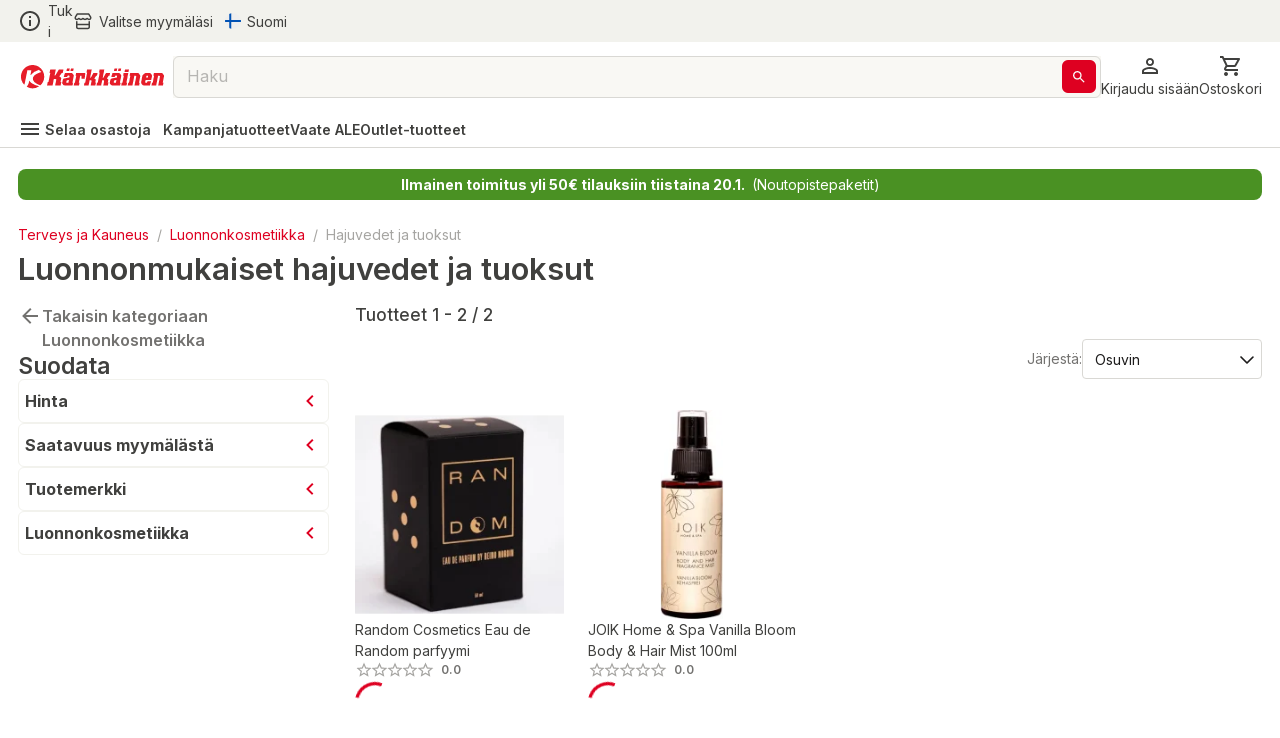

--- FILE ---
content_type: text/html; charset=utf-8
request_url: https://www.karkkainen.com/verkkokauppa/luonnonmukaiset-hajuvedet-ja-tuoksut
body_size: 46167
content:
<!DOCTYPE html><html lang="fi-FI"><head><meta charSet="utf-8" data-next-head=""/><meta name="viewport" content="width=device-width" data-next-head=""/><title data-next-head="">Luonnonmukaiset hajuvedet ja tuoksut</title><meta name="description" content="Tutustu kattavaan Hajuvedet ja tuoksut -valikoimaamme. Tilaa tuotteet Kärkkäisen verkkokaupasta helposti ja edullisesti!" data-next-head=""/><meta name="keywords" content="react store" data-next-head=""/><meta property="og:title" content="Luonnonmukaiset hajuvedet ja tuoksut" data-next-head=""/><meta property="og:description" content="Tutustu kattavaan Hajuvedet ja tuoksut -valikoimaamme. Tilaa tuotteet Kärkkäisen verkkokaupasta helposti ja edullisesti!" data-next-head=""/><meta property="og:type" content="website" data-next-head=""/><meta property="og:image" content="https://img.karkkainen.com/image/upload/f_auto,q_auto/v1613112641/bannerit/karkkainen-og.jpg" data-next-head=""/><meta property="og:url" content="https://www.karkkainen.com/verkkokauppa/luonnonmukaiset-hajuvedet-ja-tuoksut" data-next-head=""/><meta property="fb:app_id" name="fb_app_id" content="0" data-next-head=""/><link rel="canonical" href="https://www.karkkainen.com/verkkokauppa/luonnonmukaiset-hajuvedet-ja-tuoksut" data-next-head=""/><link rel="alternate" hrefLang="fi" href="https://www.karkkainen.com/verkkokauppa/luonnonmukaiset-hajuvedet-ja-tuoksut" data-next-head=""/><link rel="alternate" hrefLang="en" href="https://www.karkkainen.com/en-en/organic-perfumes-fragrances-1" data-next-head=""/><link rel="alternate" hrefLang="x-default" href="https://www.karkkainen.com/verkkokauppa/luonnonmukaiset-hajuvedet-ja-tuoksut" data-next-head=""/><link rel="shortcut icon" href="https://img.karkkainen.com/image/upload/v1739198376/icons/favicon.ico" data-next-head=""/><link rel="apple-touch-icon" sizes="180x180" href="https://img.karkkainen.com/image/upload/v1739198376/icons/apple-touch-icon.png" data-next-head=""/><link rel="icon" type="image/png" sizes="32x32" href="https://img.karkkainen.com/image/upload/v1739198376/icons/favicon-32x32.png" data-next-head=""/><link rel="icon" type="image/png" sizes="16x16" href="https://img.karkkainen.com/image/upload/v1739198377/icons/favicon-16x16.png" data-next-head=""/><link rel="mask-icon" href="https://img.karkkainen.com/image/upload/v1739198378/icons/safari-pinned-tab.svg" color="#ce0000" data-next-head=""/><link rel="manifest" href="https://img.karkkainen.com/raw/upload/v1739259464/icons/manifest.json" data-next-head=""/><meta name="theme-color" content="#ffffff" data-next-head=""/><meta name="msapplication-navbutton-color" content="#ffffff" data-next-head=""/><meta name="apple-mobile-web-app-status-bar-style" content="#ffffff" data-next-head=""/><meta name="google-site-verification" content="MdR8d1LhejGrT572W0ZsujtwH85pwkqrcC81GIpQVhY" data-next-head=""/><meta name="referrer" content="strict-origin-when-cross-origin"/><link rel="preload" href="/_next/static/media/e4af272ccee01ff0-s.p.woff2" as="font" type="font/woff2" crossorigin="anonymous" data-next-font="size-adjust"/><link rel="preload" href="/_next/static/media/3a6b4f9b39692adf-s.p.woff2" as="font" type="font/woff2" crossorigin="anonymous" data-next-font="size-adjust"/><link rel="preload" href="/_next/static/css/96308fe5fd4c7a80.css" as="style"/><script data-next-head="">(function(w,d,s,l,i){w[l]=w[l]||[];
		w[l].push({'gtm.start': new Date().getTime(),event:'gtm.js'});
		var f=d.getElementsByTagName(s)[0],j=d.createElement(s),dl=l!='dataLayer'?'&l='+l:'';
		j.async=true;j.src='https://www.googletagmanager.com/gtm.js?id='+i+dl+'&gtm_auth=7vTrBnCd560IlBPjSREwPg&gtm_preview=env-1&gtm_cookies_win=x';
		f.parentNode.insertBefore(j,f);})(window,document,'script','dataLayer','GTM-KJWXL87C');</script><script id="breadcrumb-structured-data" type="application/ld+json" data-next-head="">{"@context":"https://schema.org","@type":"BreadcrumbList","itemListElement":[{"@type":"ListItem","position":1,"item":{"@type":"WebPage","@id":"verkkokauppa/terveys-ja-kauneus","name":"Terveys ja Kauneus"}},{"@type":"ListItem","position":2,"item":{"@type":"WebPage","@id":"verkkokauppa/luonnonkosmetiikka","name":"Luonnonkosmetiikka"}},{"@type":"ListItem","position":3,"item":{"@type":"WebPage","@id":"verkkokauppa/luonnonmukaiset-hajuvedet-ja-tuoksut","name":"Hajuvedet ja tuoksut"}}]}</script><script id="product-listing-structured-data" type="application/ld+json" data-next-head="">{"@context":"https://schema.org","@type":"ItemList","itemListElement":[{"@type":"ListItem","position":1,"url":"/random-cosmetics-eau-de-random-parfyymi","name":"Random Cosmetics Eau de Random parfyymi"},{"@type":"ListItem","position":2,"url":"/joik-home-spa-vanilla-bloom-body-hair-mist-100ml","name":"JOIK Home & Spa Vanilla Bloom Body & Hair Mist 100ml"}]}</script><link rel="stylesheet" href="/_next/static/css/96308fe5fd4c7a80.css" data-n-g=""/><noscript data-n-css=""></noscript><script defer="" noModule="" src="/_next/static/chunks/polyfills-42372ed130431b0a.js"></script><script id="fetch-wrapper" src="/interceptedFetch.js" defer="" data-nscript="beforeInteractive"></script><script defer="" src="/_next/static/chunks/9557.d8a8030331b61f39.js"></script><script defer="" src="/_next/static/chunks/8391.8b71176e363bbbac.js"></script><script defer="" src="/_next/static/chunks/5852.6433b26c96b3ef1f.js"></script><script defer="" src="/_next/static/chunks/8262.356c9a8727d98c3f.js"></script><script defer="" src="/_next/static/chunks/9757.12ec099c85b650c3.js"></script><script defer="" src="/_next/static/chunks/2872.1a10eba40c4c8705.js"></script><script defer="" src="/_next/static/chunks/7493.768f28c4732f7563.js"></script><script defer="" src="/_next/static/chunks/2655.72ff05cf00e1fd7c.js"></script><script defer="" src="/_next/static/chunks/9514.a11c967df7d7b788.js"></script><script defer="" src="/_next/static/chunks/530.c46f26fcfd3f30b4.js"></script><script defer="" src="/_next/static/chunks/4395.c27f05c04bd795a7.js"></script><script defer="" src="/_next/static/chunks/6029.6cdc6794d0bff20a.js"></script><script defer="" src="/_next/static/chunks/122.839d67465131b5a3.js"></script><script defer="" src="/_next/static/chunks/9576.15d4799c8aef6387.js"></script><script defer="" src="/_next/static/chunks/1987.5e85c1c692a484ac.js"></script><script defer="" src="/_next/static/chunks/7835.0e8d3f37e82daf3e.js"></script><script defer="" src="/_next/static/chunks/1861.6ed40ab21c12f9b2.js"></script><script defer="" src="/_next/static/chunks/7512.c84f136c7e936a8c.js"></script><script defer="" src="/_next/static/chunks/3876.65bd3b600f1ffe29.js"></script><script defer="" src="/_next/static/chunks/2830.0c07880d61ac24d4.js"></script><script src="/_next/static/chunks/webpack-020bc0913f3dcbe4.js" defer=""></script><script src="/_next/static/chunks/framework-77dff60c8c44585c.js" defer=""></script><script src="/_next/static/chunks/main-55a03e80d258519e.js" defer=""></script><script src="/_next/static/chunks/pages/_app-3850fd9ad782fede.js" defer=""></script><script src="/_next/static/chunks/4762-3553ad5b0235aaec.js" defer=""></script><script src="/_next/static/chunks/pages/%5B%5B...path%5D%5D-89fcb0adf157381c.js" defer=""></script><script src="/_next/static/prod-master-d66d7ab/_buildManifest.js" defer=""></script><script src="/_next/static/prod-master-d66d7ab/_ssgManifest.js" defer=""></script><style data-emotion="css-global 0"></style><style data-emotion="css-global 1ubf5q5">html{-webkit-font-smoothing:antialiased;-moz-osx-font-smoothing:grayscale;box-sizing:border-box;-webkit-text-size-adjust:100%;}*,*::before,*::after{box-sizing:inherit;}strong,b{font-weight:700;}body{margin:0;color:#40403E;font-size:14px;font-weight:var(--font-weight-regular);font-family:'Inter','Inter Fallback',sans-serif;line-height:1.5;background-color:#FFFFFF;}@media print{body{background-color:#FFFFFF;}}body::backdrop{background-color:#FFFFFF;}html,body,#__next{max-width:100vw;min-height:100vh;display:-webkit-box;display:-webkit-flex;display:-ms-flexbox;display:flex;-webkit-flex:1;-ms-flex:1;flex:1;}#__next{-webkit-flex-direction:column;-ms-flex-direction:column;flex-direction:column;}#__next>main{-webkit-flex:1;-ms-flex:1;flex:1;}img{max-width:100%;}:root{--font-weight-light:300;--font-weight-regular:400;--font-weight-medium:500;--font-weight-semibold:600;--font-weight-bold:700;--font-weight-extrabold:800;--font-weight-black:900;}html{font-family:'Inter','Inter Fallback';}body{scroll-behavior:smooth;overflow-x:hidden;}a{-webkit-text-decoration:none;text-decoration:none;}</style><style data-emotion="css-global 1prfaxn">@-webkit-keyframes mui-auto-fill{from{display:block;}}@keyframes mui-auto-fill{from{display:block;}}@-webkit-keyframes mui-auto-fill-cancel{from{display:block;}}@keyframes mui-auto-fill-cancel{from{display:block;}}</style><style data-emotion="css-global animation-61bdi0">@-webkit-keyframes animation-61bdi0{0%{-webkit-transform:rotate(0deg);-moz-transform:rotate(0deg);-ms-transform:rotate(0deg);transform:rotate(0deg);}100%{-webkit-transform:rotate(360deg);-moz-transform:rotate(360deg);-ms-transform:rotate(360deg);transform:rotate(360deg);}}@keyframes animation-61bdi0{0%{-webkit-transform:rotate(0deg);-moz-transform:rotate(0deg);-ms-transform:rotate(0deg);transform:rotate(0deg);}100%{-webkit-transform:rotate(360deg);-moz-transform:rotate(360deg);-ms-transform:rotate(360deg);transform:rotate(360deg);}}</style><style data-emotion="css-global animation-1p2h4ri">@-webkit-keyframes animation-1p2h4ri{0%{stroke-dasharray:1px,200px;stroke-dashoffset:0;}50%{stroke-dasharray:100px,200px;stroke-dashoffset:-15px;}100%{stroke-dasharray:100px,200px;stroke-dashoffset:-125px;}}@keyframes animation-1p2h4ri{0%{stroke-dasharray:1px,200px;stroke-dashoffset:0;}50%{stroke-dasharray:100px,200px;stroke-dashoffset:-15px;}100%{stroke-dasharray:100px,200px;stroke-dashoffset:-125px;}}</style><style data-emotion="css niqlmz c4sutr hboir5 8atqhb enzp3o 1c9a7ij yel2vb vubbuv 1wor0f2 6fplvy 1ncqlr 1vfrdif 1ldlvn6 168bo85 141mxaz 194m2n5 i3xlzd lei1jj dp9slk vqftt7 241b0n 16xyz09 1qd7z1h golqna 1ixu8w1 18uocj2 goyk03 83qakc igs3ac ihdtdm 1hyfx7x blckvs 15k7dfo a2o8i4 1jjtqn2 18jqfyr dvxtzn 1qorw4h pezxv1 1yzq1ff lio56p iyc0g7 15unhmx 4wb6l8 17qr7ll 1wvrbv1 1abmhwt jq9wdi xzuj91 y7q4uq 1prz8mb gojse6 s84vu6 1w43iwt 145gtlm y80v9p eiajwa j7qwjs 1350c62 dxa06r thqn8b ltbwea nhb8h9 3mf706 cbl6n5 1arudfi 1gh2z6u brpz7e 1h8brqu 1u1uayy 4lyn3r mbssy4 1u5xrkq 1ge90ft ah1ldb 1xtena5 datoo1 1shgu5d 1wwew76 1h7oyr6 pw9ajl lalvi9 14pxth5 1qfx752 slpad3 1n11r91 lcw28l 12ktxaq 1enh5nt oowezu 1ju8xa6 a0y2e3 8xs788 1hieftg uxwch2 1wzokbh 3ndvyc 10opxo5 m5faut 1x1xdwy 1ogrfs3 13i1f9f l8yje8 1e5gnjc 1368je9 1hhg5vh 19sbefm ji5ubp 1v8idpz 16hkx7z 1m9pwf3 y3ie6z 14a3ucr tje87y ce78ha 139gauj 1qk2bm 1l96w9z 1lfmb2w u3kdk7 10a8187 1qegpjb swhhd8 1nt8p6 10jrrou 1dn2ktn vlbvlj 1sty4az k0sogd 4jdz55 ryyy2f 1td539b 457xg9 1bwx68r 16glvjy qza8cg 1ndb9qj ifxbcv 1hayx65 1dgikqb 1nmaced 14p26hn n1mv6t 13o7eu2 14891ef mf93gm 1owxskb 1czdd7e 1mvebuf 18pp84j rcc9d8 1juhaei 3dgk3m 1wizz3f rg3ob3 1l6c7y9 14u6frn 91w3mz tfxokg qmyy04 1o29l15 1hdbc19 15gzzkv gsi3kv 1s536k1 1o2yft2 16gk1z 199h1xi x5v50y 1wxagyz 131mijd 1vk6d9b 1osz0ga nwennf g57jq7 1pomm96 4w2mif 1d7lhnp 1h9ajyh p1lxia 3ctn6a 11fjv26 9dpiz0 13w0adg 16ryx6w">.css-niqlmz{background-color:#FFFFFF;color:#40403E;-webkit-transition:box-shadow 300ms cubic-bezier(0.4, 0, 0.2, 1) 0ms;transition:box-shadow 300ms cubic-bezier(0.4, 0, 0.2, 1) 0ms;box-shadow:none;border:1px solid #D9D8D4;display:-webkit-box;display:-webkit-flex;display:-ms-flexbox;display:flex;-webkit-flex-direction:column;-ms-flex-direction:column;flex-direction:column;width:100%;box-sizing:border-box;-webkit-flex-shrink:0;-ms-flex-negative:0;flex-shrink:0;position:fixed;z-index:1100;top:0;left:auto;right:0;background-color:#DE0021;color:#ffffff;position:fixed;top:0;left:0;right:0;z-index:1100;color:#40403E;border:none;border-bottom:1px solid #D9D8D4;}@media print{.css-niqlmz{position:absolute;}}.css-c4sutr{height:auto;overflow:visible;-webkit-transition:height 300ms cubic-bezier(0.4, 0, 0.2, 1) 0ms;transition:height 300ms cubic-bezier(0.4, 0, 0.2, 1) 0ms;}.css-hboir5{display:-webkit-box;display:-webkit-flex;display:-ms-flexbox;display:flex;width:100%;}.css-8atqhb{width:100%;}.css-enzp3o{position:relative;display:-webkit-box;display:-webkit-flex;display:-ms-flexbox;display:flex;-webkit-align-items:center;-webkit-box-align:center;-ms-flex-align:center;align-items:center;padding-left:12px;padding-right:12px;min-height:56px;background-color:#F2F2ED;-webkit-box-pack:center;-ms-flex-pack:center;-webkit-justify-content:center;justify-content:center;min-height:-webkit-fit-content!important;min-height:-moz-fit-content!important;min-height:fit-content!important;padding-left:12px;padding-right:12px;}@media (min-width:430px){.css-enzp3o{padding-left:18px;padding-right:18px;}}@media (min-width:0px){@media (orientation: landscape){.css-enzp3o{min-height:48px;}}}@media (min-width:430px){.css-enzp3o{min-height:64px;}}.css-1c9a7ij{display:-webkit-box;display:-webkit-flex;display:-ms-flexbox;display:flex;-webkit-flex-direction:row;-ms-flex-direction:row;flex-direction:row;width:100%;-webkit-box-pack:justify;-webkit-justify-content:space-between;justify-content:space-between;-webkit-align-items:center;-webkit-box-align:center;-ms-flex-align:center;align-items:center;max-width:1920px;}.css-yel2vb{display:-webkit-box;display:-webkit-flex;display:-ms-flexbox;display:flex;-webkit-flex-direction:row;-ms-flex-direction:row;flex-direction:row;-webkit-align-items:center;-webkit-box-align:center;-ms-flex-align:center;align-items:center;display:-webkit-box;display:-webkit-flex;display:-ms-flexbox;display:flex;width:-webkit-max-content;width:-moz-max-content;width:max-content;cursor:pointer;color:#40403E;-webkit-text-decoration:none;text-decoration:none;}.css-yel2vb>:not(style):not(style){margin:0;}.css-yel2vb>:not(style)~:not(style){margin-left:6px;}.css-yel2vb:hover{color:#DE0021;}.css-vubbuv{-webkit-user-select:none;-moz-user-select:none;-ms-user-select:none;user-select:none;width:1em;height:1em;display:inline-block;fill:currentColor;-webkit-flex-shrink:0;-ms-flex-negative:0;flex-shrink:0;-webkit-transition:fill 200ms cubic-bezier(0.4, 0, 0.2, 1) 0ms;transition:fill 200ms cubic-bezier(0.4, 0, 0.2, 1) 0ms;font-size:1.5rem;}.css-1wor0f2{margin:0;font-size:14px;font-weight:var(--font-weight-regular);font-family:'Inter','Inter Fallback',sans-serif;line-height:1.5;word-break:break-word;-webkit-hyphens:auto;-moz-hyphens:auto;-ms-hyphens:auto;hyphens:auto;text-wrap:nowrap;}.css-6fplvy{display:-webkit-box;display:-webkit-flex;display:-ms-flexbox;display:flex;-webkit-flex-direction:row;-ms-flex-direction:row;flex-direction:row;height:32px;width:100%;-webkit-align-items:center;-webkit-box-align:center;-ms-flex-align:center;align-items:center;-webkit-box-pack:end;-ms-flex-pack:end;-webkit-justify-content:end;justify-content:end;}.css-6fplvy>:not(style):not(style){margin:0;}.css-6fplvy>:not(style)~:not(style){margin-left:12px;}.css-1ncqlr{display:-webkit-inline-box;display:-webkit-inline-flex;display:-ms-inline-flexbox;display:inline-flex;-webkit-align-items:center;-webkit-box-align:center;-ms-flex-align:center;align-items:center;-webkit-box-pack:center;-ms-flex-pack:center;-webkit-justify-content:center;justify-content:center;position:relative;box-sizing:border-box;-webkit-tap-highlight-color:transparent;background-color:transparent;outline:0;border:0;margin:0;border-radius:0;padding:0;cursor:pointer;-webkit-user-select:none;-moz-user-select:none;-ms-user-select:none;user-select:none;vertical-align:middle;-moz-appearance:none;-webkit-appearance:none;-webkit-text-decoration:none;text-decoration:none;color:inherit;font-size:15px;font-weight:var(--font-weight-regular);text-transform:none;font-family:'Inter','Inter Fallback',sans-serif;line-height:1.75;min-width:64px;padding:6px 8px;border-radius:6px;-webkit-transition:background-color 250ms cubic-bezier(0.4, 0, 0.2, 1) 0ms,box-shadow 250ms cubic-bezier(0.4, 0, 0.2, 1) 0ms,border-color 250ms cubic-bezier(0.4, 0, 0.2, 1) 0ms,color 250ms cubic-bezier(0.4, 0, 0.2, 1) 0ms;transition:background-color 250ms cubic-bezier(0.4, 0, 0.2, 1) 0ms,box-shadow 250ms cubic-bezier(0.4, 0, 0.2, 1) 0ms,border-color 250ms cubic-bezier(0.4, 0, 0.2, 1) 0ms,color 250ms cubic-bezier(0.4, 0, 0.2, 1) 0ms;color:#DE0021;min-width:auto;font-weight:600;box-shadow:none!important;box-shadow:none;min-width:unset;color:#DE0021;padding-top:6px;padding-bottom:6px;padding-left:9px;padding-right:9px;font-size:16px;color:#40403E;padding-left:0px;padding-right:0px;}.css-1ncqlr::-moz-focus-inner{border-style:none;}.css-1ncqlr.Mui-disabled{pointer-events:none;cursor:default;}@media print{.css-1ncqlr{-webkit-print-color-adjust:exact;color-adjust:exact;}}.css-1ncqlr:hover{-webkit-text-decoration:none;text-decoration:none;background-color:rgba(222, 0, 33, 0.04);}@media (hover: none){.css-1ncqlr:hover{background-color:transparent;}}.css-1ncqlr.Mui-disabled{color:#A6A5A2;}.css-1ncqlr svg>path{-webkit-transition:fill 300ms cubic-bezier(0.4, 0, 0.2, 1) 0ms;transition:fill 300ms cubic-bezier(0.4, 0, 0.2, 1) 0ms;fill:currentColor;}.css-1ncqlr:hover{color:#AB191E;background-color:unset;}.css-1ncqlr:hover{color:#DE0021;}.css-1vfrdif{display:-webkit-box;display:-webkit-flex;display:-ms-flexbox;display:flex;-webkit-flex-direction:row;-ms-flex-direction:row;flex-direction:row;-webkit-align-items:center;-webkit-box-align:center;-ms-flex-align:center;align-items:center;}.css-1vfrdif>:not(style):not(style){margin:0;}.css-1vfrdif>:not(style)~:not(style){margin-left:6px;}.css-1ldlvn6{margin:0;font-size:14px;font-weight:var(--font-weight-regular);font-family:'Inter','Inter Fallback',sans-serif;line-height:1.5;word-break:break-word;-webkit-hyphens:auto;-moz-hyphens:auto;-ms-hyphens:auto;hyphens:auto;}.css-168bo85{-webkit-user-select:none;-moz-user-select:none;-ms-user-select:none;user-select:none;width:1em;height:1em;display:inline-block;fill:currentColor;-webkit-flex-shrink:0;-ms-flex-negative:0;flex-shrink:0;-webkit-transition:fill 200ms cubic-bezier(0.4, 0, 0.2, 1) 0ms;transition:fill 200ms cubic-bezier(0.4, 0, 0.2, 1) 0ms;font-size:1.5rem;fontsize:16px;display:-webkit-box;display:-webkit-flex;display:-ms-flexbox;display:flex;-webkit-align-items:center;-webkit-box-align:center;-ms-flex-align:center;align-items:center;-webkit-box-pack:center;-ms-flex-pack:center;-webkit-justify-content:center;justify-content:center;height:16px;width:16px;}.css-141mxaz{position:relative;display:-webkit-box;display:-webkit-flex;display:-ms-flexbox;display:flex;-webkit-align-items:center;-webkit-box-align:center;-ms-flex-align:center;align-items:center;padding-left:12px;padding-right:12px;min-height:56px;background-color:#FFFFFF;-webkit-box-pack:center;-ms-flex-pack:center;-webkit-justify-content:center;justify-content:center;min-height:-webkit-fit-content!important;min-height:-moz-fit-content!important;min-height:fit-content!important;padding-top:6px;padding-left:12px;padding-right:12px;border:none;}@media (min-width:430px){.css-141mxaz{padding-left:18px;padding-right:18px;}}@media (min-width:0px){@media (orientation: landscape){.css-141mxaz{min-height:48px;}}}@media (min-width:430px){.css-141mxaz{min-height:64px;}}@media (min-width:0px){.css-141mxaz{padding-bottom:0px;}}@media (min-width:992px){.css-141mxaz{padding-bottom:6px;}}.css-194m2n5{display:-webkit-box;display:-webkit-flex;display:-ms-flexbox;display:flex;-webkit-flex-direction:row;-ms-flex-direction:row;flex-direction:row;gap:18px;width:100%;-webkit-box-pack:justify;-webkit-justify-content:space-between;justify-content:space-between;-webkit-align-items:center;-webkit-box-align:center;-ms-flex-align:center;align-items:center;max-width:1920px;}.css-i3xlzd{margin:0;font:inherit;word-break:break-word;-webkit-hyphens:auto;-moz-hyphens:auto;-ms-hyphens:auto;hyphens:auto;color:#DE0021;-webkit-text-decoration:underline;text-decoration:underline;text-decoration-color:rgba(222, 0, 33, 0.4);-webkit-text-decoration:none;text-decoration:none;display:-webkit-box;display:-webkit-flex;display:-ms-flexbox;display:flex;-webkit-align-items:center;-webkit-box-align:center;-ms-flex-align:center;align-items:center;margin-left:-6px;}.css-i3xlzd:hover{text-decoration-color:inherit;}.css-lei1jj{-webkit-user-select:none;-moz-user-select:none;-ms-user-select:none;user-select:none;width:1em;height:1em;display:inline-block;fill:currentColor;-webkit-flex-shrink:0;-ms-flex-negative:0;flex-shrink:0;-webkit-transition:fill 200ms cubic-bezier(0.4, 0, 0.2, 1) 0ms;transition:fill 200ms cubic-bezier(0.4, 0, 0.2, 1) 0ms;font-size:1.5rem;font-size:24px;width:27px;cursor:pointer;}@media (min-width:0px){.css-lei1jj{display:none;}}@media (min-width:430px){.css-lei1jj{display:none;}}.css-dp9slk{-webkit-user-select:none;-moz-user-select:none;-ms-user-select:none;user-select:none;width:1em;height:1em;display:inline-block;fill:currentColor;-webkit-flex-shrink:0;-ms-flex-negative:0;flex-shrink:0;-webkit-transition:fill 200ms cubic-bezier(0.4, 0, 0.2, 1) 0ms;transition:fill 200ms cubic-bezier(0.4, 0, 0.2, 1) 0ms;font-size:1.5rem;font-size:24px;width:161px;cursor:pointer;}@media (min-width:0px){.css-dp9slk{display:inline;}}@media (min-width:430px){.css-dp9slk{display:inline;}}.css-vqftt7{-webkit-box-flex:1;-webkit-flex-grow:1;-ms-flex-positive:1;flex-grow:1;position:relative;-webkit-box-pack:center;-ms-flex-pack:center;-webkit-justify-content:center;justify-content:center;}@media (min-width:0px){.css-vqftt7{display:none;}}@media (min-width:992px){.css-vqftt7{display:-webkit-box;display:-webkit-flex;display:-ms-flexbox;display:flex;}}.css-241b0n{position:fixed;display:-webkit-box;display:-webkit-flex;display:-ms-flexbox;display:flex;-webkit-align-items:center;-webkit-box-align:center;-ms-flex-align:center;align-items:center;-webkit-box-pack:center;-ms-flex-pack:center;-webkit-justify-content:center;justify-content:center;right:0;bottom:0;top:0;left:0;background-color:rgba(0, 0, 0, 0.5);-webkit-tap-highlight-color:transparent;z-index:10;}.css-241b0n.MuiBackdrop-root{margin-left:0!important;}.css-16xyz09{-webkit-box-flex:1;-webkit-flex-grow:1;-ms-flex-positive:1;flex-grow:1;background-color:#FFFFFF;z-index:20;top:0;max-width:992px;width:100%;position:static;border-radius:12px;}.css-1qd7z1h{display:-webkit-inline-box;display:-webkit-inline-flex;display:-ms-inline-flexbox;display:inline-flex;-webkit-flex-direction:column;-ms-flex-direction:column;flex-direction:column;position:relative;min-width:0;padding:0;margin:0;border:0;vertical-align:top;font-size:16px;width:100%;height:42px;-webkit-box-flex:1;-webkit-flex-grow:1;-ms-flex-positive:1;flex-grow:1;background-color:#F9F8F4;}.css-1qd7z1h input::-webkit-input-placeholder{color:#A6A5A2;opacity:1;}.css-1qd7z1h input::-moz-placeholder{color:#A6A5A2;opacity:1;}.css-1qd7z1h input:-ms-input-placeholder{color:#A6A5A2;opacity:1;}.css-1qd7z1h input::placeholder{color:#A6A5A2;opacity:1;}.css-1qd7z1h fieldset{border-width:1px;border-color:#D9D8D4;}.css-1qd7z1h .MuiOutlinedInput-input::-webkit-input-placeholder{opacity:0.8;}.css-golqna{font-size:14px;font-weight:var(--font-weight-regular);font-family:'Inter','Inter Fallback',sans-serif;line-height:1.4375em;color:#40403E;box-sizing:border-box;position:relative;cursor:text;display:-webkit-inline-box;display:-webkit-inline-flex;display:-ms-inline-flexbox;display:inline-flex;-webkit-align-items:center;-webkit-box-align:center;-ms-flex-align:center;align-items:center;position:relative;border-radius:6px;padding-right:14px;font-size:16px;height:100%;padding-right:5px;}.css-golqna.Mui-disabled{color:#D9D8D4;cursor:default;}.css-golqna:hover .MuiOutlinedInput-notchedOutline{border-color:#40403E;}@media (hover: none){.css-golqna:hover .MuiOutlinedInput-notchedOutline{border-color:rgba(0, 0, 0, 0.23);}}.css-golqna.Mui-focused .MuiOutlinedInput-notchedOutline{border-color:#DE0021;border-width:2px;}.css-golqna.Mui-error .MuiOutlinedInput-notchedOutline{border-color:#d32f2f;}.css-golqna.Mui-disabled .MuiOutlinedInput-notchedOutline{border-color:#A6A5A2;}.css-golqna fieldset.MuiOutlinedInput-notchedOutline{top:0;}.css-golqna legend{display:none;}.css-golqna:hover fieldset.MuiOutlinedInput-notchedOutline{border-color:#A6A5A2;}.css-golqna.Mui-focused fieldset.MuiOutlinedInput-notchedOutline{border-color:#A6A5A2;}.css-golqna.Mui-disabled fieldset.MuiOutlinedInput-notchedOutline{border-color:#F2F2ED;}.css-golqna.Mui-error fieldset.MuiOutlinedInput-notchedOutline{border-color:#DE0021;}.css-golqna input::-webkit-search-cancel-button{display:none;}.css-1ixu8w1{font:inherit;letter-spacing:inherit;color:currentColor;padding:4px 0 5px;border:0;box-sizing:content-box;background:none;height:1.4375em;margin:0;-webkit-tap-highlight-color:transparent;display:block;min-width:0;width:100%;-webkit-animation-name:mui-auto-fill-cancel;animation-name:mui-auto-fill-cancel;-webkit-animation-duration:10ms;animation-duration:10ms;padding-top:1px;-moz-appearance:textfield;padding:8.5px 14px;padding-right:0;}.css-1ixu8w1::-webkit-input-placeholder{color:currentColor;opacity:0.42;-webkit-transition:opacity 200ms cubic-bezier(0.4, 0, 0.2, 1) 0ms;transition:opacity 200ms cubic-bezier(0.4, 0, 0.2, 1) 0ms;}.css-1ixu8w1::-moz-placeholder{color:currentColor;opacity:0.42;-webkit-transition:opacity 200ms cubic-bezier(0.4, 0, 0.2, 1) 0ms;transition:opacity 200ms cubic-bezier(0.4, 0, 0.2, 1) 0ms;}.css-1ixu8w1:-ms-input-placeholder{color:currentColor;opacity:0.42;-webkit-transition:opacity 200ms cubic-bezier(0.4, 0, 0.2, 1) 0ms;transition:opacity 200ms cubic-bezier(0.4, 0, 0.2, 1) 0ms;}.css-1ixu8w1::-ms-input-placeholder{color:currentColor;opacity:0.42;-webkit-transition:opacity 200ms cubic-bezier(0.4, 0, 0.2, 1) 0ms;transition:opacity 200ms cubic-bezier(0.4, 0, 0.2, 1) 0ms;}.css-1ixu8w1:focus{outline:0;}.css-1ixu8w1:invalid{box-shadow:none;}.css-1ixu8w1::-webkit-search-decoration{-webkit-appearance:none;}label[data-shrink=false]+.MuiInputBase-formControl .css-1ixu8w1::-webkit-input-placeholder{opacity:0!important;}label[data-shrink=false]+.MuiInputBase-formControl .css-1ixu8w1::-moz-placeholder{opacity:0!important;}label[data-shrink=false]+.MuiInputBase-formControl .css-1ixu8w1:-ms-input-placeholder{opacity:0!important;}label[data-shrink=false]+.MuiInputBase-formControl .css-1ixu8w1::-ms-input-placeholder{opacity:0!important;}label[data-shrink=false]+.MuiInputBase-formControl .css-1ixu8w1:focus::-webkit-input-placeholder{opacity:0.42;}label[data-shrink=false]+.MuiInputBase-formControl .css-1ixu8w1:focus::-moz-placeholder{opacity:0.42;}label[data-shrink=false]+.MuiInputBase-formControl .css-1ixu8w1:focus:-ms-input-placeholder{opacity:0.42;}label[data-shrink=false]+.MuiInputBase-formControl .css-1ixu8w1:focus::-ms-input-placeholder{opacity:0.42;}.css-1ixu8w1.Mui-disabled{opacity:1;-webkit-text-fill-color:#D9D8D4;}.css-1ixu8w1:-webkit-autofill{-webkit-animation-duration:5000s;animation-duration:5000s;-webkit-animation-name:mui-auto-fill;animation-name:mui-auto-fill;}.css-1ixu8w1:-webkit-autofill{border-radius:inherit;}.css-18uocj2{display:-webkit-box;display:-webkit-flex;display:-ms-flexbox;display:flex;height:0.01em;max-height:2em;-webkit-align-items:center;-webkit-box-align:center;-ms-flex-align:center;align-items:center;white-space:nowrap;color:#737270;margin-left:8px;}.css-goyk03{display:-webkit-inline-box;display:-webkit-inline-flex;display:-ms-inline-flexbox;display:inline-flex;-webkit-align-items:center;-webkit-box-align:center;-ms-flex-align:center;align-items:center;-webkit-box-pack:center;-ms-flex-pack:center;-webkit-justify-content:center;justify-content:center;position:relative;box-sizing:border-box;-webkit-tap-highlight-color:transparent;background-color:transparent;outline:0;border:0;margin:0;border-radius:0;padding:0;cursor:pointer;-webkit-user-select:none;-moz-user-select:none;-ms-user-select:none;user-select:none;vertical-align:middle;-moz-appearance:none;-webkit-appearance:none;-webkit-text-decoration:none;text-decoration:none;color:inherit;font-size:15px;font-weight:var(--font-weight-regular);text-transform:none;font-family:'Inter','Inter Fallback',sans-serif;line-height:1.75;min-width:64px;padding:6px 16px;border-radius:6px;-webkit-transition:background-color 250ms cubic-bezier(0.4, 0, 0.2, 1) 0ms,box-shadow 250ms cubic-bezier(0.4, 0, 0.2, 1) 0ms,border-color 250ms cubic-bezier(0.4, 0, 0.2, 1) 0ms,color 250ms cubic-bezier(0.4, 0, 0.2, 1) 0ms;transition:background-color 250ms cubic-bezier(0.4, 0, 0.2, 1) 0ms,box-shadow 250ms cubic-bezier(0.4, 0, 0.2, 1) 0ms,border-color 250ms cubic-bezier(0.4, 0, 0.2, 1) 0ms,color 250ms cubic-bezier(0.4, 0, 0.2, 1) 0ms;color:#ffffff;background-color:#DE0021;box-shadow:0px 4px 8px -1px rgba(0,0,0,0.02),0px 6px 4px -1px rgba(0,0,0,0.03);min-width:auto;font-weight:600;box-shadow:none!important;padding-top:6px;padding-bottom:6px;padding-left:9px;padding-right:9px;font-size:16px;height:33px;}.css-goyk03::-moz-focus-inner{border-style:none;}.css-goyk03.Mui-disabled{pointer-events:none;cursor:default;}@media print{.css-goyk03{-webkit-print-color-adjust:exact;color-adjust:exact;}}.css-goyk03:hover{-webkit-text-decoration:none;text-decoration:none;background-color:#AB191E;box-shadow:inset 0px 1px 2px 2px rgba(0,0,0,0.1),inset 0px 2px 1px 0px rgba(0,0,0,0.1);}@media (hover: none){.css-goyk03:hover{background-color:#DE0021;}}.css-goyk03:active{box-shadow:none;}.css-goyk03.Mui-focusVisible{box-shadow:none;}.css-goyk03.Mui-disabled{color:#A6A5A2;box-shadow:none;background-color:#F2F2ED;}.css-goyk03 svg>path{-webkit-transition:fill 300ms cubic-bezier(0.4, 0, 0.2, 1) 0ms;transition:fill 300ms cubic-bezier(0.4, 0, 0.2, 1) 0ms;fill:currentColor;}.css-83qakc{-webkit-user-select:none;-moz-user-select:none;-ms-user-select:none;user-select:none;width:1em;height:1em;display:inline-block;fill:currentColor;-webkit-flex-shrink:0;-ms-flex-negative:0;flex-shrink:0;-webkit-transition:fill 200ms cubic-bezier(0.4, 0, 0.2, 1) 0ms;transition:fill 200ms cubic-bezier(0.4, 0, 0.2, 1) 0ms;font-size:1.5rem;color:#fafafa;font-size:16px;}.css-igs3ac{text-align:left;position:absolute;bottom:0;right:0;top:-5px;left:0;margin:0;padding:0 8px;pointer-events:none;border-radius:inherit;border-style:solid;border-width:1px;overflow:hidden;min-width:0%;border-color:rgba(0, 0, 0, 0.23);}.css-ihdtdm{float:unset;width:auto;overflow:hidden;padding:0;line-height:11px;-webkit-transition:width 150ms cubic-bezier(0.0, 0, 0.2, 1) 0ms;transition:width 150ms cubic-bezier(0.0, 0, 0.2, 1) 0ms;}.css-1hyfx7x{display:none;}.css-blckvs{display:-webkit-box;display:-webkit-flex;display:-ms-flexbox;display:flex;-webkit-flex-direction:column;-ms-flex-direction:column;flex-direction:column;margin-top:6px;-webkit-box-pack:space-around;-ms-flex-pack:space-around;-webkit-justify-content:space-around;justify-content:space-around;padding:6px;gap:12px;}@media (min-width:992px){.css-blckvs{-webkit-flex-direction:column;-ms-flex-direction:column;flex-direction:column;}}@media (min-width:1440px){.css-blckvs{-webkit-flex-direction:row;-ms-flex-direction:row;flex-direction:row;}}.css-15k7dfo{display:-webkit-box;display:-webkit-flex;display:-ms-flexbox;display:flex;-webkit-flex-direction:column;-ms-flex-direction:column;flex-direction:column;gap:6px;}@media (min-width:992px){.css-15k7dfo{width:100%;}}@media (min-width:1440px){.css-15k7dfo{width:50%;}}.css-a2o8i4{margin:0;font-size:16px;font-weight:var(--font-weight-medium);font-family:'Inter','Inter Fallback',sans-serif;line-height:1.334;word-break:break-word;-webkit-hyphens:auto;-moz-hyphens:auto;-ms-hyphens:auto;hyphens:auto;color:#A6A5A2;font-weight:500;}.css-1jjtqn2{display:-webkit-box;display:-webkit-flex;display:-ms-flexbox;display:flex;-webkit-flex-direction:column;-ms-flex-direction:column;flex-direction:column;row-gap:6px;}@media (min-width:430px){.css-1jjtqn2{-webkit-align-items:initial;-webkit-box-align:initial;-ms-flex-align:initial;align-items:initial;}}@media (min-width:992px){.css-1jjtqn2{-webkit-align-items:space-between;-webkit-box-align:space-between;-ms-flex-align:space-between;align-items:space-between;}}.css-18jqfyr{display:-webkit-box;display:-webkit-flex;display:-ms-flexbox;display:flex;-webkit-flex-direction:column;-ms-flex-direction:column;flex-direction:column;position:relative;}.css-dvxtzn{display:-webkit-box;display:-webkit-flex;display:-ms-flexbox;display:flex;-webkit-flex-direction:column;-ms-flex-direction:column;flex-direction:column;-webkit-align-items:center;-webkit-box-align:center;-ms-flex-align:center;align-items:center;}.css-1qorw4h{margin:0;font-size:14px;font-weight:var(--font-weight-regular);font-family:'Inter','Inter Fallback',sans-serif;line-height:1.5;word-break:break-word;-webkit-hyphens:auto;-moz-hyphens:auto;-ms-hyphens:auto;hyphens:auto;text-align:center;}@media (min-width:0px){.css-1qorw4h{display:none;}}@media (min-width:430px){.css-1qorw4h{display:none;}}@media (min-width:992px){.css-1qorw4h{display:block;}}.css-pezxv1{margin:0;font:inherit;word-break:break-word;-webkit-hyphens:auto;-moz-hyphens:auto;-ms-hyphens:auto;hyphens:auto;color:#DE0021;-webkit-text-decoration:underline;text-decoration:underline;text-decoration-color:rgba(222, 0, 33, 0.4);-webkit-text-decoration:none;text-decoration:none;color:#40403E;padding-left:0px;padding-right:0px;}.css-pezxv1:hover{text-decoration-color:inherit;}.css-pezxv1:hover{color:#DE0021;}.css-1yzq1ff{position:relative;display:-webkit-inline-box;display:-webkit-inline-flex;display:-ms-inline-flexbox;display:inline-flex;vertical-align:middle;-webkit-flex-shrink:0;-ms-flex-negative:0;flex-shrink:0;}.css-1yzq1ff .MuiBadge-badge{right:1px;top:6px;border:2px solid;padding:1px 4px;word-break:normal;}.css-lio56p{display:-webkit-box;display:-webkit-flex;display:-ms-flexbox;display:flex;-webkit-flex-direction:row;-ms-flex-direction:row;flex-direction:row;-webkit-box-flex-wrap:wrap;-webkit-flex-wrap:wrap;-ms-flex-wrap:wrap;flex-wrap:wrap;-webkit-box-pack:center;-ms-flex-pack:center;-webkit-justify-content:center;justify-content:center;-webkit-align-content:center;-ms-flex-line-pack:center;align-content:center;-webkit-align-items:center;-webkit-box-align:center;-ms-flex-align:center;align-items:center;position:absolute;box-sizing:border-box;font-family:'Inter','Inter Fallback',sans-serif;font-weight:500;font-size:0.75rem;min-width:20px;line-height:1;padding:0 6px;height:20px;border-radius:10px;z-index:1;-webkit-transition:-webkit-transform 225ms cubic-bezier(0.4, 0, 0.2, 1) 0ms;transition:transform 225ms cubic-bezier(0.4, 0, 0.2, 1) 0ms;background-color:#DE0021;color:#ffffff;top:0;right:0;-webkit-transform:scale(1) translate(50%, -50%);-moz-transform:scale(1) translate(50%, -50%);-ms-transform:scale(1) translate(50%, -50%);transform:scale(1) translate(50%, -50%);transform-origin:100% 0%;-webkit-transition:-webkit-transform 195ms cubic-bezier(0.4, 0, 0.2, 1) 0ms;transition:transform 195ms cubic-bezier(0.4, 0, 0.2, 1) 0ms;}.css-lio56p.MuiBadge-invisible{-webkit-transform:scale(0) translate(50%, -50%);-moz-transform:scale(0) translate(50%, -50%);-ms-transform:scale(0) translate(50%, -50%);transform:scale(0) translate(50%, -50%);}.css-iyc0g7{position:relative;display:-webkit-box;display:-webkit-flex;display:-ms-flexbox;display:flex;-webkit-align-items:center;-webkit-box-align:center;-ms-flex-align:center;align-items:center;padding-left:12px;padding-right:12px;min-height:56px;background-color:#FFFFFF;-webkit-box-pack:center;-ms-flex-pack:center;-webkit-justify-content:center;justify-content:center;min-height:-webkit-fit-content!important;min-height:-moz-fit-content!important;min-height:fit-content!important;padding-top:6px;padding-bottom:6px;padding-left:12px;padding-right:12px;}@media (min-width:430px){.css-iyc0g7{padding-left:18px;padding-right:18px;}}@media (min-width:0px){@media (orientation: landscape){.css-iyc0g7{min-height:48px;}}}@media (min-width:430px){.css-iyc0g7{min-height:64px;}}.css-15unhmx{display:-webkit-box;display:-webkit-flex;display:-ms-flexbox;display:flex;-webkit-flex-direction:row;-ms-flex-direction:row;flex-direction:row;gap:6px;-webkit-box-pack:justify;-webkit-justify-content:space-between;justify-content:space-between;-webkit-align-items:center;-webkit-box-align:center;-ms-flex-align:center;align-items:center;width:100%;}@media (min-width:0px){.css-15unhmx{display:-webkit-box;display:-webkit-flex;display:-ms-flexbox;display:flex;}}@media (min-width:992px){.css-15unhmx{display:none;}}.css-4wb6l8{display:-webkit-inline-box;display:-webkit-inline-flex;display:-ms-inline-flexbox;display:inline-flex;-webkit-align-items:center;-webkit-box-align:center;-ms-flex-align:center;align-items:center;-webkit-box-pack:center;-ms-flex-pack:center;-webkit-justify-content:center;justify-content:center;position:relative;box-sizing:border-box;-webkit-tap-highlight-color:transparent;background-color:transparent;outline:0;border:0;margin:0;border-radius:0;padding:0;cursor:pointer;-webkit-user-select:none;-moz-user-select:none;-ms-user-select:none;user-select:none;vertical-align:middle;-moz-appearance:none;-webkit-appearance:none;-webkit-text-decoration:none;text-decoration:none;color:inherit;text-align:center;-webkit-flex:0 0 auto;-ms-flex:0 0 auto;flex:0 0 auto;font-size:1.5rem;padding:8px;border-radius:50%;overflow:visible;color:#737270;-webkit-transition:background-color 150ms cubic-bezier(0.4, 0, 0.2, 1) 0ms;transition:background-color 150ms cubic-bezier(0.4, 0, 0.2, 1) 0ms;margin-left:-12px;color:inherit;padding:9px;font-weight:700;box-shadow:none;border-radius:6px;color:#DE0021;height:48px;}.css-4wb6l8::-moz-focus-inner{border-style:none;}.css-4wb6l8.Mui-disabled{pointer-events:none;cursor:default;}@media print{.css-4wb6l8{-webkit-print-color-adjust:exact;color-adjust:exact;}}.css-4wb6l8.Mui-disabled{background-color:transparent;color:#A6A5A2;}.css-4wb6l8:hover{color:#AB191E;}.css-17qr7ll{-webkit-user-select:none;-moz-user-select:none;-ms-user-select:none;user-select:none;width:1em;height:1em;display:inline-block;fill:currentColor;-webkit-flex-shrink:0;-ms-flex-negative:0;flex-shrink:0;-webkit-transition:fill 200ms cubic-bezier(0.4, 0, 0.2, 1) 0ms;transition:fill 200ms cubic-bezier(0.4, 0, 0.2, 1) 0ms;font-size:1.5rem;color:#DE0021;font-size:36px;}.css-1wvrbv1{-webkit-box-flex:1;-webkit-flex-grow:1;-ms-flex-positive:1;flex-grow:1;background-color:#FFFFFF;z-index:20;top:0;max-width:992px;position:static;left:0!important;width:unset;right:0!important;border-radius:0;margin-left:0!important;}.css-1abmhwt{display:-webkit-box;display:-webkit-flex;display:-ms-flexbox;display:flex;-webkit-flex-direction:row;-ms-flex-direction:row;flex-direction:row;gap:6px;-webkit-box-pack:justify;-webkit-justify-content:space-between;justify-content:space-between;-webkit-align-items:center;-webkit-box-align:center;-ms-flex-align:center;align-items:center;width:100%;}@media (min-width:0px){.css-1abmhwt{display:none;}}@media (min-width:992px){.css-1abmhwt{display:-webkit-box;display:-webkit-flex;display:-ms-flexbox;display:flex;}}.css-jq9wdi{display:-webkit-box;display:-webkit-flex;display:-ms-flexbox;display:flex;-webkit-flex-direction:row;-ms-flex-direction:row;flex-direction:row;overflow-x:auto;text-wrap:nowrap;-webkit-align-items:center;-webkit-box-align:center;-ms-flex-align:center;align-items:center;}.css-jq9wdi>:not(style):not(style){margin:0;}.css-jq9wdi>:not(style)~:not(style){margin-left:12px;}.css-xzuj91{display:-webkit-inline-box;display:-webkit-inline-flex;display:-ms-inline-flexbox;display:inline-flex;-webkit-align-items:center;-webkit-box-align:center;-ms-flex-align:center;align-items:center;-webkit-box-pack:center;-ms-flex-pack:center;-webkit-justify-content:center;justify-content:center;position:relative;box-sizing:border-box;-webkit-tap-highlight-color:transparent;background-color:transparent;outline:0;border:0;margin:0;border-radius:0;padding:0;cursor:pointer;-webkit-user-select:none;-moz-user-select:none;-ms-user-select:none;user-select:none;vertical-align:middle;-moz-appearance:none;-webkit-appearance:none;-webkit-text-decoration:none;text-decoration:none;color:inherit;font-size:0.8125rem;font-weight:var(--font-weight-regular);text-transform:none;font-family:'Inter','Inter Fallback',sans-serif;line-height:1.75;min-width:64px;padding:4px 5px;border-radius:6px;-webkit-transition:background-color 250ms cubic-bezier(0.4, 0, 0.2, 1) 0ms,box-shadow 250ms cubic-bezier(0.4, 0, 0.2, 1) 0ms,border-color 250ms cubic-bezier(0.4, 0, 0.2, 1) 0ms,color 250ms cubic-bezier(0.4, 0, 0.2, 1) 0ms;transition:background-color 250ms cubic-bezier(0.4, 0, 0.2, 1) 0ms,box-shadow 250ms cubic-bezier(0.4, 0, 0.2, 1) 0ms,border-color 250ms cubic-bezier(0.4, 0, 0.2, 1) 0ms,color 250ms cubic-bezier(0.4, 0, 0.2, 1) 0ms;color:#DE0021;min-width:auto;font-weight:600;box-shadow:none!important;box-shadow:none;min-width:unset;color:#DE0021;padding-top:0px;padding-bottom:0px;padding-left:0px;padding-right:0px;font-size:14px;border-radius:0;line-height:1.25;color:#40403E;}.css-xzuj91::-moz-focus-inner{border-style:none;}.css-xzuj91.Mui-disabled{pointer-events:none;cursor:default;}@media print{.css-xzuj91{-webkit-print-color-adjust:exact;color-adjust:exact;}}.css-xzuj91:hover{-webkit-text-decoration:none;text-decoration:none;background-color:rgba(222, 0, 33, 0.04);}@media (hover: none){.css-xzuj91:hover{background-color:transparent;}}.css-xzuj91.Mui-disabled{color:#A6A5A2;}.css-xzuj91 svg>path{-webkit-transition:fill 300ms cubic-bezier(0.4, 0, 0.2, 1) 0ms;transition:fill 300ms cubic-bezier(0.4, 0, 0.2, 1) 0ms;fill:currentColor;}.css-xzuj91:hover{color:#AB191E;background-color:unset;}.css-y7q4uq{display:-webkit-box;display:-webkit-flex;display:-ms-flexbox;display:flex;-webkit-flex-direction:row;-ms-flex-direction:row;flex-direction:row;-webkit-align-items:center;-webkit-box-align:center;-ms-flex-align:center;align-items:center;}.css-y7q4uq>:not(style):not(style){margin:0;}.css-y7q4uq>:not(style)~:not(style){margin-left:3px;}.css-y7q4uq:hover{color:#DE0021;}.css-1prz8mb{display:-webkit-box;display:-webkit-flex;display:-ms-flexbox;display:flex;-webkit-flex-direction:column;-ms-flex-direction:column;flex-direction:column;}@media (min-width:0px){.css-1prz8mb{gap:12px;}}@media (min-width:430px){.css-1prz8mb{gap:12px;}}@media (min-width:992px){.css-1prz8mb{gap:24px;}}@media (min-width:1440px){.css-1prz8mb{gap:24px;}}.css-gojse6{display:-webkit-box;display:-webkit-flex;display:-ms-flexbox;display:flex;-webkit-flex-direction:row;-ms-flex-direction:row;flex-direction:row;gap:12px;}.css-s84vu6{margin:0;font:inherit;word-break:break-word;-webkit-hyphens:auto;-moz-hyphens:auto;-ms-hyphens:auto;hyphens:auto;color:#DE0021;-webkit-text-decoration:underline;text-decoration:underline;text-decoration-color:rgba(222, 0, 33, 0.4);-webkit-text-decoration:none;text-decoration:none;}.css-s84vu6:hover{text-decoration-color:inherit;}.css-1w43iwt{margin:0;font-size:14px;font-weight:var(--font-weight-regular);font-family:'Inter','Inter Fallback',sans-serif;line-height:1.5;word-break:break-word;-webkit-hyphens:auto;-moz-hyphens:auto;-ms-hyphens:auto;hyphens:auto;font-size:16px;font-weight:var(--font-weight-semibold);padding:6px;white-space:wrap;color:#40403E;font-weight:var(--font-weight-semibold);color:#40403E;font-size:14px;padding:0px;}@media (hover: hover){.css-1w43iwt:hover{color:#DE0021;background-color:transparent;}}@media (hover: none){.css-1w43iwt:focus{color:inherit;background-color:inherit;}}.css-145gtlm{box-sizing:border-box;display:-webkit-box;display:-webkit-flex;display:-ms-flexbox;display:flex;-webkit-box-flex-wrap:wrap;-webkit-flex-wrap:wrap;-ms-flex-wrap:wrap;flex-wrap:wrap;width:100%;-webkit-flex-direction:column;-ms-flex-direction:column;flex-direction:column;}.css-145gtlm>.MuiGrid-item{max-width:none;}@media (min-width:0px){.css-145gtlm{gap:0px;padding-top:12px;margin-top:135px!important;}}@media (min-width:430px){.css-145gtlm{padding-top:12px;}}@media (min-width:992px){.css-145gtlm{gap:0px;padding-top:24px;margin-top:145px!important;}}@media (min-width:1440px){.css-145gtlm{padding-top:24px;}}.css-y80v9p{box-sizing:border-box;margin:0;-webkit-flex-direction:row;-ms-flex-direction:row;flex-direction:row;-webkit-flex-basis:0;-ms-flex-preferred-size:0;flex-basis:0;-webkit-box-flex:1;-webkit-flex-grow:1;-ms-flex-positive:1;flex-grow:1;max-width:100%;width:100%;}@media (min-width:430px){.css-y80v9p{-webkit-flex-basis:0;-ms-flex-preferred-size:0;flex-basis:0;-webkit-box-flex:1;-webkit-flex-grow:1;-ms-flex-positive:1;flex-grow:1;max-width:100%;}}@media (min-width:690px){.css-y80v9p{-webkit-flex-basis:0;-ms-flex-preferred-size:0;flex-basis:0;-webkit-box-flex:1;-webkit-flex-grow:1;-ms-flex-positive:1;flex-grow:1;max-width:100%;}}@media (min-width:992px){.css-y80v9p{-webkit-flex-basis:0;-ms-flex-preferred-size:0;flex-basis:0;-webkit-box-flex:1;-webkit-flex-grow:1;-ms-flex-positive:1;flex-grow:1;max-width:100%;}}@media (min-width:1200px){.css-y80v9p{-webkit-flex-basis:0;-ms-flex-preferred-size:0;flex-basis:0;-webkit-box-flex:1;-webkit-flex-grow:1;-ms-flex-positive:1;flex-grow:1;max-width:100%;}}@media (min-width:1440px){.css-y80v9p{-webkit-flex-basis:0;-ms-flex-preferred-size:0;flex-basis:0;-webkit-box-flex:1;-webkit-flex-grow:1;-ms-flex-positive:1;flex-grow:1;max-width:100%;}}@media (min-width:1681px){.css-y80v9p{-webkit-flex-basis:0;-ms-flex-preferred-size:0;flex-basis:0;-webkit-box-flex:1;-webkit-flex-grow:1;-ms-flex-positive:1;flex-grow:1;max-width:100%;}}@media (min-width:1920px){.css-y80v9p{-webkit-flex-basis:0;-ms-flex-preferred-size:0;flex-basis:0;-webkit-box-flex:1;-webkit-flex-grow:1;-ms-flex-positive:1;flex-grow:1;max-width:100%;}}@media (min-width:0px){.css-y80v9p{padding-left:0px;padding-right:0px;}}@media (min-width:430px){.css-y80v9p{padding-left:0px;padding-right:0px;}}.css-eiajwa{display:-webkit-box;display:-webkit-flex;display:-ms-flexbox;display:flex;-webkit-flex-direction:column;-ms-flex-direction:column;flex-direction:column;gap:18px;}.css-eiajwa background{main:linear-gradient(180deg, rgba(255, 179, 0, 0.00) 51.56%, rgba(255, 179, 0, 0.04) 100%);}.css-j7qwjs{display:-webkit-box;display:-webkit-flex;display:-ms-flexbox;display:flex;-webkit-flex-direction:column;-ms-flex-direction:column;flex-direction:column;}.css-1350c62{width:100%;margin-left:auto;box-sizing:border-box;margin-right:auto;display:block;padding-left:12px;padding-right:12px;}@media (min-width:430px){.css-1350c62{padding-left:18px;padding-right:18px;}}@media (min-width:1920px){.css-1350c62{max-width:1920px;}}.css-dxa06r{margin:0;font-size:14px;font-weight:var(--font-weight-regular);font-family:'Inter','Inter Fallback',sans-serif;line-height:1.5;word-break:break-word;-webkit-hyphens:auto;-moz-hyphens:auto;-ms-hyphens:auto;hyphens:auto;text-align:center;margin-bottom:24px;background-color:#4a9123;border-radius:8px;padding:5px;color:white;}.css-thqn8b{-webkit-align-items:start;-webkit-box-align:start;-ms-flex-align:start;align-items:start;}.css-ltbwea{margin:0;font-size:14px;font-weight:var(--font-weight-regular);font-family:'Inter','Inter Fallback',sans-serif;line-height:1.5;word-break:break-word;-webkit-hyphens:auto;-moz-hyphens:auto;-ms-hyphens:auto;hyphens:auto;color:#A6A5A2;scrollbar-width:none;overflow:auto;max-width:calc(100vw - 24px);direction:rtl;text-align:left;margin-bottom:0px;margin-top:0px;padding-bottom:6px;}.css-ltbwea .MuiBreadcrumbs-ol{-webkit-box-flex-wrap:nowrap;-webkit-flex-wrap:nowrap;-ms-flex-wrap:nowrap;flex-wrap:nowrap;white-space:nowrap;display:inline-block;direction:ltr;}.css-ltbwea .MuiBreadcrumbs-li{display:inline-block;}.css-ltbwea .MuiBreadcrumbs-separator{display:inline-block;}.css-nhb8h9{display:-webkit-box;display:-webkit-flex;display:-ms-flexbox;display:flex;-webkit-box-flex-wrap:wrap;-webkit-flex-wrap:wrap;-ms-flex-wrap:wrap;flex-wrap:wrap;-webkit-align-items:center;-webkit-box-align:center;-ms-flex-align:center;align-items:center;padding:0;margin:0;list-style:none;}.css-3mf706{display:-webkit-box;display:-webkit-flex;display:-ms-flexbox;display:flex;-webkit-user-select:none;-moz-user-select:none;-ms-user-select:none;user-select:none;margin-left:8px;margin-right:8px;}.css-cbl6n5{margin:0;font-size:1.5rem;font-weight:var(--font-weight-semibold);font-family:'Inter','Inter Fallback',sans-serif;line-height:1.167;word-break:break-word;-webkit-hyphens:auto;-moz-hyphens:auto;-ms-hyphens:auto;hyphens:auto;font-weight:600;padding-top:0px;}@media (min-width:430px){.css-cbl6n5{font-size:1.7138rem;}}@media (min-width:992px){.css-cbl6n5{font-size:1.928rem;}}@media (min-width:1440px){.css-cbl6n5{font-size:1.928rem;}}.css-1arudfi{box-sizing:border-box;margin:0;-webkit-flex-direction:row;-ms-flex-direction:row;flex-direction:row;-webkit-flex-basis:0;-ms-flex-preferred-size:0;flex-basis:0;-webkit-box-flex:1;-webkit-flex-grow:1;-ms-flex-positive:1;flex-grow:1;max-width:100%;width:100%;margin-top:18px;}@media (min-width:430px){.css-1arudfi{-webkit-flex-basis:0;-ms-flex-preferred-size:0;flex-basis:0;-webkit-box-flex:1;-webkit-flex-grow:1;-ms-flex-positive:1;flex-grow:1;max-width:100%;}}@media (min-width:690px){.css-1arudfi{-webkit-flex-basis:0;-ms-flex-preferred-size:0;flex-basis:0;-webkit-box-flex:1;-webkit-flex-grow:1;-ms-flex-positive:1;flex-grow:1;max-width:100%;}}@media (min-width:992px){.css-1arudfi{-webkit-flex-basis:0;-ms-flex-preferred-size:0;flex-basis:0;-webkit-box-flex:1;-webkit-flex-grow:1;-ms-flex-positive:1;flex-grow:1;max-width:100%;}}@media (min-width:1200px){.css-1arudfi{-webkit-flex-basis:0;-ms-flex-preferred-size:0;flex-basis:0;-webkit-box-flex:1;-webkit-flex-grow:1;-ms-flex-positive:1;flex-grow:1;max-width:100%;}}@media (min-width:1440px){.css-1arudfi{-webkit-flex-basis:0;-ms-flex-preferred-size:0;flex-basis:0;-webkit-box-flex:1;-webkit-flex-grow:1;-ms-flex-positive:1;flex-grow:1;max-width:100%;}}@media (min-width:1681px){.css-1arudfi{-webkit-flex-basis:0;-ms-flex-preferred-size:0;flex-basis:0;-webkit-box-flex:1;-webkit-flex-grow:1;-ms-flex-positive:1;flex-grow:1;max-width:100%;}}@media (min-width:1920px){.css-1arudfi{-webkit-flex-basis:0;-ms-flex-preferred-size:0;flex-basis:0;-webkit-box-flex:1;-webkit-flex-grow:1;-ms-flex-positive:1;flex-grow:1;max-width:100%;}}.css-1gh2z6u{width:100%;margin-left:auto;box-sizing:border-box;margin-right:auto;display:block;padding-left:12px;padding-right:12px;height:100%;}@media (min-width:430px){.css-1gh2z6u{padding-left:18px;padding-right:18px;}}@media (min-width:1920px){.css-1gh2z6u{max-width:1920px;}}.css-brpz7e{box-sizing:border-box;display:-webkit-box;display:-webkit-flex;display:-ms-flexbox;display:flex;-webkit-box-flex-wrap:wrap;-webkit-flex-wrap:wrap;-ms-flex-wrap:wrap;flex-wrap:wrap;width:100%;-webkit-flex-direction:row;-ms-flex-direction:row;flex-direction:row;height:100%;-webkit-box-pack:justify;-webkit-justify-content:space-between;justify-content:space-between;}@media (min-width:0px){.css-brpz7e{scroll-margin:140px;}}@media (min-width:992px){.css-brpz7e{scroll-margin:70px;}}.css-1h8brqu{box-sizing:border-box;margin:0;-webkit-flex-direction:row;-ms-flex-direction:row;flex-direction:row;-webkit-flex-basis:100%;-ms-flex-preferred-size:100%;flex-basis:100%;-webkit-box-flex:0;-webkit-flex-grow:0;-ms-flex-positive:0;flex-grow:0;max-width:100%;}@media (min-width:430px){.css-1h8brqu{-webkit-flex-basis:100%;-ms-flex-preferred-size:100%;flex-basis:100%;-webkit-box-flex:0;-webkit-flex-grow:0;-ms-flex-positive:0;flex-grow:0;max-width:100%;}}@media (min-width:690px){.css-1h8brqu{-webkit-flex-basis:100%;-ms-flex-preferred-size:100%;flex-basis:100%;-webkit-box-flex:0;-webkit-flex-grow:0;-ms-flex-positive:0;flex-grow:0;max-width:100%;}}@media (min-width:992px){.css-1h8brqu{-webkit-flex-basis:25%;-ms-flex-preferred-size:25%;flex-basis:25%;-webkit-box-flex:0;-webkit-flex-grow:0;-ms-flex-positive:0;flex-grow:0;max-width:25%;}}@media (min-width:1200px){.css-1h8brqu{-webkit-flex-basis:25%;-ms-flex-preferred-size:25%;flex-basis:25%;-webkit-box-flex:0;-webkit-flex-grow:0;-ms-flex-positive:0;flex-grow:0;max-width:25%;}}@media (min-width:1440px){.css-1h8brqu{-webkit-flex-basis:25%;-ms-flex-preferred-size:25%;flex-basis:25%;-webkit-box-flex:0;-webkit-flex-grow:0;-ms-flex-positive:0;flex-grow:0;max-width:25%;}}@media (min-width:1681px){.css-1h8brqu{-webkit-flex-basis:25%;-ms-flex-preferred-size:25%;flex-basis:25%;-webkit-box-flex:0;-webkit-flex-grow:0;-ms-flex-positive:0;flex-grow:0;max-width:25%;}}@media (min-width:1920px){.css-1h8brqu{-webkit-flex-basis:25%;-ms-flex-preferred-size:25%;flex-basis:25%;-webkit-box-flex:0;-webkit-flex-grow:0;-ms-flex-positive:0;flex-grow:0;max-width:25%;}}@media (min-width:0px){.css-1h8brqu{margin-right:0px;}}@media (min-width:992px){.css-1h8brqu{margin-right:12px;}}.css-1u1uayy{display:-webkit-box;display:-webkit-flex;display:-ms-flexbox;display:flex;-webkit-flex-direction:column;-ms-flex-direction:column;flex-direction:column;gap:18px;}.css-4lyn3r{display:-webkit-box;display:-webkit-flex;display:-ms-flexbox;display:flex;-webkit-flex-direction:column;-ms-flex-direction:column;flex-direction:column;}@media (min-width:0px){.css-4lyn3r{display:none;}}@media (min-width:992px){.css-4lyn3r{display:-webkit-box;display:-webkit-flex;display:-ms-flexbox;display:flex;}}.css-mbssy4{display:-webkit-box;display:-webkit-flex;display:-ms-flexbox;display:flex;-webkit-flex-direction:column;-ms-flex-direction:column;flex-direction:column;gap:6px;}.css-1u5xrkq{display:-webkit-box;display:-webkit-flex;display:-ms-flexbox;display:flex;-webkit-flex-direction:row;-ms-flex-direction:row;flex-direction:row;gap:6px;}.css-1ge90ft{-webkit-user-select:none;-moz-user-select:none;-ms-user-select:none;user-select:none;width:1em;height:1em;display:inline-block;fill:currentColor;-webkit-flex-shrink:0;-ms-flex-negative:0;flex-shrink:0;-webkit-transition:fill 200ms cubic-bezier(0.4, 0, 0.2, 1) 0ms;transition:fill 200ms cubic-bezier(0.4, 0, 0.2, 1) 0ms;font-size:1.5rem;color:#737270;}.css-ah1ldb{margin:0;font-size:14px;font-weight:var(--font-weight-regular);font-family:'Inter','Inter Fallback',sans-serif;line-height:1.5;word-break:break-word;-webkit-hyphens:auto;-moz-hyphens:auto;-ms-hyphens:auto;hyphens:auto;font-weight:600;font-size:16px;color:#737270;}@media (min-width:0px){.css-1xtena5{display:block;}}@media (min-width:992px){.css-1xtena5{display:none;}}.css-datoo1{display:-webkit-box;display:-webkit-flex;display:-ms-flexbox;display:flex;-webkit-flex-direction:row;-ms-flex-direction:row;flex-direction:row;position:fixed;bottom:0;left:0;height:-webkit-fit-content;height:-moz-fit-content;height:fit-content;width:100%;z-index:1100;padding-left:unset!important;padding-right:unset!important;padding-top:unset!important;padding-bottom:unset!important;border-top:1px solid #FF6E83;background:linear-gradient(180deg, #fdf4f6 0%, #FFFFFF 51.56%),#FFFFFF;}@media (min-width:992px){.css-datoo1{display:none;}}.css-1shgu5d{display:-webkit-inline-box;display:-webkit-inline-flex;display:-ms-inline-flexbox;display:inline-flex;-webkit-align-items:center;-webkit-box-align:center;-ms-flex-align:center;align-items:center;-webkit-box-pack:center;-ms-flex-pack:center;-webkit-justify-content:center;justify-content:center;position:relative;box-sizing:border-box;-webkit-tap-highlight-color:transparent;background-color:transparent;outline:0;border:0;margin:0;border-radius:0;padding:0;cursor:pointer;-webkit-user-select:none;-moz-user-select:none;-ms-user-select:none;user-select:none;vertical-align:middle;-moz-appearance:none;-webkit-appearance:none;-webkit-text-decoration:none;text-decoration:none;color:inherit;font-size:15px;font-weight:var(--font-weight-regular);text-transform:none;font-family:'Inter','Inter Fallback',sans-serif;line-height:1.75;min-width:64px;padding:6px 16px;border-radius:6px;-webkit-transition:background-color 250ms cubic-bezier(0.4, 0, 0.2, 1) 0ms,box-shadow 250ms cubic-bezier(0.4, 0, 0.2, 1) 0ms,border-color 250ms cubic-bezier(0.4, 0, 0.2, 1) 0ms,color 250ms cubic-bezier(0.4, 0, 0.2, 1) 0ms;transition:background-color 250ms cubic-bezier(0.4, 0, 0.2, 1) 0ms,box-shadow 250ms cubic-bezier(0.4, 0, 0.2, 1) 0ms,border-color 250ms cubic-bezier(0.4, 0, 0.2, 1) 0ms,color 250ms cubic-bezier(0.4, 0, 0.2, 1) 0ms;color:#ffffff;background-color:#DE0021;box-shadow:0px 4px 8px -1px rgba(0,0,0,0.02),0px 6px 4px -1px rgba(0,0,0,0.03);width:100%;min-width:auto;font-weight:600;box-shadow:none!important;padding-top:6px;padding-bottom:6px;padding-left:9px;padding-right:9px;font-size:16px;height:60px;padding-top:6px;padding-bottom:6px;padding:unset;border-radius:unset;}.css-1shgu5d::-moz-focus-inner{border-style:none;}.css-1shgu5d.Mui-disabled{pointer-events:none;cursor:default;}@media print{.css-1shgu5d{-webkit-print-color-adjust:exact;color-adjust:exact;}}.css-1shgu5d:hover{-webkit-text-decoration:none;text-decoration:none;background-color:#AB191E;box-shadow:inset 0px 1px 2px 2px rgba(0,0,0,0.1),inset 0px 2px 1px 0px rgba(0,0,0,0.1);}@media (hover: none){.css-1shgu5d:hover{background-color:#DE0021;}}.css-1shgu5d:active{box-shadow:none;}.css-1shgu5d.Mui-focusVisible{box-shadow:none;}.css-1shgu5d.Mui-disabled{color:#A6A5A2;box-shadow:none;background-color:#F2F2ED;}.css-1shgu5d svg>path{-webkit-transition:fill 300ms cubic-bezier(0.4, 0, 0.2, 1) 0ms;transition:fill 300ms cubic-bezier(0.4, 0, 0.2, 1) 0ms;fill:currentColor;}@media (min-width:0px){.css-1wwew76{display:none;}}@media (min-width:992px){.css-1wwew76{display:block;}}.css-1h7oyr6{display:-webkit-box;display:-webkit-flex;display:-ms-flexbox;display:flex;-webkit-flex-direction:column;-ms-flex-direction:column;flex-direction:column;gap:6px;}@media (min-width:0px){.css-1h7oyr6{overflow-y:auto;}}@media (min-width:992px){.css-1h7oyr6{overflow-y:visible;}}.css-pw9ajl{background-color:#FFFFFF;color:#40403E;-webkit-transition:box-shadow 300ms cubic-bezier(0.4, 0, 0.2, 1) 0ms;transition:box-shadow 300ms cubic-bezier(0.4, 0, 0.2, 1) 0ms;box-shadow:none;border:1px solid #D9D8D4;display:-webkit-box;display:-webkit-flex;display:-ms-flexbox;display:flex;-webkit-flex-direction:column;-ms-flex-direction:column;flex-direction:column;width:100%;box-sizing:border-box;-webkit-flex-shrink:0;-ms-flex-negative:0;flex-shrink:0;position:fixed;z-index:1100;top:0;left:auto;right:0;background-color:#DE0021;color:#ffffff;-webkit-box-pack:justify;-webkit-justify-content:space-between;justify-content:space-between;-webkit-align-items:center;-webkit-box-align:center;-ms-flex-align:center;align-items:center;-webkit-flex-direction:row;-ms-flex-direction:row;flex-direction:row;background-color:#FFFFFF;color:#40403E;border:none;border-top-left-radius:32px;border-top-right-radius:32px;}@media print{.css-pw9ajl{position:absolute;}}@media (min-width:0px){.css-pw9ajl{position:-webkit-sticky;position:sticky;padding-left:18px;padding-right:9px;padding-top:18px;padding-bottom:18px;}}@media (min-width:992px){.css-pw9ajl{position:static;padding-left:0px;padding-right:0px;padding-top:0px;padding-bottom:0px;z-index:1;}}.css-lalvi9{margin:0;font-size:1.1875rem;font-weight:var(--font-weight-semibold);font-family:'Inter','Inter Fallback',sans-serif;line-height:1.235;word-break:break-word;-webkit-hyphens:auto;-moz-hyphens:auto;-ms-hyphens:auto;hyphens:auto;font-weight:var(--font-weight-semibold);}@media (min-width:430px){.css-lalvi9{font-size:1.2146rem;}}@media (min-width:992px){.css-lalvi9{font-size:1.417rem;}}@media (min-width:1440px){.css-lalvi9{font-size:1.417rem;}}.css-14pxth5{display:-webkit-box;display:-webkit-flex;display:-ms-flexbox;display:flex;-webkit-flex-direction:column;-ms-flex-direction:column;flex-direction:column;gap:6px;}@media (min-width:0px){.css-14pxth5{padding-left:9px;padding-right:9px;border-top-left-radius:32px;border-top-right-radius:32px;}}@media (min-width:992px){.css-14pxth5{padding-left:0px;padding-right:0px;border-top-left-radius:0;border-top-right-radius:0;}}.css-1qfx752{background-color:#FFFFFF;color:#40403E;-webkit-transition:box-shadow 300ms cubic-bezier(0.4, 0, 0.2, 1) 0ms;transition:box-shadow 300ms cubic-bezier(0.4, 0, 0.2, 1) 0ms;border-radius:6px;box-shadow:none;border:1px solid #D9D8D4;position:relative;-webkit-transition:margin 150ms cubic-bezier(0.4, 0, 0.2, 1) 0ms;transition:margin 150ms cubic-bezier(0.4, 0, 0.2, 1) 0ms;overflow-anchor:none;border-radius:0;border-radius:6px;}.css-1qfx752::before{position:absolute;left:0;top:-1px;right:0;height:1px;content:"";opacity:1;background-color:#D9D8D4;-webkit-transition:opacity 150ms cubic-bezier(0.4, 0, 0.2, 1) 0ms,background-color 150ms cubic-bezier(0.4, 0, 0.2, 1) 0ms;transition:opacity 150ms cubic-bezier(0.4, 0, 0.2, 1) 0ms,background-color 150ms cubic-bezier(0.4, 0, 0.2, 1) 0ms;}.css-1qfx752:first-of-type::before{display:none;}.css-1qfx752.Mui-expanded::before{opacity:0;}.css-1qfx752.Mui-expanded:first-of-type{margin-top:0;}.css-1qfx752.Mui-expanded:last-of-type{margin-bottom:0;}.css-1qfx752.Mui-expanded+.css-1qfx752.Mui-expanded::before{display:none;}.css-1qfx752.Mui-disabled{background-color:#F2F2ED;}.css-1qfx752:first-of-type{border-top-left-radius:6px;border-top-right-radius:6px;}.css-1qfx752:last-of-type{border-bottom-left-radius:6px;border-bottom-right-radius:6px;}@supports (-ms-ime-align: auto){.css-1qfx752:last-of-type{border-bottom-left-radius:0;border-bottom-right-radius:0;}}.css-1qfx752.MuiAccordion-root.Mui-expanded{margin:0px;}.css-1qfx752.MuiAccordion-root.Mui-expanded:before{opacity:1;}@media (min-width:0px){.css-1qfx752{border:none;}}@media (min-width:992px){.css-1qfx752{border:1px solid #F2F2ED;}}.css-1qfx752:before{content:none;}.css-slpad3{display:-webkit-inline-box;display:-webkit-inline-flex;display:-ms-inline-flexbox;display:inline-flex;-webkit-align-items:center;-webkit-box-align:center;-ms-flex-align:center;align-items:center;-webkit-box-pack:center;-ms-flex-pack:center;-webkit-justify-content:center;justify-content:center;position:relative;box-sizing:border-box;-webkit-tap-highlight-color:transparent;background-color:transparent;outline:0;border:0;margin:0;border-radius:0;padding:0;cursor:pointer;-webkit-user-select:none;-moz-user-select:none;-ms-user-select:none;user-select:none;vertical-align:middle;-moz-appearance:none;-webkit-appearance:none;-webkit-text-decoration:none;text-decoration:none;color:inherit;display:-webkit-box;display:-webkit-flex;display:-ms-flexbox;display:flex;min-height:48px;padding:0px 12px;-webkit-transition:min-height 150ms cubic-bezier(0.4, 0, 0.2, 1) 0ms,background-color 150ms cubic-bezier(0.4, 0, 0.2, 1) 0ms;transition:min-height 150ms cubic-bezier(0.4, 0, 0.2, 1) 0ms,background-color 150ms cubic-bezier(0.4, 0, 0.2, 1) 0ms;min-height:initial;padding-top:9px;padding-bottom:9px;-webkit-align-items:center;-webkit-box-align:center;-ms-flex-align:center;align-items:center;-webkit-box-pack:justify;-webkit-justify-content:space-between;justify-content:space-between;}.css-slpad3::-moz-focus-inner{border-style:none;}.css-slpad3.Mui-disabled{pointer-events:none;cursor:default;}@media print{.css-slpad3{-webkit-print-color-adjust:exact;color-adjust:exact;}}.css-slpad3.Mui-focusVisible{background-color:rgba(0, 0, 0, 0.12);}.css-slpad3.Mui-disabled{opacity:0.38;}.css-slpad3:hover:not(.Mui-disabled){cursor:pointer;}.css-slpad3.Mui-expanded{min-height:initial;}.css-slpad3 .MuiAccordionSummary-expandIconWrapper{padding-top:9px;padding-bottom:9px;padding-left:0px;padding-right:0px;}.css-slpad3 .MuiAccordionSummary-content{margin:0px;}.css-slpad3 .MuiAccordionSummary-content.Mui-expanded{min-height:initial;margin:0px;}@media (min-width:992px){.css-slpad3{padding-left:6px;padding-right:6px;}}@media (min-width:992px){.css-slpad3[role="button"]:hover{cursor:pointer;}}.css-slpad3 .MuiAccordionSummary-expandIconWrapper{padding:0px;}.css-slpad3 .MuiAccordionSummary-content{max-width:90%;}.css-1n11r91{display:-webkit-box;display:-webkit-flex;display:-ms-flexbox;display:flex;-webkit-box-flex:1;-webkit-flex-grow:1;-ms-flex-positive:1;flex-grow:1;margin:12px 0;}.css-lcw28l{display:-webkit-box;display:-webkit-flex;display:-ms-flexbox;display:flex;-webkit-flex-direction:column;-ms-flex-direction:column;flex-direction:column;gap:6px;width:95%;}.css-12ktxaq{margin:0;font-size:16px;font-weight:var(--font-weight-medium);font-family:'Inter','Inter Fallback',sans-serif;line-height:1.334;word-break:break-word;-webkit-hyphens:auto;-moz-hyphens:auto;-ms-hyphens:auto;hyphens:auto;font-weight:var(--font-weight-bold);max-width:95%;}.css-1enh5nt{display:-webkit-box;display:-webkit-flex;display:-ms-flexbox;display:flex;-webkit-flex-direction:row;-ms-flex-direction:row;flex-direction:row;gap:3px;overflow-x:auto;}@media (min-width:992px){.css-1enh5nt{display:none;}}.css-oowezu{display:-webkit-box;display:-webkit-flex;display:-ms-flexbox;display:flex;color:#737270;-webkit-transform:rotate(0deg);-moz-transform:rotate(0deg);-ms-transform:rotate(0deg);transform:rotate(0deg);-webkit-transition:-webkit-transform 150ms cubic-bezier(0.4, 0, 0.2, 1) 0ms;transition:transform 150ms cubic-bezier(0.4, 0, 0.2, 1) 0ms;}.css-oowezu.Mui-expanded{-webkit-transform:rotate(180deg);-moz-transform:rotate(180deg);-ms-transform:rotate(180deg);transform:rotate(180deg);}.css-1ju8xa6{-webkit-user-select:none;-moz-user-select:none;-ms-user-select:none;user-select:none;width:1em;height:1em;display:inline-block;fill:currentColor;-webkit-flex-shrink:0;-ms-flex-negative:0;flex-shrink:0;-webkit-transition:fill 200ms cubic-bezier(0.4, 0, 0.2, 1) 0ms;transition:fill 200ms cubic-bezier(0.4, 0, 0.2, 1) 0ms;font-size:1.5rem;color:#DE0021;padding:0px;}.css-a0y2e3{height:0;overflow:hidden;-webkit-transition:height 300ms cubic-bezier(0.4, 0, 0.2, 1) 0ms;transition:height 300ms cubic-bezier(0.4, 0, 0.2, 1) 0ms;visibility:hidden;}.css-8xs788{padding:6px 12px 12px;}.css-1hieftg{display:-webkit-box;display:-webkit-flex;display:-ms-flexbox;display:flex;-webkit-flex-direction:column;-ms-flex-direction:column;flex-direction:column;}.css-1hieftg>:not(style):not(style){margin:0;}.css-1hieftg>:not(style)~:not(style){margin-top:6px;}.css-uxwch2{display:-webkit-box;display:-webkit-flex;display:-ms-flexbox;display:flex;-webkit-flex-direction:column;-ms-flex-direction:column;flex-direction:column;padding-left:12px;padding-right:12px;}.css-1wzokbh{border-radius:12px;box-sizing:content-box;display:inline-block;position:relative;cursor:pointer;touch-action:none;-webkit-tap-highlight-color:transparent;color:#DE0021;height:4px;width:100%;padding:13px 0;}@media print{.css-1wzokbh{-webkit-print-color-adjust:exact;color-adjust:exact;}}.css-1wzokbh.Mui-disabled{pointer-events:none;cursor:default;color:#bdbdbd;}.css-1wzokbh.MuiSlider-dragging .MuiSlider-thumb,.css-1wzokbh.MuiSlider-dragging .MuiSlider-track{-webkit-transition:none;transition:none;}@media (pointer: coarse){.css-1wzokbh{padding:20px 0;}}.css-3ndvyc{display:block;position:absolute;border-radius:inherit;background-color:currentColor;opacity:0.38;width:100%;height:inherit;top:50%;-webkit-transform:translateY(-50%);-moz-transform:translateY(-50%);-ms-transform:translateY(-50%);transform:translateY(-50%);}.css-10opxo5{display:block;position:absolute;border-radius:inherit;border:1px solid currentColor;background-color:currentColor;-webkit-transition:left 150ms cubic-bezier(0.4, 0, 0.2, 1) 0ms,width 150ms cubic-bezier(0.4, 0, 0.2, 1) 0ms,bottom 150ms cubic-bezier(0.4, 0, 0.2, 1) 0ms,height 150ms cubic-bezier(0.4, 0, 0.2, 1) 0ms;transition:left 150ms cubic-bezier(0.4, 0, 0.2, 1) 0ms,width 150ms cubic-bezier(0.4, 0, 0.2, 1) 0ms,bottom 150ms cubic-bezier(0.4, 0, 0.2, 1) 0ms,height 150ms cubic-bezier(0.4, 0, 0.2, 1) 0ms;height:inherit;top:50%;-webkit-transform:translateY(-50%);-moz-transform:translateY(-50%);-ms-transform:translateY(-50%);transform:translateY(-50%);}.css-m5faut{position:absolute;width:20px;height:20px;box-sizing:border-box;border-radius:50%;outline:0;background-color:currentColor;display:-webkit-box;display:-webkit-flex;display:-ms-flexbox;display:flex;-webkit-align-items:center;-webkit-box-align:center;-ms-flex-align:center;align-items:center;-webkit-box-pack:center;-ms-flex-pack:center;-webkit-justify-content:center;justify-content:center;-webkit-transition:box-shadow 150ms cubic-bezier(0.4, 0, 0.2, 1) 0ms,left 150ms cubic-bezier(0.4, 0, 0.2, 1) 0ms,bottom 150ms cubic-bezier(0.4, 0, 0.2, 1) 0ms;transition:box-shadow 150ms cubic-bezier(0.4, 0, 0.2, 1) 0ms,left 150ms cubic-bezier(0.4, 0, 0.2, 1) 0ms,bottom 150ms cubic-bezier(0.4, 0, 0.2, 1) 0ms;top:50%;-webkit-transform:translate(-50%, -50%);-moz-transform:translate(-50%, -50%);-ms-transform:translate(-50%, -50%);transform:translate(-50%, -50%);}.css-m5faut::before{position:absolute;content:"";border-radius:inherit;width:100%;height:100%;box-shadow:0px 4px 8px -1px rgba(0,0,0,0.02),0px 6px 4px -1px rgba(0,0,0,0.03);}.css-m5faut::after{position:absolute;content:"";border-radius:50%;width:42px;height:42px;top:50%;left:50%;-webkit-transform:translate(-50%, -50%);-moz-transform:translate(-50%, -50%);-ms-transform:translate(-50%, -50%);transform:translate(-50%, -50%);}.css-m5faut.Mui-disabled:hover{box-shadow:none;}.css-m5faut:hover,.css-m5faut.Mui-focusVisible{box-shadow:0px 0px 0px 8px rgba(222, 0, 33, 0.16);}@media (hover: none){.css-m5faut:hover,.css-m5faut.Mui-focusVisible{box-shadow:none;}}.css-m5faut.Mui-active{box-shadow:0px 0px 0px 14px rgba(222, 0, 33, 0.16);}.css-1x1xdwy{display:-webkit-box;display:-webkit-flex;display:-ms-flexbox;display:flex;-webkit-flex-direction:row;-ms-flex-direction:row;flex-direction:row;}.css-1x1xdwy>:not(style):not(style){margin:0;}.css-1x1xdwy>:not(style)~:not(style){margin-left:6px;}.css-1ogrfs3{display:-webkit-inline-box;display:-webkit-inline-flex;display:-ms-inline-flexbox;display:inline-flex;-webkit-flex-direction:column;-ms-flex-direction:column;flex-direction:column;position:relative;min-width:0;padding:0;margin:0;border:0;vertical-align:top;font-size:16px;}.css-1ogrfs3 input::-webkit-input-placeholder{color:#A6A5A2;opacity:1;}.css-1ogrfs3 input::-moz-placeholder{color:#A6A5A2;opacity:1;}.css-1ogrfs3 input:-ms-input-placeholder{color:#A6A5A2;opacity:1;}.css-1ogrfs3 input::placeholder{color:#A6A5A2;opacity:1;}.css-1ogrfs3 fieldset{border-width:1px;border-color:#D9D8D4;}.css-13i1f9f{font-size:14px;font-weight:var(--font-weight-regular);font-family:'Inter','Inter Fallback',sans-serif;line-height:1.4375em;color:#40403E;box-sizing:border-box;position:relative;cursor:text;display:-webkit-inline-box;display:-webkit-inline-flex;display:-ms-inline-flexbox;display:inline-flex;-webkit-align-items:center;-webkit-box-align:center;-ms-flex-align:center;align-items:center;position:relative;border-radius:6px;padding-left:14px;font-size:16px;}.css-13i1f9f.Mui-disabled{color:#D9D8D4;cursor:default;}.css-13i1f9f:hover .MuiOutlinedInput-notchedOutline{border-color:#40403E;}@media (hover: none){.css-13i1f9f:hover .MuiOutlinedInput-notchedOutline{border-color:rgba(0, 0, 0, 0.23);}}.css-13i1f9f.Mui-focused .MuiOutlinedInput-notchedOutline{border-color:#DE0021;border-width:2px;}.css-13i1f9f.Mui-error .MuiOutlinedInput-notchedOutline{border-color:#d32f2f;}.css-13i1f9f.Mui-disabled .MuiOutlinedInput-notchedOutline{border-color:#A6A5A2;}.css-13i1f9f fieldset.MuiOutlinedInput-notchedOutline{top:0;}.css-13i1f9f legend{display:none;}.css-13i1f9f:hover fieldset.MuiOutlinedInput-notchedOutline{border-color:#A6A5A2;}.css-13i1f9f.Mui-focused fieldset.MuiOutlinedInput-notchedOutline{border-color:#A6A5A2;}.css-13i1f9f.Mui-disabled fieldset.MuiOutlinedInput-notchedOutline{border-color:#F2F2ED;}.css-13i1f9f.Mui-error fieldset.MuiOutlinedInput-notchedOutline{border-color:#DE0021;}.css-l8yje8{display:-webkit-box;display:-webkit-flex;display:-ms-flexbox;display:flex;height:0.01em;max-height:2em;-webkit-align-items:center;-webkit-box-align:center;-ms-flex-align:center;align-items:center;white-space:nowrap;color:#737270;margin-right:8px;}.css-1e5gnjc{margin:0;font-size:14px;font-weight:var(--font-weight-regular);font-family:'Inter','Inter Fallback',sans-serif;line-height:1.5;word-break:break-word;-webkit-hyphens:auto;-moz-hyphens:auto;-ms-hyphens:auto;hyphens:auto;color:#A6A5A2;}.css-1368je9{font:inherit;letter-spacing:inherit;color:currentColor;padding:4px 0 5px;border:0;box-sizing:content-box;background:none;height:1.4375em;margin:0;-webkit-tap-highlight-color:transparent;display:block;min-width:0;width:100%;-webkit-animation-name:mui-auto-fill-cancel;animation-name:mui-auto-fill-cancel;-webkit-animation-duration:10ms;animation-duration:10ms;padding:16.5px 14px;padding-left:0;}.css-1368je9::-webkit-input-placeholder{color:currentColor;opacity:0.42;-webkit-transition:opacity 200ms cubic-bezier(0.4, 0, 0.2, 1) 0ms;transition:opacity 200ms cubic-bezier(0.4, 0, 0.2, 1) 0ms;}.css-1368je9::-moz-placeholder{color:currentColor;opacity:0.42;-webkit-transition:opacity 200ms cubic-bezier(0.4, 0, 0.2, 1) 0ms;transition:opacity 200ms cubic-bezier(0.4, 0, 0.2, 1) 0ms;}.css-1368je9:-ms-input-placeholder{color:currentColor;opacity:0.42;-webkit-transition:opacity 200ms cubic-bezier(0.4, 0, 0.2, 1) 0ms;transition:opacity 200ms cubic-bezier(0.4, 0, 0.2, 1) 0ms;}.css-1368je9::-ms-input-placeholder{color:currentColor;opacity:0.42;-webkit-transition:opacity 200ms cubic-bezier(0.4, 0, 0.2, 1) 0ms;transition:opacity 200ms cubic-bezier(0.4, 0, 0.2, 1) 0ms;}.css-1368je9:focus{outline:0;}.css-1368je9:invalid{box-shadow:none;}.css-1368je9::-webkit-search-decoration{-webkit-appearance:none;}label[data-shrink=false]+.MuiInputBase-formControl .css-1368je9::-webkit-input-placeholder{opacity:0!important;}label[data-shrink=false]+.MuiInputBase-formControl .css-1368je9::-moz-placeholder{opacity:0!important;}label[data-shrink=false]+.MuiInputBase-formControl .css-1368je9:-ms-input-placeholder{opacity:0!important;}label[data-shrink=false]+.MuiInputBase-formControl .css-1368je9::-ms-input-placeholder{opacity:0!important;}label[data-shrink=false]+.MuiInputBase-formControl .css-1368je9:focus::-webkit-input-placeholder{opacity:0.42;}label[data-shrink=false]+.MuiInputBase-formControl .css-1368je9:focus::-moz-placeholder{opacity:0.42;}label[data-shrink=false]+.MuiInputBase-formControl .css-1368je9:focus:-ms-input-placeholder{opacity:0.42;}label[data-shrink=false]+.MuiInputBase-formControl .css-1368je9:focus::-ms-input-placeholder{opacity:0.42;}.css-1368je9.Mui-disabled{opacity:1;-webkit-text-fill-color:#D9D8D4;}.css-1368je9:-webkit-autofill{-webkit-animation-duration:5000s;animation-duration:5000s;-webkit-animation-name:mui-auto-fill;animation-name:mui-auto-fill;}.css-1368je9:-webkit-autofill{border-radius:inherit;}.css-1hhg5vh{display:-webkit-inline-box;display:-webkit-inline-flex;display:-ms-inline-flexbox;display:inline-flex;-webkit-align-items:center;-webkit-box-align:center;-ms-flex-align:center;align-items:center;-webkit-box-pack:center;-ms-flex-pack:center;-webkit-justify-content:center;justify-content:center;position:relative;box-sizing:border-box;-webkit-tap-highlight-color:transparent;background-color:transparent;outline:0;border:0;margin:0;border-radius:0;padding:0;cursor:pointer;-webkit-user-select:none;-moz-user-select:none;-ms-user-select:none;user-select:none;vertical-align:middle;-moz-appearance:none;-webkit-appearance:none;-webkit-text-decoration:none;text-decoration:none;color:inherit;font-size:15px;font-weight:var(--font-weight-regular);text-transform:none;font-family:'Inter','Inter Fallback',sans-serif;line-height:1.75;min-width:64px;padding:6px 16px;border-radius:6px;-webkit-transition:background-color 250ms cubic-bezier(0.4, 0, 0.2, 1) 0ms,box-shadow 250ms cubic-bezier(0.4, 0, 0.2, 1) 0ms,border-color 250ms cubic-bezier(0.4, 0, 0.2, 1) 0ms,color 250ms cubic-bezier(0.4, 0, 0.2, 1) 0ms;transition:background-color 250ms cubic-bezier(0.4, 0, 0.2, 1) 0ms,box-shadow 250ms cubic-bezier(0.4, 0, 0.2, 1) 0ms,border-color 250ms cubic-bezier(0.4, 0, 0.2, 1) 0ms,color 250ms cubic-bezier(0.4, 0, 0.2, 1) 0ms;color:#ffffff;background-color:#DE0021;box-shadow:0px 4px 8px -1px rgba(0,0,0,0.02),0px 6px 4px -1px rgba(0,0,0,0.03);min-width:auto;font-weight:600;box-shadow:none!important;padding-top:6px;padding-bottom:6px;padding-left:9px;padding-right:9px;font-size:16px;}.css-1hhg5vh::-moz-focus-inner{border-style:none;}.css-1hhg5vh.Mui-disabled{pointer-events:none;cursor:default;}@media print{.css-1hhg5vh{-webkit-print-color-adjust:exact;color-adjust:exact;}}.css-1hhg5vh:hover{-webkit-text-decoration:none;text-decoration:none;background-color:#AB191E;box-shadow:inset 0px 1px 2px 2px rgba(0,0,0,0.1),inset 0px 2px 1px 0px rgba(0,0,0,0.1);}@media (hover: none){.css-1hhg5vh:hover{background-color:#DE0021;}}.css-1hhg5vh:active{box-shadow:none;}.css-1hhg5vh.Mui-focusVisible{box-shadow:none;}.css-1hhg5vh.Mui-disabled{color:#A6A5A2;box-shadow:none;background-color:#F2F2ED;}.css-1hhg5vh svg>path{-webkit-transition:fill 300ms cubic-bezier(0.4, 0, 0.2, 1) 0ms;transition:fill 300ms cubic-bezier(0.4, 0, 0.2, 1) 0ms;fill:currentColor;}.css-19sbefm{margin:0;-webkit-flex-shrink:0;-ms-flex-negative:0;flex-shrink:0;border-width:0;border-style:solid;border-color:#D9D8D4;border-bottom-width:thin;}@media (min-width:0px){.css-19sbefm{display:initial;}}@media (min-width:992px){.css-19sbefm{display:none;}}.css-ji5ubp{display:-webkit-box;display:-webkit-flex;display:-ms-flexbox;display:flex;-webkit-flex-direction:column;-ms-flex-direction:column;flex-direction:column;-webkit-box-pack:start;-ms-flex-pack:start;-webkit-justify-content:flex-start;justify-content:flex-start;-webkit-align-items:flex-start;-webkit-box-align:flex-start;-ms-flex-align:flex-start;align-items:flex-start;}.css-1v8idpz{display:-webkit-inline-box;display:-webkit-inline-flex;display:-ms-inline-flexbox;display:inline-flex;-webkit-align-items:center;-webkit-box-align:center;-ms-flex-align:center;align-items:center;cursor:pointer;vertical-align:middle;-webkit-tap-highlight-color:transparent;margin-left:-11px;margin-right:16px;}.css-1v8idpz.Mui-disabled{cursor:default;}.css-1v8idpz .MuiFormControlLabel-label.Mui-disabled{color:#D9D8D4;}@media (min-width:0px){.css-1v8idpz{width:auto;}}@media (min-width:430px){.css-1v8idpz{width:auto;}}@media (min-width:690px){.css-1v8idpz{width:100%;}}.css-16hkx7z{display:-webkit-inline-box;display:-webkit-inline-flex;display:-ms-inline-flexbox;display:inline-flex;-webkit-align-items:center;-webkit-box-align:center;-ms-flex-align:center;align-items:center;-webkit-box-pack:center;-ms-flex-pack:center;-webkit-justify-content:center;justify-content:center;position:relative;box-sizing:border-box;-webkit-tap-highlight-color:transparent;background-color:transparent;outline:0;border:0;margin:0;border-radius:0;padding:0;cursor:pointer;-webkit-user-select:none;-moz-user-select:none;-ms-user-select:none;user-select:none;vertical-align:middle;-moz-appearance:none;-webkit-appearance:none;-webkit-text-decoration:none;text-decoration:none;color:inherit;padding:9px;border-radius:50%;color:#A6A5A2;color:#D9D8D4;}.css-16hkx7z::-moz-focus-inner{border-style:none;}.css-16hkx7z.Mui-disabled{pointer-events:none;cursor:default;}@media print{.css-16hkx7z{-webkit-print-color-adjust:exact;color-adjust:exact;}}.css-16hkx7z.Mui-checked,.css-16hkx7z.MuiCheckbox-indeterminate{color:#DE0021;}.css-16hkx7z.Mui-disabled{color:#A6A5A2;}.css-16hkx7z:hover{color:#A6A5A2;}.css-16hkx7z.Mui-checked:hover{color:#AB191E;}.css-16hkx7z.Mui-disabled{color:#F2F2ED;}.css-1m9pwf3{cursor:inherit;position:absolute;opacity:0;width:100%;height:100%;top:0;left:0;margin:0;padding:0;z-index:1;}.css-y3ie6z{box-sizing:border-box;margin:0;-webkit-flex-direction:row;-ms-flex-direction:row;flex-direction:row;-webkit-flex-basis:100%;-ms-flex-preferred-size:100%;flex-basis:100%;-webkit-box-flex:0;-webkit-flex-grow:0;-ms-flex-positive:0;flex-grow:0;max-width:100%;margin-bottom:12px;}@media (min-width:430px){.css-y3ie6z{-webkit-flex-basis:100%;-ms-flex-preferred-size:100%;flex-basis:100%;-webkit-box-flex:0;-webkit-flex-grow:0;-ms-flex-positive:0;flex-grow:0;max-width:100%;}}@media (min-width:690px){.css-y3ie6z{-webkit-flex-basis:100%;-ms-flex-preferred-size:100%;flex-basis:100%;-webkit-box-flex:0;-webkit-flex-grow:0;-ms-flex-positive:0;flex-grow:0;max-width:100%;}}@media (min-width:992px){.css-y3ie6z{-webkit-flex-basis:72.916667%;-ms-flex-preferred-size:72.916667%;flex-basis:72.916667%;-webkit-box-flex:0;-webkit-flex-grow:0;-ms-flex-positive:0;flex-grow:0;max-width:72.916667%;}}@media (min-width:1200px){.css-y3ie6z{-webkit-flex-basis:72.916667%;-ms-flex-preferred-size:72.916667%;flex-basis:72.916667%;-webkit-box-flex:0;-webkit-flex-grow:0;-ms-flex-positive:0;flex-grow:0;max-width:72.916667%;}}@media (min-width:1440px){.css-y3ie6z{-webkit-flex-basis:72.916667%;-ms-flex-preferred-size:72.916667%;flex-basis:72.916667%;-webkit-box-flex:0;-webkit-flex-grow:0;-ms-flex-positive:0;flex-grow:0;max-width:72.916667%;}}@media (min-width:1681px){.css-y3ie6z{-webkit-flex-basis:72.916667%;-ms-flex-preferred-size:72.916667%;flex-basis:72.916667%;-webkit-box-flex:0;-webkit-flex-grow:0;-ms-flex-positive:0;flex-grow:0;max-width:72.916667%;}}@media (min-width:1920px){.css-y3ie6z{-webkit-flex-basis:72.916667%;-ms-flex-preferred-size:72.916667%;flex-basis:72.916667%;-webkit-box-flex:0;-webkit-flex-grow:0;-ms-flex-positive:0;flex-grow:0;max-width:72.916667%;}}@media (min-width:0px){.css-y3ie6z{height:100%;}}@media (min-width:992px){.css-y3ie6z{height:auto;}}.css-14a3ucr{display:-webkit-box;display:-webkit-flex;display:-ms-flexbox;display:flex;-webkit-flex-direction:column;-ms-flex-direction:column;flex-direction:column;height:100%;}@media (min-width:0px){.css-14a3ucr{gap:12px;}}@media (min-width:430px){.css-14a3ucr{gap:12px;}}@media (min-width:992px){.css-14a3ucr{gap:24px;}}@media (min-width:1440px){.css-14a3ucr{gap:24px;}}.css-tje87y{display:-webkit-box;display:-webkit-flex;display:-ms-flexbox;display:flex;-webkit-flex-direction:column;-ms-flex-direction:column;flex-direction:column;-webkit-flex:1;-ms-flex:1;flex:1;height:100%;}.css-tje87y>:not(style):not(style){margin:0;}.css-tje87y>:not(style)~:not(style){margin-top:12px;}.css-ce78ha{display:-webkit-box;display:-webkit-flex;display:-ms-flexbox;display:flex;-webkit-flex-direction:column;-ms-flex-direction:column;flex-direction:column;-webkit-flex-direction:row;-ms-flex-direction:row;flex-direction:row;-webkit-box-pack:justify;-webkit-justify-content:space-between;justify-content:space-between;-webkit-align-items:center;-webkit-box-align:center;-ms-flex-align:center;align-items:center;gap:12px;scroll-margin:7em;}@media (min-width:0px){.css-ce78ha{display:none;}}@media (min-width:992px){.css-ce78ha{display:-webkit-box;display:-webkit-flex;display:-ms-flexbox;display:flex;}}.css-139gauj{margin:0;font-size:16px;font-weight:var(--font-weight-medium);font-family:'Inter','Inter Fallback',sans-serif;line-height:1.334;word-break:break-word;-webkit-hyphens:auto;-moz-hyphens:auto;-ms-hyphens:auto;hyphens:auto;font-size:17px;text-align:start;}.css-1qk2bm{display:-webkit-box;display:-webkit-flex;display:-ms-flexbox;display:flex;-webkit-flex-direction:column;-ms-flex-direction:column;flex-direction:column;-webkit-flex-direction:row;-ms-flex-direction:row;flex-direction:row;-webkit-box-pack:justify;-webkit-justify-content:space-between;justify-content:space-between;-webkit-align-items:center;-webkit-box-align:center;-ms-flex-align:center;align-items:center;gap:60px;border-bottom:1px solid #D9D8D4;}@media (min-width:0px){.css-1qk2bm{display:-webkit-box;display:-webkit-flex;display:-ms-flexbox;display:flex;padding-bottom:6px;margin-top:0!important;}}@media (min-width:992px){.css-1qk2bm{display:none;padding-bottom:12px;margin-top:6px;}}.css-1l96w9z{display:-webkit-box;display:-webkit-flex;display:-ms-flexbox;display:flex;-webkit-flex-direction:row;-ms-flex-direction:row;flex-direction:row;-webkit-align-items:center;-webkit-box-align:center;-ms-flex-align:center;align-items:center;gap:6px;}.css-1lfmb2w{margin:0;font-size:14px;font-weight:var(--font-weight-regular);font-family:'Inter','Inter Fallback',sans-serif;line-height:1.5;overflow:hidden;text-overflow:ellipsis;white-space:nowrap;word-break:break-word;-webkit-hyphens:auto;-moz-hyphens:auto;-ms-hyphens:auto;hyphens:auto;color:#737270;line-height:3;}@media (min-width:0px){.css-1lfmb2w{display:none;}}@media (min-width:992px){.css-1lfmb2w{display:block;}}.css-u3kdk7{display:-webkit-inline-box;display:-webkit-inline-flex;display:-ms-inline-flexbox;display:inline-flex;-webkit-flex-direction:column;-ms-flex-direction:column;flex-direction:column;position:relative;min-width:0;padding:0;margin:0;border:0;vertical-align:top;}.css-u3kdk7 .MuiNativeSelect-icon{-webkit-transition:-webkit-transform 0.3s ease-in-out;transition:transform 0.3s ease-in-out;}.css-u3kdk7 .MuiInputBase-root.Mui-focused{background-color:transparent;}.css-u3kdk7 .MuiInputBase-root.Mui-focused .MuiNativeSelect-icon{-webkit-transform:rotate(180deg);-moz-transform:rotate(180deg);-ms-transform:rotate(180deg);transform:rotate(180deg);}.css-u3kdk7 .MuiInputBase-root:hover{background-color:transparent;}.css-u3kdk7 .MuiInputBase-root::before{content:"";border-bottom:unset!important;}.css-u3kdk7 .MuiInputBase-root::after{content:"";border-bottom:unset!important;}.css-10a8187{font-size:14px;font-weight:var(--font-weight-regular);font-family:'Inter','Inter Fallback',sans-serif;line-height:1.4375em;color:#40403E;box-sizing:border-box;position:relative;cursor:text;display:-webkit-inline-box;display:-webkit-inline-flex;display:-ms-inline-flexbox;display:inline-flex;-webkit-align-items:center;-webkit-box-align:center;-ms-flex-align:center;align-items:center;position:relative;background-color:rgba(0, 0, 0, 0.06);border-top-left-radius:6px;border-top-right-radius:6px;-webkit-transition:background-color 200ms cubic-bezier(0.0, 0, 0.2, 1) 0ms;transition:background-color 200ms cubic-bezier(0.0, 0, 0.2, 1) 0ms;height:40px;line-height:24px;color:#1D1C1C;background-color:#FFFFFF;border-radius:4px;border:1px solid #D9D8D4;padding:1.7999999999999998px 3px 3px 0px;margin:0px;}.css-10a8187.Mui-disabled{color:#D9D8D4;cursor:default;}.css-10a8187:hover{background-color:rgba(0, 0, 0, 0.09);}@media (hover: none){.css-10a8187:hover{background-color:rgba(0, 0, 0, 0.06);}}.css-10a8187.Mui-focused{background-color:rgba(0, 0, 0, 0.06);}.css-10a8187.Mui-disabled{background-color:rgba(0, 0, 0, 0.12);}.css-10a8187::after{border-bottom:2px solid #DE0021;left:0;bottom:0;content:"";position:absolute;right:0;-webkit-transform:scaleX(0);-moz-transform:scaleX(0);-ms-transform:scaleX(0);transform:scaleX(0);-webkit-transition:-webkit-transform 200ms cubic-bezier(0.0, 0, 0.2, 1) 0ms;transition:transform 200ms cubic-bezier(0.0, 0, 0.2, 1) 0ms;pointer-events:none;}.css-10a8187.Mui-focused:after{-webkit-transform:scaleX(1) translateX(0);-moz-transform:scaleX(1) translateX(0);-ms-transform:scaleX(1) translateX(0);transform:scaleX(1) translateX(0);}.css-10a8187.Mui-error::before,.css-10a8187.Mui-error::after{border-bottom-color:#d32f2f;}.css-10a8187::before{border-bottom:1px solid rgba(0, 0, 0, 0.42);left:0;bottom:0;content:"\00a0";position:absolute;right:0;-webkit-transition:border-bottom-color 200ms cubic-bezier(0.4, 0, 0.2, 1) 0ms;transition:border-bottom-color 200ms cubic-bezier(0.4, 0, 0.2, 1) 0ms;pointer-events:none;}.css-10a8187:hover:not(.Mui-disabled, .Mui-error):before{border-bottom:1px solid #40403E;}.css-10a8187.Mui-disabled:before{border-bottom-style:dotted;}@media (min-width:0px){.css-10a8187{width:120px;}}@media (min-width:992px){.css-10a8187{width:180px;}}.css-10a8187 .MuiNativeSelect-select{padding-top:8px!important;}.css-10a8187 .MuiNativeSelect-select:focus{background-color:transparent!important;}.css-10a8187 .Mui-focused{background-color:transparent!important;}.css-10a8187 .MuiNativeSelect-iconFilled{top:calc(50% - .2em)!important;}.css-10a8187 .MuiNativeSelect-iconFilled path{fill:#1D1C1C;}.css-1qegpjb{-moz-appearance:none;-webkit-appearance:none;-webkit-user-select:none;-moz-user-select:none;-ms-user-select:none;user-select:none;border-radius:0;cursor:pointer;font:inherit;letter-spacing:inherit;color:currentColor;padding:4px 0 5px;border:0;box-sizing:content-box;background:none;height:1.4375em;margin:0;-webkit-tap-highlight-color:transparent;display:block;min-width:0;width:100%;-webkit-animation-name:mui-auto-fill-cancel;animation-name:mui-auto-fill-cancel;-webkit-animation-duration:10ms;animation-duration:10ms;padding-top:25px;padding-right:12px;padding-bottom:8px;padding-left:12px;}.css-1qegpjb:focus{background-color:rgba(0, 0, 0, 0.05);border-radius:0;}.css-1qegpjb::-ms-expand{display:none;}.css-1qegpjb.Mui-disabled{cursor:default;}.css-1qegpjb[multiple]{height:auto;}.css-1qegpjb:not([multiple]) option,.css-1qegpjb:not([multiple]) optgroup{background-color:#FFFFFF;}.css-1qegpjb.css-1qegpjb.css-1qegpjb{padding-right:32px;}.css-1qegpjb::-webkit-input-placeholder{color:currentColor;opacity:0.42;-webkit-transition:opacity 200ms cubic-bezier(0.4, 0, 0.2, 1) 0ms;transition:opacity 200ms cubic-bezier(0.4, 0, 0.2, 1) 0ms;}.css-1qegpjb::-moz-placeholder{color:currentColor;opacity:0.42;-webkit-transition:opacity 200ms cubic-bezier(0.4, 0, 0.2, 1) 0ms;transition:opacity 200ms cubic-bezier(0.4, 0, 0.2, 1) 0ms;}.css-1qegpjb:-ms-input-placeholder{color:currentColor;opacity:0.42;-webkit-transition:opacity 200ms cubic-bezier(0.4, 0, 0.2, 1) 0ms;transition:opacity 200ms cubic-bezier(0.4, 0, 0.2, 1) 0ms;}.css-1qegpjb::-ms-input-placeholder{color:currentColor;opacity:0.42;-webkit-transition:opacity 200ms cubic-bezier(0.4, 0, 0.2, 1) 0ms;transition:opacity 200ms cubic-bezier(0.4, 0, 0.2, 1) 0ms;}.css-1qegpjb:focus{outline:0;}.css-1qegpjb:invalid{box-shadow:none;}.css-1qegpjb::-webkit-search-decoration{-webkit-appearance:none;}label[data-shrink=false]+.MuiInputBase-formControl .css-1qegpjb::-webkit-input-placeholder{opacity:0!important;}label[data-shrink=false]+.MuiInputBase-formControl .css-1qegpjb::-moz-placeholder{opacity:0!important;}label[data-shrink=false]+.MuiInputBase-formControl .css-1qegpjb:-ms-input-placeholder{opacity:0!important;}label[data-shrink=false]+.MuiInputBase-formControl .css-1qegpjb::-ms-input-placeholder{opacity:0!important;}label[data-shrink=false]+.MuiInputBase-formControl .css-1qegpjb:focus::-webkit-input-placeholder{opacity:0.42;}label[data-shrink=false]+.MuiInputBase-formControl .css-1qegpjb:focus::-moz-placeholder{opacity:0.42;}label[data-shrink=false]+.MuiInputBase-formControl .css-1qegpjb:focus:-ms-input-placeholder{opacity:0.42;}label[data-shrink=false]+.MuiInputBase-formControl .css-1qegpjb:focus::-ms-input-placeholder{opacity:0.42;}.css-1qegpjb.Mui-disabled{opacity:1;-webkit-text-fill-color:#D9D8D4;}.css-1qegpjb:-webkit-autofill{-webkit-animation-duration:5000s;animation-duration:5000s;-webkit-animation-name:mui-auto-fill;animation-name:mui-auto-fill;}.css-1qegpjb:-webkit-autofill{border-top-left-radius:inherit;border-top-right-radius:inherit;}.css-swhhd8{position:absolute;right:7px;top:calc(50% - .5em);pointer-events:none;color:#737270;}.css-swhhd8.Mui-disabled{color:#A6A5A2;}.css-1nt8p6{display:-webkit-box;display:-webkit-flex;display:-ms-flexbox;display:flex;-webkit-flex-direction:row;-ms-flex-direction:row;flex-direction:row;-webkit-box-pack:justify;-webkit-justify-content:space-between;justify-content:space-between;-webkit-align-items:center;-webkit-box-align:center;-ms-flex-align:center;align-items:center;}.css-1nt8p6>:not(style):not(style){margin:0;}.css-1nt8p6>:not(style)~:not(style){margin-left:12px;}@media (min-width:0px){.css-1nt8p6{display:none;}}@media (min-width:992px){.css-1nt8p6{display:-webkit-box;display:-webkit-flex;display:-ms-flexbox;display:flex;}}.css-10jrrou{display:-webkit-box;display:-webkit-flex;display:-ms-flexbox;display:flex;-webkit-flex-direction:column;-ms-flex-direction:column;flex-direction:column;min-width:100px;}.css-1dn2ktn{display:-webkit-box;display:-webkit-flex;display:-ms-flexbox;display:flex;-webkit-flex-direction:column;-ms-flex-direction:column;flex-direction:column;justify-items:end;}@media (min-width:0px){.css-1dn2ktn{display:none;}}@media (min-width:992px){.css-1dn2ktn{display:block;}}.css-vlbvlj{display:-webkit-box;display:-webkit-flex;display:-ms-flexbox;display:flex;-webkit-box-flex-wrap:wrap;-webkit-flex-wrap:wrap;-ms-flex-wrap:wrap;flex-wrap:wrap;}@media (min-width:0px){.css-vlbvlj{margin-left:-12px;margin-right:-12px;}}@media (min-width:992px){.css-vlbvlj{margin-left:-24px;margin-right:-24px;}}.css-1sty4az{margin-top:18px;margin-bottom:24px;-webkit-box-flex:0;-webkit-flex-grow:0;-ms-flex-positive:0;flex-grow:0;-webkit-flex-shrink:0;-ms-flex-negative:0;flex-shrink:0;display:-webkit-box;display:-webkit-flex;display:-ms-flexbox;display:flex;-webkit-flex-direction:column;-ms-flex-direction:column;flex-direction:column;}@media (min-width:0px){.css-1sty4az{width:calc((100% - 12px) / 2);margin-left:0px;}}@media (min-width:430px){.css-1sty4az{width:calc((100% - 12px) / 2);margin-left:0px;}}@media (min-width:690px){.css-1sty4az{width:calc((100% - 24px) / 3);margin-left:0px;}}@media (min-width:992px){.css-1sty4az{width:calc((100% - 48px) / 3);margin-left:0px;}}@media (min-width:1200px){.css-1sty4az{width:calc((100% - 72px) / 4);margin-left:0px;}}@media (min-width:1440px){.css-1sty4az{width:calc((100% - 72px) / 4);margin-left:0px;}}@media (min-width:1681px){.css-1sty4az{width:calc((100% - 96px) / 5);margin-left:0px;}}@media (min-width:1920px){.css-1sty4az{width:calc((100% - 120px) / 6);margin-left:0px;}}.css-k0sogd{-webkit-flex:1;-ms-flex:1;flex:1;display:-webkit-box;display:-webkit-flex;display:-ms-flexbox;display:flex;-webkit-flex-direction:column;-ms-flex-direction:column;flex-direction:column;}.css-4jdz55{background-color:#FFFFFF;color:#40403E;-webkit-transition:box-shadow 300ms cubic-bezier(0.4, 0, 0.2, 1) 0ms;transition:box-shadow 300ms cubic-bezier(0.4, 0, 0.2, 1) 0ms;border-radius:6px;box-shadow:none;border:1px solid #D9D8D4;overflow:hidden;-webkit-flex:1;-ms-flex:1;flex:1;-webkit-flex-direction:column;-ms-flex-direction:column;flex-direction:column;border:none;-webkit-box-pack:stretch;-ms-flex-pack:stretch;-webkit-justify-content:stretch;justify-content:stretch;-webkit-align-self:stretch;-ms-flex-item-align:stretch;align-self:stretch;display:-webkit-box;display:-webkit-flex;display:-ms-flexbox;display:flex;height:auto;position:relative;gap:12px;}.css-ryyy2f{margin:0;font:inherit;word-break:break-word;-webkit-hyphens:auto;-moz-hyphens:auto;-ms-hyphens:auto;hyphens:auto;color:#DE0021;-webkit-text-decoration:underline;text-decoration:underline;text-decoration-color:rgba(222, 0, 33, 0.4);-webkit-text-decoration:none;text-decoration:none;}.css-ryyy2f:hover{text-decoration-color:inherit;}.css-ryyy2f .MuiBox-root{display:-webkit-box;display:-webkit-flex;display:-ms-flexbox;display:flex;-webkit-box-pack:center;-ms-flex-pack:center;-webkit-justify-content:center;justify-content:center;}.css-1td539b{height:-webkit-fit-content;height:-moz-fit-content;height:fit-content;max-width:100%;max-height:236px;border-radius:6px;}@media (min-width:0px){.css-1td539b{width:-webkit-fill-available;min-height:100px;}}@media (min-width:992px){.css-1td539b{min-height:auto;}}@media (min-width:1440px){.css-1td539b{width:100%!important;}}.css-457xg9{max-width:100%;max-height:100%;display:block;background-color:unset;border-radius:6px;object-fit:contain;}.css-1bwx68r{display:-webkit-box;display:-webkit-flex;display:-ms-flexbox;display:flex;-webkit-flex-direction:column;-ms-flex-direction:column;flex-direction:column;gap:8px;-webkit-box-flex:1;-webkit-flex-grow:1;-ms-flex-positive:1;flex-grow:1;}.css-16glvjy{margin:0;font:inherit;word-break:break-word;-webkit-hyphens:auto;-moz-hyphens:auto;-ms-hyphens:auto;hyphens:auto;color:#40403E;-webkit-text-decoration:underline;text-decoration:underline;text-decoration-color:rgba(64, 64, 62, 0.4);-webkit-text-decoration:none;text-decoration:none;}.css-16glvjy:hover{text-decoration-color:inherit;}.css-qza8cg{margin:0;font-size:14px;font-weight:var(--font-weight-regular);font-family:'Inter','Inter Fallback',sans-serif;line-height:1.5;word-break:break-word;-webkit-hyphens:auto;-moz-hyphens:auto;-ms-hyphens:auto;hyphens:auto;overflow:hidden;display:-webkit-box;text-align:left;-webkit-box-orient:vertical;word-break:break-word;-webkit-line-clamp:3;}.css-1ndb9qj{display:-webkit-box;display:-webkit-flex;display:-ms-flexbox;display:flex;-webkit-flex-direction:column;-ms-flex-direction:column;flex-direction:column;margin-top:0px;}.css-ifxbcv{display:-webkit-box;display:-webkit-flex;display:-ms-flexbox;display:flex;-webkit-flex-direction:row;-ms-flex-direction:row;flex-direction:row;margin-top:auto;-webkit-align-items:center;-webkit-box-align:center;-ms-flex-align:center;align-items:center;color:#737270;margin-right:6px;margin-bottom:3px;}.css-ifxbcv>:not(style):not(style){margin:0;}.css-ifxbcv>:not(style)~:not(style){margin-left:6px;}.css-ifxbcv .MuiSvgIcon-root{color:#A6A5A2;}.css-1hayx65{display:-webkit-box;display:-webkit-flex;display:-ms-flexbox;display:flex;-webkit-flex-direction:row;-ms-flex-direction:row;flex-direction:row;}.css-1hayx65>:not(style):not(style){margin:0;}.css-1hayx65>:not(style)~:not(style){margin-left:-3px;}.css-1dgikqb{-webkit-user-select:none;-moz-user-select:none;-ms-user-select:none;user-select:none;width:1em;height:1em;display:inline-block;fill:currentColor;-webkit-flex-shrink:0;-ms-flex-negative:0;flex-shrink:0;-webkit-transition:fill 200ms cubic-bezier(0.4, 0, 0.2, 1) 0ms;transition:fill 200ms cubic-bezier(0.4, 0, 0.2, 1) 0ms;font-size:1.5rem;font-size:1.15rem;}.css-1nmaced{margin:0;font-size:14px;font-weight:var(--font-weight-regular);font-family:'Inter','Inter Fallback',sans-serif;line-height:1.5;word-break:break-word;-webkit-hyphens:auto;-moz-hyphens:auto;-ms-hyphens:auto;hyphens:auto;font-weight:600;font-size:0.75rem;white-space:nowrap;}@media (min-width:0px){.css-14p26hn{min-height:43px;}}@media (min-width:430px){.css-14p26hn{min-height:57px;}}.css-n1mv6t{display:inline-block;color:#DE0021;-webkit-animation:animation-61bdi0 1.4s linear infinite;animation:animation-61bdi0 1.4s linear infinite;}.css-13o7eu2{display:block;}.css-14891ef{stroke:currentColor;stroke-dasharray:80px,200px;stroke-dashoffset:0;-webkit-animation:animation-1p2h4ri 1.4s ease-in-out infinite;animation:animation-1p2h4ri 1.4s ease-in-out infinite;}.css-mf93gm{display:-webkit-box;display:-webkit-flex;display:-ms-flexbox;display:flex;-webkit-align-items:center;-webkit-box-align:center;-ms-flex-align:center;align-items:center;padding:8px;padding:0px;padding-left:3px;padding-right:3px;-webkit-box-pack:start;-ms-flex-pack:start;-webkit-justify-content:start;justify-content:start;margin-top:auto;}.css-mf93gm>:not(style)~:not(style){margin-left:8px;}.css-1owxskb{display:-webkit-box;display:-webkit-flex;display:-ms-flexbox;display:flex;-webkit-flex-direction:column;-ms-flex-direction:column;flex-direction:column;width:unset;}.css-1czdd7e{position:relative;display:-webkit-inline-box;display:-webkit-inline-flex;display:-ms-inline-flexbox;display:inline-flex;vertical-align:middle;-webkit-flex-shrink:0;-ms-flex-negative:0;flex-shrink:0;}.css-1czdd7e .MuiBadge-badge{border:1px solid #DE0021;background-color:#FFFFFF;padding-top:.25rem;}.css-1mvebuf{display:-webkit-inline-box;display:-webkit-inline-flex;display:-ms-inline-flexbox;display:inline-flex;-webkit-align-items:center;-webkit-box-align:center;-ms-flex-align:center;align-items:center;-webkit-box-pack:center;-ms-flex-pack:center;-webkit-justify-content:center;justify-content:center;position:relative;box-sizing:border-box;-webkit-tap-highlight-color:transparent;background-color:transparent;outline:0;border:0;margin:0;border-radius:0;padding:0;cursor:pointer;-webkit-user-select:none;-moz-user-select:none;-ms-user-select:none;user-select:none;vertical-align:middle;-moz-appearance:none;-webkit-appearance:none;-webkit-text-decoration:none;text-decoration:none;color:inherit;text-align:center;-webkit-flex:0 0 auto;-ms-flex:0 0 auto;flex:0 0 auto;font-size:1.5rem;padding:8px;border-radius:50%;overflow:visible;color:#737270;-webkit-transition:background-color 150ms cubic-bezier(0.4, 0, 0.2, 1) 0ms;transition:background-color 150ms cubic-bezier(0.4, 0, 0.2, 1) 0ms;color:#DE0021;padding:9px;font-weight:700;box-shadow:none;border-radius:6px;color:#DE0021;background-color:#DE0021;color:#ffffff;width:40px;height:40px;}.css-1mvebuf::-moz-focus-inner{border-style:none;}.css-1mvebuf.Mui-disabled{pointer-events:none;cursor:default;}@media print{.css-1mvebuf{-webkit-print-color-adjust:exact;color-adjust:exact;}}.css-1mvebuf.Mui-disabled{background-color:transparent;color:#A6A5A2;}.css-1mvebuf:hover{color:#AB191E;}.css-1mvebuf:hover{background-color:#AB191E;color:#ffffff;}.css-1mvebuf.Mui-disabled{background-color:#F2F2ED;}.css-1mvebuf.Mui-disabled svg path{fill:#A6A5A2;}.css-18pp84j{display:-webkit-box;display:-webkit-flex;display:-ms-flexbox;display:flex;-webkit-flex-direction:row;-ms-flex-direction:row;flex-direction:row;-webkit-box-flex-wrap:wrap;-webkit-flex-wrap:wrap;-ms-flex-wrap:wrap;flex-wrap:wrap;-webkit-box-pack:center;-ms-flex-pack:center;-webkit-justify-content:center;justify-content:center;-webkit-align-content:center;-ms-flex-line-pack:center;align-content:center;-webkit-align-items:center;-webkit-box-align:center;-ms-flex-align:center;align-items:center;position:absolute;box-sizing:border-box;font-family:'Inter','Inter Fallback',sans-serif;font-weight:500;font-size:0.75rem;min-width:20px;line-height:1;padding:0 6px;height:20px;border-radius:10px;z-index:1;-webkit-transition:-webkit-transform 225ms cubic-bezier(0.4, 0, 0.2, 1) 0ms;transition:transform 225ms cubic-bezier(0.4, 0, 0.2, 1) 0ms;background-color:#F2F2ED;color:#5E1C26;top:0;right:0;-webkit-transform:scale(1) translate(50%, -50%);-moz-transform:scale(1) translate(50%, -50%);-ms-transform:scale(1) translate(50%, -50%);transform:scale(1) translate(50%, -50%);transform-origin:100% 0%;-webkit-transition:-webkit-transform 195ms cubic-bezier(0.4, 0, 0.2, 1) 0ms;transition:transform 195ms cubic-bezier(0.4, 0, 0.2, 1) 0ms;}.css-18pp84j.MuiBadge-invisible{-webkit-transform:scale(0) translate(50%, -50%);-moz-transform:scale(0) translate(50%, -50%);-ms-transform:scale(0) translate(50%, -50%);transform:scale(0) translate(50%, -50%);}.css-rcc9d8{margin-top:18px;margin-bottom:24px;-webkit-box-flex:0;-webkit-flex-grow:0;-ms-flex-positive:0;flex-grow:0;-webkit-flex-shrink:0;-ms-flex-negative:0;flex-shrink:0;display:-webkit-box;display:-webkit-flex;display:-ms-flexbox;display:flex;-webkit-flex-direction:column;-ms-flex-direction:column;flex-direction:column;}@media (min-width:0px){.css-rcc9d8{width:calc((100% - 12px) / 2);margin-left:12px;}}@media (min-width:430px){.css-rcc9d8{width:calc((100% - 12px) / 2);margin-left:12px;}}@media (min-width:690px){.css-rcc9d8{width:calc((100% - 24px) / 3);margin-left:12px;}}@media (min-width:992px){.css-rcc9d8{width:calc((100% - 48px) / 3);margin-left:24px;}}@media (min-width:1200px){.css-rcc9d8{width:calc((100% - 72px) / 4);margin-left:24px;}}@media (min-width:1440px){.css-rcc9d8{width:calc((100% - 72px) / 4);margin-left:24px;}}@media (min-width:1681px){.css-rcc9d8{width:calc((100% - 96px) / 5);margin-left:24px;}}@media (min-width:1920px){.css-rcc9d8{width:calc((100% - 120px) / 6);margin-left:24px;}}.css-1juhaei{margin-bottom:24px;visibility:hidden;-webkit-box-flex:0;-webkit-flex-grow:0;-ms-flex-positive:0;flex-grow:0;-webkit-flex-shrink:0;-ms-flex-negative:0;flex-shrink:0;}@media (min-width:0px){.css-1juhaei{width:calc((100% - 12px) / 2);margin-left:12px;}}@media (min-width:430px){.css-1juhaei{width:calc((100% - 12px) / 2);}}@media (min-width:690px){.css-1juhaei{width:calc((100% - 24px) / 3);}}@media (min-width:992px){.css-1juhaei{width:calc((100% - 48px) / 3);margin-left:24px;}}@media (min-width:1200px){.css-1juhaei{width:calc((100% - 72px) / 4);}}@media (min-width:1440px){.css-1juhaei{width:calc((100% - 72px) / 4);}}@media (min-width:1681px){.css-1juhaei{width:calc((100% - 96px) / 5);}}@media (min-width:1920px){.css-1juhaei{width:calc((100% - 120px) / 6);}}.css-3dgk3m{display:-webkit-box;display:-webkit-flex;display:-ms-flexbox;display:flex;-webkit-flex-direction:column;-ms-flex-direction:column;flex-direction:column;-webkit-box-pack:justify;-webkit-justify-content:space-between;justify-content:space-between;-webkit-align-items:center;-webkit-box-align:center;-ms-flex-align:center;align-items:center;padding-top:12px;}@media (min-width:0px){.css-3dgk3m{-webkit-flex-direction:column;-ms-flex-direction:column;flex-direction:column;}.css-3dgk3m>:not(style):not(style){margin:0;}.css-3dgk3m>:not(style)~:not(style){margin-top:12px;}}@media (min-width:992px){.css-3dgk3m{-webkit-flex-direction:row;-ms-flex-direction:row;flex-direction:row;}.css-3dgk3m>:not(style):not(style){margin:0;}.css-3dgk3m>:not(style)~:not(style){margin-left:0px;}}.css-1wizz3f{background-color:#F9F8F4;padding:12px 0px;}@media (min-width:430px){.css-1wizz3f{padding:12px 6px 12px 18px;}}.css-rg3ob3{display:-webkit-inline-box;display:-webkit-inline-flex;display:-ms-inline-flexbox;display:inline-flex;-webkit-align-items:center;-webkit-box-align:center;-ms-flex-align:center;align-items:center;-webkit-box-pack:center;-ms-flex-pack:center;-webkit-justify-content:center;justify-content:center;position:relative;box-sizing:border-box;-webkit-tap-highlight-color:transparent;background-color:transparent;outline:0;border:0;margin:0;border-radius:0;padding:0;cursor:pointer;-webkit-user-select:none;-moz-user-select:none;-ms-user-select:none;user-select:none;vertical-align:middle;-moz-appearance:none;-webkit-appearance:none;-webkit-text-decoration:none;text-decoration:none;color:inherit;font-size:15px;font-weight:var(--font-weight-regular);text-transform:none;font-family:'Inter','Inter Fallback',sans-serif;line-height:1.75;min-width:64px;padding:6px 8px;border-radius:6px;-webkit-transition:background-color 250ms cubic-bezier(0.4, 0, 0.2, 1) 0ms,box-shadow 250ms cubic-bezier(0.4, 0, 0.2, 1) 0ms,border-color 250ms cubic-bezier(0.4, 0, 0.2, 1) 0ms,color 250ms cubic-bezier(0.4, 0, 0.2, 1) 0ms;transition:background-color 250ms cubic-bezier(0.4, 0, 0.2, 1) 0ms,box-shadow 250ms cubic-bezier(0.4, 0, 0.2, 1) 0ms,border-color 250ms cubic-bezier(0.4, 0, 0.2, 1) 0ms,color 250ms cubic-bezier(0.4, 0, 0.2, 1) 0ms;color:#DE0021;min-width:auto;font-weight:600;box-shadow:none!important;box-shadow:none;min-width:unset;color:#DE0021;padding-top:6px;padding-bottom:6px;padding-left:9px;padding-right:9px;font-size:16px;color:#40403E;padding:0px;font-size:0.9rem;}.css-rg3ob3::-moz-focus-inner{border-style:none;}.css-rg3ob3.Mui-disabled{pointer-events:none;cursor:default;}@media print{.css-rg3ob3{-webkit-print-color-adjust:exact;color-adjust:exact;}}.css-rg3ob3:hover{-webkit-text-decoration:none;text-decoration:none;background-color:rgba(222, 0, 33, 0.04);}@media (hover: none){.css-rg3ob3:hover{background-color:transparent;}}.css-rg3ob3.Mui-disabled{color:#A6A5A2;}.css-rg3ob3 svg>path{-webkit-transition:fill 300ms cubic-bezier(0.4, 0, 0.2, 1) 0ms;transition:fill 300ms cubic-bezier(0.4, 0, 0.2, 1) 0ms;fill:currentColor;}.css-rg3ob3:hover{color:#AB191E;background-color:unset;}.css-1l6c7y9{display:inherit;margin-right:8px;margin-left:-4px;}.css-1l6c7y9>*:nth-of-type(1){font-size:20px;}.css-14u6frn{box-sizing:border-box;margin:0;-webkit-flex-direction:row;-ms-flex-direction:row;flex-direction:row;-webkit-flex-basis:0;-ms-flex-preferred-size:0;flex-basis:0;-webkit-box-flex:1;-webkit-flex-grow:1;-ms-flex-positive:1;flex-grow:1;max-width:100%;width:100%;padding-top:0!important;}@media (min-width:430px){.css-14u6frn{-webkit-flex-basis:0;-ms-flex-preferred-size:0;flex-basis:0;-webkit-box-flex:1;-webkit-flex-grow:1;-ms-flex-positive:1;flex-grow:1;max-width:100%;}}@media (min-width:690px){.css-14u6frn{-webkit-flex-basis:0;-ms-flex-preferred-size:0;flex-basis:0;-webkit-box-flex:1;-webkit-flex-grow:1;-ms-flex-positive:1;flex-grow:1;max-width:100%;}}@media (min-width:992px){.css-14u6frn{-webkit-flex-basis:0;-ms-flex-preferred-size:0;flex-basis:0;-webkit-box-flex:1;-webkit-flex-grow:1;-ms-flex-positive:1;flex-grow:1;max-width:100%;}}@media (min-width:1200px){.css-14u6frn{-webkit-flex-basis:0;-ms-flex-preferred-size:0;flex-basis:0;-webkit-box-flex:1;-webkit-flex-grow:1;-ms-flex-positive:1;flex-grow:1;max-width:100%;}}@media (min-width:1440px){.css-14u6frn{-webkit-flex-basis:0;-ms-flex-preferred-size:0;flex-basis:0;-webkit-box-flex:1;-webkit-flex-grow:1;-ms-flex-positive:1;flex-grow:1;max-width:100%;}}@media (min-width:1681px){.css-14u6frn{-webkit-flex-basis:0;-ms-flex-preferred-size:0;flex-basis:0;-webkit-box-flex:1;-webkit-flex-grow:1;-ms-flex-positive:1;flex-grow:1;max-width:100%;}}@media (min-width:1920px){.css-14u6frn{-webkit-flex-basis:0;-ms-flex-preferred-size:0;flex-basis:0;-webkit-box-flex:1;-webkit-flex-grow:1;-ms-flex-positive:1;flex-grow:1;max-width:100%;}}.css-91w3mz{background-color:#FFFFFF;color:#40403E;-webkit-transition:box-shadow 300ms cubic-bezier(0.4, 0, 0.2, 1) 0ms;transition:box-shadow 300ms cubic-bezier(0.4, 0, 0.2, 1) 0ms;border-radius:6px;box-shadow:0px 1px 4px 2px rgba(0,0,0,0.02),0px 2px 1px 0px rgba(0,0,0,0.03);border:1px solid #D9D8D4;border-radius:0;border:0px solid;box-shadow:0px 1px 2px 2px rgba(0,0,0,0.1),0px 2px 1px 0px rgba(0,0,0,0.1);-webkit-align-self:stretch;-ms-flex-item-align:stretch;align-self:stretch;justify-self:flex-end;background-color:#F2F2ED;color:background.disabled;margin-top:auto;width:100%;}.css-91w3mz img{height:18px;}.css-tfxokg{width:100%;margin-left:auto;box-sizing:border-box;margin-right:auto;display:block;background-color:#F9F8F4;-webkit-flex-direction:column;-ms-flex-direction:column;flex-direction:column;}@media (min-width:1440px){.css-tfxokg{max-width:1440px;}}@media (min-width:0px){.css-tfxokg{display:-webkit-box;display:-webkit-flex;display:-ms-flexbox;display:flex;}}@media (min-width:992px){.css-tfxokg{display:none;}}.css-qmyy04{display:-webkit-box;display:-webkit-flex;display:-ms-flexbox;display:flex;-webkit-flex-direction:column;-ms-flex-direction:column;flex-direction:column;padding-left:12px;padding-right:12px;padding-top:12px;padding-bottom:12px;}.css-qmyy04>:not(style):not(style){margin:0;}.css-qmyy04>:not(style)~:not(style){margin-top:9px;}.css-1o29l15{display:-webkit-box;display:-webkit-flex;display:-ms-flexbox;display:flex;-webkit-flex-direction:column;-ms-flex-direction:column;flex-direction:column;-webkit-box-pack:space-around;-ms-flex-pack:space-around;-webkit-justify-content:space-around;justify-content:space-around;}@media (min-width:0px){.css-1o29l15{-webkit-flex-direction:column;-ms-flex-direction:column;flex-direction:column;}}@media (min-width:992px){.css-1o29l15{-webkit-flex-direction:row;-ms-flex-direction:row;flex-direction:row;}}@media (min-width:0px){.css-1o29l15{gap:12px;}}@media (min-width:992px){.css-1o29l15{gap:24px;}}@media (min-width:1440px){.css-1o29l15{gap:72px;}}.css-1o29l15 p{font-size:14px;color:#737270!important;font-weight:var(--font-weight-regular);}.css-1o29l15 p span a{font-size:14px;font-weight:var(--font-weight-regular);color:#737270!important;}.css-1o29l15 p a span{font-size:14px;font-weight:var(--font-weight-regular);color:#737270!important;}.css-1hdbc19{display:-webkit-box;display:-webkit-flex;display:-ms-flexbox;display:flex;-webkit-flex-direction:column;-ms-flex-direction:column;flex-direction:column;gap:12px;}.css-15gzzkv{width:-webkit-fit-content;width:-moz-fit-content;width:fit-content;height:-webkit-fit-content;height:-moz-fit-content;height:fit-content;max-width:100%;max-height:100%;}.css-gsi3kv{max-width:100%;max-height:100%;display:block;background-color:#F9F8F4;border-radius:6px;object-fit:contain;}.css-1s536k1{margin:0;font:inherit;word-break:break-word;-webkit-hyphens:auto;-moz-hyphens:auto;-ms-hyphens:auto;hyphens:auto;color:#DE0021;-webkit-text-decoration:underline;text-decoration:underline;text-decoration-color:rgba(222, 0, 33, 0.4);-webkit-text-decoration:none;text-decoration:none;color:#de0021;font-size:16px;font-weight:600;line-height:24px;letter-spacing:0.5px;}.css-1s536k1:hover{text-decoration-color:inherit;}.css-1o2yft2{margin:0;font:inherit;word-break:break-word;-webkit-hyphens:auto;-moz-hyphens:auto;-ms-hyphens:auto;hyphens:auto;color:#DE0021;-webkit-text-decoration:underline;text-decoration:underline;text-decoration-color:rgba(222, 0, 33, 0.4);-webkit-text-decoration:none;text-decoration:none;color:#de0021;font-size:16px;font-weight:600;line-height:24px;letter-spacing:0.5px;}.css-1o2yft2:hover{text-decoration-color:inherit;}.css-16gk1z{margin:0;font:inherit;word-break:break-word;-webkit-hyphens:auto;-moz-hyphens:auto;-ms-hyphens:auto;hyphens:auto;color:#DE0021;-webkit-text-decoration:underline;text-decoration:underline;text-decoration-color:rgba(222, 0, 33, 0.4);-webkit-text-decoration:none;text-decoration:none;}.css-16gk1z:hover{text-decoration-color:inherit;}.css-199h1xi{margin:0;font:inherit;word-break:break-word;-webkit-hyphens:auto;-moz-hyphens:auto;-ms-hyphens:auto;hyphens:auto;color:#DE0021;-webkit-text-decoration:underline;text-decoration:underline;text-decoration-color:rgba(222, 0, 33, 0.4);-webkit-text-decoration:none;text-decoration:none;}.css-199h1xi:hover{text-decoration-color:inherit;}.css-x5v50y{display:-webkit-box;display:-webkit-flex;display:-ms-flexbox;display:flex;-webkit-flex-direction:column;-ms-flex-direction:column;flex-direction:column;margin:0 auto;max-width:340px;padding:12px;border:1px solid #D9D8D4;border-radius:12px;box-shadow:0 2px 4px rgba(0,0,0,0.1);background-color:#FFFFFF;}.css-x5v50y>:not(style):not(style){margin:0;}.css-x5v50y>:not(style)~:not(style){margin-top:24px;}.css-1wxagyz{margin:0;font-size:14px;font-weight:var(--font-weight-medium);font-family:'Inter','Inter Fallback',sans-serif;line-height:1.6;word-break:break-word;-webkit-hyphens:auto;-moz-hyphens:auto;-ms-hyphens:auto;hyphens:auto;}.css-131mijd{display:-webkit-inline-box;display:-webkit-inline-flex;display:-ms-inline-flexbox;display:inline-flex;-webkit-flex-direction:column;-ms-flex-direction:column;flex-direction:column;position:relative;min-width:0;padding:0;margin:0;border:0;vertical-align:top;width:100%;font-size:16px;font-size:16px;}.css-131mijd input::-webkit-input-placeholder{color:#A6A5A2;opacity:1;}.css-131mijd input::-moz-placeholder{color:#A6A5A2;opacity:1;}.css-131mijd input:-ms-input-placeholder{color:#A6A5A2;opacity:1;}.css-131mijd input::placeholder{color:#A6A5A2;opacity:1;}.css-131mijd fieldset{border-width:1px;border-color:#D9D8D4;}.css-1vk6d9b{font-size:14px;font-weight:var(--font-weight-regular);font-family:'Inter','Inter Fallback',sans-serif;line-height:1.4375em;color:#40403E;box-sizing:border-box;position:relative;cursor:text;display:-webkit-inline-box;display:-webkit-inline-flex;display:-ms-inline-flexbox;display:inline-flex;-webkit-align-items:center;-webkit-box-align:center;-ms-flex-align:center;align-items:center;width:100%;position:relative;}.css-1vk6d9b.Mui-disabled{color:#D9D8D4;cursor:default;}label+.css-1vk6d9b{margin-top:16px;}.css-1vk6d9b::after{border-bottom:2px solid #DE0021;left:0;bottom:0;content:"";position:absolute;right:0;-webkit-transform:scaleX(0);-moz-transform:scaleX(0);-ms-transform:scaleX(0);transform:scaleX(0);-webkit-transition:-webkit-transform 200ms cubic-bezier(0.0, 0, 0.2, 1) 0ms;transition:transform 200ms cubic-bezier(0.0, 0, 0.2, 1) 0ms;pointer-events:none;}.css-1vk6d9b.Mui-focused:after{-webkit-transform:scaleX(1) translateX(0);-moz-transform:scaleX(1) translateX(0);-ms-transform:scaleX(1) translateX(0);transform:scaleX(1) translateX(0);}.css-1vk6d9b.Mui-error::before,.css-1vk6d9b.Mui-error::after{border-bottom-color:#d32f2f;}.css-1vk6d9b::before{border-bottom:1px solid rgba(0, 0, 0, 0.42);left:0;bottom:0;content:"\00a0";position:absolute;right:0;-webkit-transition:border-bottom-color 200ms cubic-bezier(0.4, 0, 0.2, 1) 0ms;transition:border-bottom-color 200ms cubic-bezier(0.4, 0, 0.2, 1) 0ms;pointer-events:none;}.css-1vk6d9b:hover:not(.Mui-disabled, .Mui-error):before{border-bottom:2px solid #40403E;}@media (hover: none){.css-1vk6d9b:hover:not(.Mui-disabled, .Mui-error):before{border-bottom:1px solid rgba(0, 0, 0, 0.42);}}.css-1vk6d9b.Mui-disabled:before{border-bottom-style:dotted;}.css-1osz0ga{font:inherit;letter-spacing:inherit;color:currentColor;padding:4px 0 5px;border:0;box-sizing:content-box;background:none;height:1.4375em;margin:0;-webkit-tap-highlight-color:transparent;display:block;min-width:0;width:100%;-webkit-animation-name:mui-auto-fill-cancel;animation-name:mui-auto-fill-cancel;-webkit-animation-duration:10ms;animation-duration:10ms;}.css-1osz0ga::-webkit-input-placeholder{color:currentColor;opacity:0.42;-webkit-transition:opacity 200ms cubic-bezier(0.4, 0, 0.2, 1) 0ms;transition:opacity 200ms cubic-bezier(0.4, 0, 0.2, 1) 0ms;}.css-1osz0ga::-moz-placeholder{color:currentColor;opacity:0.42;-webkit-transition:opacity 200ms cubic-bezier(0.4, 0, 0.2, 1) 0ms;transition:opacity 200ms cubic-bezier(0.4, 0, 0.2, 1) 0ms;}.css-1osz0ga:-ms-input-placeholder{color:currentColor;opacity:0.42;-webkit-transition:opacity 200ms cubic-bezier(0.4, 0, 0.2, 1) 0ms;transition:opacity 200ms cubic-bezier(0.4, 0, 0.2, 1) 0ms;}.css-1osz0ga::-ms-input-placeholder{color:currentColor;opacity:0.42;-webkit-transition:opacity 200ms cubic-bezier(0.4, 0, 0.2, 1) 0ms;transition:opacity 200ms cubic-bezier(0.4, 0, 0.2, 1) 0ms;}.css-1osz0ga:focus{outline:0;}.css-1osz0ga:invalid{box-shadow:none;}.css-1osz0ga::-webkit-search-decoration{-webkit-appearance:none;}label[data-shrink=false]+.MuiInputBase-formControl .css-1osz0ga::-webkit-input-placeholder{opacity:0!important;}label[data-shrink=false]+.MuiInputBase-formControl .css-1osz0ga::-moz-placeholder{opacity:0!important;}label[data-shrink=false]+.MuiInputBase-formControl .css-1osz0ga:-ms-input-placeholder{opacity:0!important;}label[data-shrink=false]+.MuiInputBase-formControl .css-1osz0ga::-ms-input-placeholder{opacity:0!important;}label[data-shrink=false]+.MuiInputBase-formControl .css-1osz0ga:focus::-webkit-input-placeholder{opacity:0.42;}label[data-shrink=false]+.MuiInputBase-formControl .css-1osz0ga:focus::-moz-placeholder{opacity:0.42;}label[data-shrink=false]+.MuiInputBase-formControl .css-1osz0ga:focus:-ms-input-placeholder{opacity:0.42;}label[data-shrink=false]+.MuiInputBase-formControl .css-1osz0ga:focus::-ms-input-placeholder{opacity:0.42;}.css-1osz0ga.Mui-disabled{opacity:1;-webkit-text-fill-color:#D9D8D4;}.css-1osz0ga:-webkit-autofill{-webkit-animation-duration:5000s;animation-duration:5000s;-webkit-animation-name:mui-auto-fill;animation-name:mui-auto-fill;}.css-nwennf{display:-webkit-box;display:-webkit-flex;display:-ms-flexbox;display:flex;-webkit-flex-direction:column;-ms-flex-direction:column;flex-direction:column;margin-top:9px;margin-bottom:24px;padding:12px;background-color:#D9D8D4;}.css-nwennf>:not(style):not(style){margin:0;}.css-nwennf>:not(style)~:not(style){margin-top:9px;}.css-g57jq7{margin:0;font-size:12px;font-weight:var(--font-weight-regular);font-family:'Inter','Inter Fallback',sans-serif;line-height:1.66;word-break:break-word;-webkit-hyphens:auto;-moz-hyphens:auto;-ms-hyphens:auto;hyphens:auto;}.css-1pomm96{width:100%;margin-left:auto;box-sizing:border-box;margin-right:auto;display:block;}@media (min-width:0px){.css-1pomm96{display:none;}}@media (min-width:992px){.css-1pomm96{display:-webkit-box;display:-webkit-flex;display:-ms-flexbox;display:flex;}}.css-4w2mif{display:-webkit-box;display:-webkit-flex;display:-ms-flexbox;display:flex;-webkit-flex-direction:column;-ms-flex-direction:column;flex-direction:column;width:100%;-webkit-align-items:center;-webkit-box-align:center;-ms-flex-align:center;align-items:center;}.css-1d7lhnp{display:-webkit-box;display:-webkit-flex;display:-ms-flexbox;display:flex;-webkit-flex-direction:row;-ms-flex-direction:row;flex-direction:row;gap:6px;display:-webkit-box;display:-webkit-flex;display:-ms-flexbox;display:flex;width:100%;padding-top:12px;padding-bottom:12px;padding-left:18px;padding-right:18px;-webkit-box-pack:justify;-webkit-justify-content:space-between;justify-content:space-between;max-width:1920px;}.css-1h9ajyh{-webkit-flex:3;-ms-flex:3;flex:3;padding-top:38px;padding-bottom:38px;}.css-p1lxia{-webkit-flex:2;-ms-flex:2;flex:2;padding-top:38px;padding-bottom:38px;}.css-3ctn6a{margin:0;-webkit-flex-shrink:0;-ms-flex-negative:0;flex-shrink:0;border-width:0;border-style:solid;border-color:#D9D8D4;border-bottom-width:thin;width:100%;padding-top:6px;}.css-11fjv26{display:-webkit-box;display:-webkit-flex;display:-ms-flexbox;display:flex;-webkit-flex-direction:column;-ms-flex-direction:column;flex-direction:column;max-width:1920px;}.css-9dpiz0{display:-webkit-box;display:-webkit-flex;display:-ms-flexbox;display:flex;-webkit-flex-direction:row;-ms-flex-direction:row;flex-direction:row;gap:12px;-webkit-box-pack:center;-ms-flex-pack:center;-webkit-justify-content:center;justify-content:center;padding-top:12px;padding-bottom:12px;padding-left:18px;padding-right:18px;}@media (min-width:992px){.css-9dpiz0{-webkit-box-flex-wrap:wrap;-webkit-flex-wrap:wrap;-ms-flex-wrap:wrap;flex-wrap:wrap;}}@media (min-width:1440px){.css-9dpiz0{-webkit-box-flex-wrap:nowrap;-webkit-flex-wrap:nowrap;-ms-flex-wrap:nowrap;flex-wrap:nowrap;}}.css-9dpiz0 p span img{background:unset;}.css-13w0adg{background-color:#D9D8D4;width:100%;-webkit-box-pack:center;-ms-flex-pack:center;-webkit-justify-content:center;justify-content:center;display:-webkit-box;display:-webkit-flex;display:-ms-flexbox;display:flex;}.css-16ryx6w{display:-webkit-box;display:-webkit-flex;display:-ms-flexbox;display:flex;-webkit-flex-direction:column;-ms-flex-direction:column;flex-direction:column;width:100%;-webkit-box-pack:justify;-webkit-justify-content:space-between;justify-content:space-between;max-width:1920px;padding-top:6px;padding-bottom:6px;padding-left:18px;padding-right:18px;}</style></head><body><div id="__next-progress"></div><link rel="preload" as="image" href="https://img.karkkainen.com/images/e_trim:4/c_pad,f_auto,h_234,q_auto,w_234/v1/tuotekuvat/6430070050478/random-eau-de-random-parfyymi.jpg"/><link rel="preload" as="image" href="https://img.karkkainen.com/images/e_trim:4/c_pad,f_auto,h_234,q_auto,w_234/v1/tuotekuvat/4742578003231/joik-home-spa-vanilla-100ml-tuoksusuihke.jpg"/><link rel="preload" as="image" href="https://img.karkkainen.com/image/upload/v1719394507/img/logos/FooterLogo.svg"/><div id="__next"><header class="MuiPaper-root MuiPaper-elevation MuiPaper-elevation0 MuiAppBar-root MuiAppBar-colorPrimary MuiAppBar-positionFixed mui-fixed css-niqlmz"><div class="MuiCollapse-root MuiCollapse-vertical MuiCollapse-entered css-c4sutr" style="min-height:0px"><div class="MuiCollapse-wrapper MuiCollapse-vertical css-hboir5"><div class="MuiCollapse-wrapperInner MuiCollapse-vertical css-8atqhb"><div class="MuiToolbar-root MuiToolbar-gutters MuiToolbar-regular css-enzp3o"><div class="MuiStack-root css-1c9a7ij" id="header-info"><a class="MuiStack-root css-yel2vb" href="/verkkokauppa/usein-kysyttya"><svg class="MuiSvgIcon-root MuiSvgIcon-fontSizeMedium css-vubbuv" focusable="false" aria-hidden="true" viewBox="0 0 24 24" data-testid="InfoOutlinedIcon"><path d="M11 7h2v2h-2zm0 4h2v6h-2zm1-9C6.48 2 2 6.48 2 12s4.48 10 10 10 10-4.48 10-10S17.52 2 12 2m0 18c-4.41 0-8-3.59-8-8s3.59-8 8-8 8 3.59 8 8-3.59 8-8 8"></path></svg><p class="MuiTypography-root MuiTypography-body1 css-1wor0f2">Tuki</p></a><div class="MuiStack-root css-6fplvy"><a class="MuiButtonBase-root MuiButton-root MuiButton-text MuiButton-textPrimary MuiButton-sizeMedium MuiButton-textSizeMedium MuiButton-colorPrimary MuiButton-root MuiButton-text MuiButton-textPrimary MuiButton-sizeMedium MuiButton-textSizeMedium MuiButton-colorPrimary css-1ncqlr" tabindex="0" role="button" id="button-store-selector" data-testid="button-store-selector"><div class="MuiStack-root css-1vfrdif"><svg xmlns="http://www.w3.org/2000/svg" width="20" height="17" fill="none"><path fill="#40403E" d="m16.844 4.24-1.625-2.562H4.75L3.125 4.241c-.156.28-.187.656-.062.937.124.281.343.469.624.5.063 0 .126.031.188.031.375 0 .688-.187.906-.437a1.53 1.53 0 0 1 1.125-.469c.438 0 .844.156 1.125.469.219.25.532.437.907.437s.718-.187.937-.437a1.47 1.47 0 0 1 1.094-.469c.437 0 .844.156 1.125.469.219.25.562.437.937.437s.688-.187.906-.437c.282-.313.688-.469 1.126-.469.406 0 .812.156 1.093.469.25.25.563.406.938.406h.187c.282-.031.5-.219.625-.5a1.1 1.1 0 0 0-.062-.937m-.75 2.938c-.625 0-1.188-.187-1.625-.531a1.5 1.5 0 0 1-.406-.375c-.126.156-.25.281-.407.375a2.73 2.73 0 0 1-1.625.531c-.625 0-1.187-.187-1.625-.531a1.7 1.7 0 0 1-.437-.375 1.5 1.5 0 0 1-.406.375c-.438.344-1 .531-1.626.531a2.73 2.73 0 0 1-1.625-.531c-.156-.094-.28-.219-.406-.344-.125.125-.25.25-.406.344a2.73 2.73 0 0 1-1.625.531H3.5c-1.75-.25-2.562-2.281-1.625-3.75L3.656.616a.84.84 0 0 1 .75-.438h11.157c.312 0 .593.156.75.438l1.78 2.812c.938 1.469.126 3.5-1.624 3.75zM4.5 10.678h11V8.147c.188.031.375.031.594.031.156 0 .343 0 .5-.031.156 0 .281-.031.406-.063v6.094c0 1.125-.906 2-2 2H5c-1.125 0-2-.875-2-2V8.084c.094.032.219.063.375.063.156.031.313.031.5.031.219 0 .406 0 .625-.031zm11 1.5h-11v2c0 .281.219.5.5.5h10c.25 0 .5-.219.5-.5z"></path></svg><p class="MuiTypography-root MuiTypography-body1 css-1ldlvn6">Valitse myymäläsi</p></div></a><div class="MuiBox-root css-0"><a class="MuiButtonBase-root MuiButton-root MuiButton-text MuiButton-textPrimary MuiButton-sizeMedium MuiButton-textSizeMedium MuiButton-colorPrimary MuiButton-root MuiButton-text MuiButton-textPrimary MuiButton-sizeMedium MuiButton-textSizeMedium MuiButton-colorPrimary css-1ncqlr" tabindex="0" role="button" id="header-language-button" data-testid="header-language-button" data-insights-index="fi-FI"><div class="MuiStack-root css-1vfrdif"><svg xmlns="http://www.w3.org/2000/svg" width="512" height="512" class="MuiSvgIcon-root MuiSvgIcon-fontSizeMedium css-168bo85" focusable="false" aria-hidden="true" viewBox="0 0 512 512"><mask id="fi-flag_svg__a"><circle cx="256" cy="256" r="256" fill="#fff"></circle></mask><g mask="url(#fi-flag_svg__a)"><path fill="#eee" d="M0 0h133.6l35.3 16.7L200.3 0H512v222.6l-22.6 31.7 22.6 35.1V512H200.3l-32-19.8-34.7 19.8H0V289.4l22.1-33.3L0 222.6z"></path><path fill="#0052b4" d="M133.6 0v222.6H0v66.8h133.6V512h66.7V289.4H512v-66.8H200.3V0z"></path></g></svg><p class="MuiTypography-root MuiTypography-body1 css-1ldlvn6">Suomi</p></div></a></div></div></div></div></div></div></div><div class="MuiCollapse-root MuiCollapse-vertical MuiCollapse-entered css-c4sutr" style="min-height:0px"><div class="MuiCollapse-wrapper MuiCollapse-vertical css-hboir5"><div class="MuiCollapse-wrapperInner MuiCollapse-vertical css-8atqhb"><div class="MuiToolbar-root MuiToolbar-gutters MuiToolbar-regular css-141mxaz"><div class="MuiStack-root css-194m2n5" id="header-main"><a class="MuiTypography-root MuiTypography-inherit MuiLink-root MuiLink-underlineAlways css-i3xlzd" aria-label="Siirry kotisivulle" data-testid="storeLogoLink" href="/verkkokauppa"><svg xmlns="http://www.w3.org/2000/svg" width="27" height="27" fill="none" class="MuiSvgIcon-root MuiSvgIcon-fontSizeMedium css-lei1jj" focusable="false" aria-hidden="true" viewBox="0 0 27 27"><path fill="#E61D29" fill-rule="evenodd" d="M13.58 26.17a13.1 13.1 0 0 1-7.1-1.787h-.01a9.3 9.3 0 0 0 2.34-4.13l.56-2.77a8.8 8.8 0 0 0 2.44 2.78 21.6 21.6 0 0 0 8.72 3.6 13.1 13.1 0 0 1-6.95 2.306M24.66 6.94a13.1 13.1 0 0 1 1.54 6.143 13.06 13.06 0 0 1-4.41 9.78c-4.98-1.68-8.39-4.45-8.39-7.45.04-3.95 5.31-6.23 9.6-7.53l-2.82-2.43a19.5 19.5 0 0 0-9.61 6.16l1.15-5.72H7.26l-2.8 14a10 10 0 0 1-.8 2.29 13.099 13.099 0 1 1 21-15.244" clip-rule="evenodd"></path></svg><svg xmlns="http://www.w3.org/2000/svg" width="161" height="27" fill="none" class="MuiSvgIcon-root MuiSvgIcon-fontSizeMedium css-dp9slk" focusable="false" aria-hidden="true" viewBox="0 0 161 27"><path fill="#E61D29" d="M122.29 12.083h.78l-1.51 7.76h-.78l-.61 3.12h5.29l2.11-10.88c1.49 0 1.86 0 2.05.58a2.7 2.7 0 0 1-.07 1.16l-1.78 9.14H133l.61-3.12h-.78l1.25-6.45c.24-1.26.3-1.54-.68-2.87s-1.28-1.56-2.72-1.56h-7.78zm-79.68-6.9-4 6.7h-.76l1.3-6.7h-6.26l-.75 3.88H33l-2 10.02h-.86l-.75 3.88h6.22l1.39-7.18h1.31c1.28 0 1.55.2 1.27 1.64l-1.08 5.54h6.17l.75-3.88h-.86l.54-2.8c.24-1.36.3-1.69-.48-2.44a4 4 0 0 0-1.52-1l2.77-3.78H47l.75-3.88zM54 16.793l-.63 3.25h-1c-.93 0-1.16-.13-1.26-.38s-.1-.38.14-1.61c.13-.66.47-.76 1.06-.91zm3.94 3.07 1.26-6.5c.27-1.41.28-1.56 0-2.17a7.2 7.2 0 0 0-2-2.14 4.2 4.2 0 0 0-1.32-.1h-6.37l-1.38 4.53h3.73l.48-.93c.29-.6.35-.65 1-.65 1.31 0 1.46.38 1.23 1.59l-.11.55-4.81.93c-2.09.38-2.34.65-2.68 2.39l-.39 2c-.25 1.28-.29 1.49.67 2.52a2.36 2.36 0 0 0 2.41 1.06h8.38l.6-3.1zm-1.66-15.81-.54 2.77h3l.54-2.77zm-4.53 0-.54 2.77h3.1l.54-2.77zm9.74 8.03h.75l-1.51 7.76H60l-.61 3.12h5.92l.61-3.12h-.75l1.51-7.76h.65c.76 0 .89.1.84 1.13l-.17 2.12h3.75l.47-4.51c.17-1.76.11-1.84-1.6-1.86h-8.53zm20.08-3.12-3 5.34h-.75l1.77-9.12h-5.23l-.61 3.12h.78l-2.25 11.54h-.78l-.61 3.12h5.24l1.12-5.78c2.19 0 2.39 0 2 1.86l-.75 3.88h5.21l.61-3.12h-.78l.46-2.1c.21-1.18.24-1.34-.35-1.84a5.2 5.2 0 0 0-1.12-.7l2.11-3.07h.91l.61-3.12zm14.15 0-3 5.34H92l1.74-9.12H88.5l-.61 3.12h.78l-2.24 11.56h-.78l-.65 3.1h5.24l1.16-5.78c2.19 0 2.39 0 2 1.86l-.75 3.88h5.21l.61-3.12h-.78l.42-2.14c.21-1.18.23-1.34-.35-1.84a5.2 5.2 0 0 0-1.12-.7l2.11-3.07h.91l.61-3.12zm11.69 7.83-.63 3.25h-1c-.93 0-1.16-.13-1.26-.38s-.1-.38.14-1.61c.13-.66.47-.76 1.06-.91zm3.94 3.07 1.26-6.5c.27-1.41.28-1.56 0-2.17a7.2 7.2 0 0 0-2-2.14 4.2 4.2 0 0 0-1.32-.1H103l-1.38 4.53h3.73l.48-.93c.29-.6.35-.65 1-.65 1.31 0 1.46.38 1.23 1.59l-.11.55-4.81.93c-2.09.38-2.34.65-2.68 2.39l-.39 2c-.25 1.28-.29 1.49.67 2.52a2.36 2.36 0 0 0 2.41 1.06h8.39l.6-3.1zm-1.61-15.81-.54 2.77h3l.54-2.77zm-4.53 0-.54 2.77h3.1l.54-2.77zm11.85 1.13-.5 2.57H121l.5-2.57zm-1.51 3.78-.61 3.12h.78l-1.51 7.76h-.78l-.61 3.12h6l.61-3.12h-.78l2.11-10.88zm25.19 5.22.15-.76c.23-1.16.51-1.46 1.37-1.46s.83.81.77 1.08l-.22 1.14zm1.78 4-.39 1c-.29.7-.45.78-1.16.78-1.06 0-1.32-.2-1.08-1.46l.32-1.66h6.37l.7-3.63c.27-1.38.31-1.71-.67-2.9-1.15-1.36-1.3-1.36-2.53-1.39h-2.58c-1.52 0-1.7.05-3.22 1.29a8.7 8.7 0 0 0-1.52 1.59c-.186.451-.31.925-.37 1.41l-1 5.29c-.29 1.51-.3 1.69.14 2.37q.526.764 1.19 1.41a1.68 1.68 0 0 0 1.46.65h6.95l1.27-4.75zm6.48-6.1h.78l-1.51 7.76h-.78l-.61 3.12h5.29l2.11-10.88c1.49 0 1.86 0 2.05.58.062.387.038.783-.07 1.16l-1.78 9.14h5.26l.61-3.12h-.78l1.25-6.45c.24-1.26.3-1.54-.68-2.87s-1.28-1.56-2.72-1.56h-7.83zM6.48 24.383a13.09 13.09 0 0 0 14.05-.52 21.6 21.6 0 0 1-8.72-3.6 8.8 8.8 0 0 1-2.44-2.78l-.56 2.77a9.3 9.3 0 0 1-2.34 4.13m19.73-11.3a13.1 13.1 0 1 0-22.54 9.1 10 10 0 0 0 .8-2.29l2.8-14h4.46l-1.15 5.72a19.5 19.5 0 0 1 9.61-6.16L23 7.883c-4.29 1.3-9.56 3.58-9.6 7.53 0 3 3.41 5.77 8.39 7.45a13.06 13.06 0 0 0 4.41-9.78"></path></svg></a><div class="MuiBox-root css-vqftt7"><div aria-hidden="true" class="MuiBackdrop-root css-241b0n" style="opacity:0;visibility:hidden"></div><div class="MuiBox-root css-16xyz09"><div class="MuiFormControl-root MuiTextField-root css-1qd7z1h"><div class="MuiInputBase-root MuiOutlinedInput-root MuiInputBase-colorPrimary MuiInputBase-formControl MuiInputBase-sizeSmall MuiInputBase-adornedEnd css-golqna"><input aria-invalid="false" autoComplete="off" id="headerSearch" placeholder="Haku" type="search" enterKeyHint="search" class="MuiInputBase-input MuiOutlinedInput-input MuiInputBase-inputTypeSearch MuiInputBase-inputSizeSmall MuiInputBase-inputAdornedEnd css-1ixu8w1" value=""/><div class="MuiInputAdornment-root MuiInputAdornment-positionEnd MuiInputAdornment-outlined MuiInputAdornment-sizeMedium css-18uocj2"><button class="MuiButtonBase-root MuiButton-root MuiButton-contained MuiButton-containedPrimary MuiButton-sizeMedium MuiButton-containedSizeMedium MuiButton-colorPrimary MuiButton-root MuiButton-contained MuiButton-containedPrimary MuiButton-sizeMedium MuiButton-containedSizeMedium MuiButton-colorPrimary css-goyk03" tabindex="0" type="button" aria-label="Haku"><svg class="MuiSvgIcon-root MuiSvgIcon-fontSizeMedium css-83qakc" focusable="false" aria-hidden="true" viewBox="0 0 24 24" data-testid="SearchIcon"><path d="M15.5 14h-.79l-.28-.27C15.41 12.59 16 11.11 16 9.5 16 5.91 13.09 3 9.5 3S3 5.91 3 9.5 5.91 16 9.5 16c1.61 0 3.09-.59 4.23-1.57l.27.28v.79l5 4.99L20.49 19zm-6 0C7.01 14 5 11.99 5 9.5S7.01 5 9.5 5 14 7.01 14 9.5 11.99 14 9.5 14"></path></svg></button></div><fieldset aria-hidden="true" class="MuiOutlinedInput-notchedOutline css-igs3ac"><legend class="css-ihdtdm"><span class="notranslate">​</span></legend></fieldset></div></div><div class="MuiBox-root css-1hyfx7x"><div class="MuiStack-root css-blckvs"><div class="MuiStack-root css-15k7dfo"></div><div class="MuiStack-root css-15k7dfo"><h5 class="MuiTypography-root MuiTypography-h5 css-a2o8i4">Näitä ostetaan nyt</h5><div class="MuiStack-root css-1jjtqn2"></div></div></div></div></div></div><div class="MuiStack-root css-18jqfyr"><a class="MuiButtonBase-root MuiButton-root MuiButton-text MuiButton-textPrimary MuiButton-sizeMedium MuiButton-textSizeMedium MuiButton-colorPrimary MuiButton-root MuiButton-text MuiButton-textPrimary MuiButton-sizeMedium MuiButton-textSizeMedium MuiButton-colorPrimary css-1ncqlr" tabindex="0" role="button" aria-label="Kirjaudu sisään" id="sign-in-or-account-overlay" data-testid="sin-in-or-account-overlay"><div class="MuiStack-root css-dvxtzn"><svg class="MuiSvgIcon-root MuiSvgIcon-fontSizeMedium css-vubbuv" focusable="false" aria-hidden="true" viewBox="0 0 24 24" data-testid="PersonOutlineOutlinedIcon"><path d="M12 5.9c1.16 0 2.1.94 2.1 2.1s-.94 2.1-2.1 2.1S9.9 9.16 9.9 8s.94-2.1 2.1-2.1m0 9c2.97 0 6.1 1.46 6.1 2.1v1.1H5.9V17c0-.64 3.13-2.1 6.1-2.1M12 4C9.79 4 8 5.79 8 8s1.79 4 4 4 4-1.79 4-4-1.79-4-4-4m0 9c-2.67 0-8 1.34-8 4v3h16v-3c0-2.66-5.33-4-8-4"></path></svg><p class="MuiTypography-root MuiTypography-body1 css-1qorw4h" style="opacity:1">Kirjaudu sisään</p></div></a></div><div class="MuiStack-root css-18jqfyr"><a class="MuiTypography-root MuiTypography-inherit MuiLink-root MuiLink-underlineAlways css-pezxv1" id="checkout" data-testid="checkout" aria-label="0 Tuotetta" href="/verkkokauppa/checkout"><div class="MuiStack-root css-dvxtzn"><span class="MuiBadge-root css-1yzq1ff"><svg class="MuiSvgIcon-root MuiSvgIcon-fontSizeMedium css-vubbuv" focusable="false" aria-hidden="true" viewBox="0 0 24 24" data-testid="ShoppingCartOutlinedIcon"><path d="M15.55 13c.75 0 1.41-.41 1.75-1.03l3.58-6.49c.37-.66-.11-1.48-.87-1.48H5.21l-.94-2H1v2h2l3.6 7.59-1.35 2.44C4.52 15.37 5.48 17 7 17h12v-2H7l1.1-2zM6.16 6h12.15l-2.76 5H8.53zM7 18c-1.1 0-1.99.9-1.99 2S5.9 22 7 22s2-.9 2-2-.9-2-2-2m10 0c-1.1 0-1.99.9-1.99 2s.89 2 1.99 2 2-.9 2-2-.9-2-2-2"></path></svg><span class="MuiBadge-badge MuiBadge-standard MuiBadge-invisible MuiBadge-anchorOriginTopRight MuiBadge-anchorOriginTopRightRectangular MuiBadge-overlapRectangular MuiBadge-colorPrimary css-lio56p"></span></span><p class="MuiTypography-root MuiTypography-body1 css-1qorw4h" style="opacity:1">Ostoskori</p></div></a></div></div></div></div></div></div><div class="MuiCollapse-root MuiCollapse-vertical MuiCollapse-entered css-c4sutr" style="min-height:0px"><div class="MuiCollapse-wrapper MuiCollapse-vertical css-hboir5"><div class="MuiCollapse-wrapperInner MuiCollapse-vertical css-8atqhb"><div class="MuiToolbar-root MuiToolbar-gutters MuiToolbar-regular css-iyc0g7"><div class="MuiStack-root css-1c9a7ij" id="header-navigation"><div class="MuiStack-root css-15unhmx"><button class="MuiButtonBase-root MuiIconButton-root MuiIconButton-colorInherit MuiIconButton-edgeStart MuiIconButton-sizeMedium css-4wb6l8" tabindex="0" type="button" aria-label="open drawer"><svg class="MuiSvgIcon-root MuiSvgIcon-colorPrimary MuiSvgIcon-fontSizeMedium css-17qr7ll" focusable="false" aria-hidden="true" viewBox="0 0 24 24" data-testid="MenuIcon"><path d="M3 18h18v-2H3zm0-5h18v-2H3zm0-7v2h18V6z"></path></svg></button><div aria-hidden="true" class="MuiBackdrop-root css-241b0n" style="opacity:0;visibility:hidden"></div><div class="MuiBox-root css-1wvrbv1"><div class="MuiFormControl-root MuiTextField-root css-1qd7z1h"><div class="MuiInputBase-root MuiOutlinedInput-root MuiInputBase-colorPrimary MuiInputBase-formControl MuiInputBase-sizeSmall MuiInputBase-adornedEnd css-golqna"><input aria-invalid="false" autoComplete="off" id="headerSearch" placeholder="Haku" type="search" enterKeyHint="search" class="MuiInputBase-input MuiOutlinedInput-input MuiInputBase-inputTypeSearch MuiInputBase-inputSizeSmall MuiInputBase-inputAdornedEnd css-1ixu8w1" value=""/><div class="MuiInputAdornment-root MuiInputAdornment-positionEnd MuiInputAdornment-outlined MuiInputAdornment-sizeMedium css-18uocj2"><button class="MuiButtonBase-root MuiButton-root MuiButton-contained MuiButton-containedPrimary MuiButton-sizeMedium MuiButton-containedSizeMedium MuiButton-colorPrimary MuiButton-root MuiButton-contained MuiButton-containedPrimary MuiButton-sizeMedium MuiButton-containedSizeMedium MuiButton-colorPrimary css-goyk03" tabindex="0" type="button" aria-label="Haku"><svg class="MuiSvgIcon-root MuiSvgIcon-fontSizeMedium css-83qakc" focusable="false" aria-hidden="true" viewBox="0 0 24 24" data-testid="SearchIcon"><path d="M15.5 14h-.79l-.28-.27C15.41 12.59 16 11.11 16 9.5 16 5.91 13.09 3 9.5 3S3 5.91 3 9.5 5.91 16 9.5 16c1.61 0 3.09-.59 4.23-1.57l.27.28v.79l5 4.99L20.49 19zm-6 0C7.01 14 5 11.99 5 9.5S7.01 5 9.5 5 14 7.01 14 9.5 11.99 14 9.5 14"></path></svg></button></div><fieldset aria-hidden="true" class="MuiOutlinedInput-notchedOutline css-igs3ac"><legend class="css-ihdtdm"><span class="notranslate">​</span></legend></fieldset></div></div><div class="MuiBox-root css-1hyfx7x"><div class="MuiStack-root css-blckvs"><div class="MuiStack-root css-15k7dfo"></div><div class="MuiStack-root css-15k7dfo"><h5 class="MuiTypography-root MuiTypography-h5 css-a2o8i4">Näitä ostetaan nyt</h5><div class="MuiStack-root css-1jjtqn2"></div></div></div></div></div></div><div class="MuiStack-root css-1abmhwt"><div class="MuiStack-root css-jq9wdi"><button class="MuiButtonBase-root MuiButton-root MuiButton-text MuiButton-textPrimary MuiButton-sizeSmall MuiButton-textSizeSmall MuiButton-colorPrimary MuiButton-root MuiButton-text MuiButton-textPrimary MuiButton-sizeSmall MuiButton-textSizeSmall MuiButton-colorPrimary css-xzuj91" tabindex="0" type="button"><div class="MuiStack-root css-y7q4uq"><svg class="MuiSvgIcon-root MuiSvgIcon-fontSizeMedium css-vubbuv" focusable="false" aria-hidden="true" viewBox="0 0 24 24" data-testid="MenuIcon"><path d="M3 18h18v-2H3zm0-5h18v-2H3zm0-7v2h18V6z"></path></svg><span class="MuiBox-root css-0">Selaa osastoja</span></div></button><div class="MuiStack-root css-1prz8mb"><div class="MuiStack-root css-gojse6"><a class="MuiTypography-root MuiTypography-inherit MuiLink-root MuiLink-underlineAlways css-s84vu6" href="/verkkokauppa/kampanjatuotteet"><p class="MuiTypography-root MuiTypography-body1 css-1w43iwt">Kampanjatuotteet</p></a><a class="MuiTypography-root MuiTypography-inherit MuiLink-root MuiLink-underlineAlways css-s84vu6" href="/verkkokauppa/vaate-ale"><p class="MuiTypography-root MuiTypography-body1 css-1w43iwt">Vaate ALE</p></a><a class="MuiTypography-root MuiTypography-inherit MuiLink-root MuiLink-underlineAlways css-s84vu6" href="/verkkokauppa/outlet-tuotteet"><p class="MuiTypography-root MuiTypography-body1 css-1w43iwt">Outlet-tuotteet</p></a></div></div></div></div></div></div></div></div></div></header><main class="MuiGrid-root MuiGrid-container MuiGrid-direction-xs-column css-145gtlm"><div class="MuiGrid-root MuiGrid-item MuiGrid-grid-xs-true css-y80v9p"><div class="MuiStack-root css-eiajwa"><div class="MuiStack-root css-j7qwjs"><div class="MuiContainer-root MuiContainer-maxWidthXl css-1350c62" data-testid="first-slot-widgets-top"><div class="MuiStack-root css-1prz8mb"><div class="MuiBox-root css-0"><p class="MuiTypography-root MuiTypography-body1 css-dxa06r"><b>Ilmainen toimitus yli 50€ tilauksiin tiistaina 20.1. </b> (Noutopistepaketit)</p></div></div><div class="MuiBox-root css-thqn8b" data-testid="breadcrumbs"><nav class="MuiTypography-root MuiTypography-body1 MuiBreadcrumbs-root css-ltbwea" aria-label="Hajuvedet ja tuoksut"><ol class="MuiBreadcrumbs-ol css-nhb8h9"><li class="MuiBreadcrumbs-li"><a class="MuiTypography-root MuiTypography-inherit MuiLink-root MuiLink-underlineAlways css-s84vu6" data-testid="breadcrumb-42520001-0-Terveys ja Kauneus" id="breadcrumb-42520001-0-Terveys ja Kauneus" href="/verkkokauppa/terveys-ja-kauneus">Terveys ja Kauneus</a></li><li aria-hidden="true" class="MuiBreadcrumbs-separator css-3mf706">/</li><li class="MuiBreadcrumbs-li"><a class="MuiTypography-root MuiTypography-inherit MuiLink-root MuiLink-underlineAlways css-s84vu6" data-testid="breadcrumb-42520001-1-Luonnonkosmetiikka" id="breadcrumb-42520001-1-Luonnonkosmetiikka" href="/verkkokauppa/luonnonkosmetiikka">Luonnonkosmetiikka</a></li><li aria-hidden="true" class="MuiBreadcrumbs-separator css-3mf706">/</li><li class="MuiBreadcrumbs-li">Hajuvedet ja tuoksut</li></ol></nav></div></div></div><div class="MuiContainer-root MuiContainer-maxWidthXl css-1350c62" data-testid="category-title-and-seo-link"><h1 class="MuiTypography-root MuiTypography-h1 css-cbl6n5">Luonnonmukaiset hajuvedet ja tuoksut</h1></div></div></div><div class="MuiGrid-root MuiGrid-item MuiGrid-grid-xs-true css-1arudfi"><section class="MuiContainer-root MuiContainer-maxWidthXl css-1gh2z6u"><div class="MuiGrid-root MuiGrid-container css-brpz7e"><aside class="MuiGrid-root MuiGrid-item MuiGrid-grid-xs-12 MuiGrid-grid-md-3 css-1h8brqu" aria-label="FacetNavigation" data-testid="product-listing-aside"><div class="MuiStack-root css-1u1uayy"><div class="MuiStack-root css-4lyn3r" data-testid="category-navigation-section"><div class="MuiStack-root css-mbssy4" id="category-navigation-back-link-section"><a class="MuiTypography-root MuiTypography-inherit MuiLink-root MuiLink-underlineAlways css-s84vu6" href="/verkkokauppa/luonnonkosmetiikka"><div class="MuiStack-root css-1u5xrkq"><svg class="MuiSvgIcon-root MuiSvgIcon-fontSizeMedium css-1ge90ft" focusable="false" aria-hidden="true" viewBox="0 0 24 24" data-testid="ArrowBackIcon"><path d="M20 11H7.83l5.59-5.59L12 4l-8 8 8 8 1.41-1.41L7.83 13H20z"></path></svg><p class="MuiTypography-root MuiTypography-body1 css-ah1ldb">Takaisin kategoriaan Luonnonkosmetiikka</p></div></a></div></div><div class="MuiBox-root css-1xtena5"><div class="MuiStack-root css-datoo1"><button class="MuiButtonBase-root MuiButton-root MuiButton-contained MuiButton-containedPrimary MuiButton-sizeMedium MuiButton-containedSizeMedium MuiButton-colorPrimary MuiButton-fullWidth MuiButton-root MuiButton-contained MuiButton-containedPrimary MuiButton-sizeMedium MuiButton-containedSizeMedium MuiButton-colorPrimary MuiButton-fullWidth css-1shgu5d" tabindex="0" type="button"><p class="MuiTypography-root MuiTypography-body1 css-1ldlvn6">Suodata</p><svg class="MuiSvgIcon-root MuiSvgIcon-fontSizeMedium css-vubbuv" focusable="false" aria-hidden="true" viewBox="0 0 24 24" data-testid="FilterAltOutlinedIcon"><path d="M7 6h10l-5.01 6.3zm-2.75-.39C6.27 8.2 10 13 10 13v6c0 .55.45 1 1 1h2c.55 0 1-.45 1-1v-6s3.72-4.8 5.74-7.39c.51-.66.04-1.61-.79-1.61H5.04c-.83 0-1.3.95-.79 1.61"></path></svg></button></div></div><div class="MuiBox-root css-1wwew76"><div class="MuiStack-root css-1h7oyr6" id="sidebar-content"><div class="MuiPaper-root MuiPaper-elevation MuiPaper-elevation0 MuiAppBar-root MuiAppBar-colorPrimary MuiAppBar-positionFixed mui-fixed css-pw9ajl"><h4 class="MuiTypography-root MuiTypography-h4 css-lalvi9">Suodata</h4></div><div class="MuiStack-root css-14pxth5"><div class="MuiStack-root css-mbssy4"><div class="MuiPaper-root MuiPaper-elevation MuiPaper-rounded MuiPaper-elevation0 MuiAccordion-root MuiAccordion-rounded css-1qfx752" id="productFilter-facet-listPrice.min" data-testid="productFilter-facet-listPrice.min"><div class="MuiButtonBase-root MuiAccordionSummary-root css-slpad3" tabindex="0" role="button" aria-expanded="false" aria-controls="price_min-content" id="price_min-header"><div class="MuiAccordionSummary-content css-1n11r91"><div class="MuiStack-root css-lcw28l"><h5 class="MuiTypography-root MuiTypography-h5 css-12ktxaq">Hinta</h5><div class="MuiStack-root css-1enh5nt"></div></div></div><div class="MuiAccordionSummary-expandIconWrapper css-oowezu"><svg class="MuiSvgIcon-root MuiSvgIcon-colorPrimary MuiSvgIcon-fontSizeMedium css-1ju8xa6" focusable="false" aria-hidden="true" viewBox="0 0 24 24" data-testid="ChevronLeftIcon"><path d="M15.41 7.41 14 6l-6 6 6 6 1.41-1.41L10.83 12z"></path></svg></div></div><div class="MuiCollapse-root MuiCollapse-vertical MuiCollapse-hidden css-a0y2e3" style="min-height:0px"><div class="MuiCollapse-wrapper MuiCollapse-vertical css-hboir5"><div class="MuiCollapse-wrapperInner MuiCollapse-vertical css-8atqhb"><div aria-labelledby="price_min-header" id="price_min-content" role="region" class="MuiAccordion-region"><div class="MuiAccordionDetails-root css-8xs788"><div class="MuiStack-root css-1hieftg"><div class="MuiStack-root css-uxwch2"><span class="MuiSlider-root MuiSlider-colorPrimary MuiSlider-sizeMedium css-1wzokbh"><span class="MuiSlider-rail css-3ndvyc"></span><span style="left:0%;width:100%" class="MuiSlider-track css-10opxo5"></span><span data-index="0" class="MuiSlider-thumb MuiSlider-thumbSizeMedium MuiSlider-thumbColorPrimary MuiSlider-thumb MuiSlider-thumbSizeMedium MuiSlider-thumbColorPrimary css-m5faut" style="left:0%"><input data-index="0" aria-valuenow="0" aria-orientation="horizontal" aria-valuemax="1" aria-valuemin="0" type="range" min="0" max="1" step="0.01" style="border:0;clip:rect(0 0 0 0);height:100%;margin:-1px;overflow:hidden;padding:0;position:absolute;white-space:nowrap;width:100%;direction:ltr" value="0"/></span><span data-index="1" class="MuiSlider-thumb MuiSlider-thumbSizeMedium MuiSlider-thumbColorPrimary MuiSlider-thumb MuiSlider-thumbSizeMedium MuiSlider-thumbColorPrimary css-m5faut" style="left:100%"><input data-index="1" aria-valuenow="1" aria-orientation="horizontal" aria-valuemax="1" aria-valuemin="0" type="range" min="0" max="1" step="0.01" style="border:0;clip:rect(0 0 0 0);height:100%;margin:-1px;overflow:hidden;padding:0;position:absolute;white-space:nowrap;width:100%;direction:ltr" value="1"/></span></span></div><div class="MuiStack-root css-1x1xdwy"><div class="MuiFormControl-root MuiTextField-root css-1ogrfs3" data-testid="input-quantity"><div class="MuiInputBase-root MuiOutlinedInput-root MuiInputBase-colorPrimary MuiInputBase-formControl MuiInputBase-adornedStart css-13i1f9f"><div class="MuiInputAdornment-root MuiInputAdornment-positionStart MuiInputAdornment-outlined MuiInputAdornment-sizeMedium css-l8yje8"><p class="MuiTypography-root MuiTypography-body1 css-1e5gnjc">€</p></div><input aria-invalid="false" id="productFilter-min-price-range-picker-quantity" placeholder="Alhaisin" type="text" aria-label="Määrä: 0" maxLength="12" class="MuiInputBase-input MuiOutlinedInput-input MuiInputBase-inputAdornedStart css-1368je9" value="0"/><fieldset aria-hidden="true" class="MuiOutlinedInput-notchedOutline css-igs3ac"><legend class="css-ihdtdm"><span class="notranslate">​</span></legend></fieldset></div></div><div class="MuiFormControl-root MuiTextField-root css-1ogrfs3" data-testid="input-quantity"><div class="MuiInputBase-root MuiOutlinedInput-root MuiInputBase-colorPrimary MuiInputBase-formControl MuiInputBase-adornedStart css-13i1f9f"><div class="MuiInputAdornment-root MuiInputAdornment-positionStart MuiInputAdornment-outlined MuiInputAdornment-sizeMedium css-l8yje8"><p class="MuiTypography-root MuiTypography-body1 css-1e5gnjc">€</p></div><input aria-invalid="false" id="productFilter-max-price-range-picker-quantity" placeholder="Korkein" type="text" aria-label="Määrä: 69.9" maxLength="12" class="MuiInputBase-input MuiOutlinedInput-input MuiInputBase-inputAdornedStart css-1368je9" value="69.9"/><fieldset aria-hidden="true" class="MuiOutlinedInput-notchedOutline css-igs3ac"><legend class="css-ihdtdm"><span class="notranslate">​</span></legend></fieldset></div></div></div><div class="MuiBox-root css-0"><button class="MuiButtonBase-root MuiButton-root MuiButton-contained MuiButton-containedPrimary MuiButton-sizeMedium MuiButton-containedSizeMedium MuiButton-colorPrimary MuiButton-root MuiButton-contained MuiButton-containedPrimary MuiButton-sizeMedium MuiButton-containedSizeMedium MuiButton-colorPrimary css-1hhg5vh" tabindex="0" type="button" data-testid="productFilter_price_facet" id="productFilter_price_facet">Suodata</button></div></div></div></div></div></div></div></div><hr class="MuiDivider-root MuiDivider-fullWidth css-19sbefm"/><div class="MuiPaper-root MuiPaper-elevation MuiPaper-rounded MuiPaper-elevation0 MuiAccordion-root MuiAccordion-rounded css-1qfx752" id="productFilter-facet-Saatavuus myymälästä" data-testid="productFilter-facet-Saatavuus myymälästä"><div class="MuiButtonBase-root MuiAccordionSummary-root css-slpad3" tabindex="0" role="button" aria-expanded="false" aria-controls="attributes.Saatavuus myymälästä-content" id="attributes.Saatavuus myymälästä-header"><div class="MuiAccordionSummary-content css-1n11r91"><div class="MuiStack-root css-lcw28l"><h5 class="MuiTypography-root MuiTypography-h5 css-12ktxaq">Saatavuus myymälästä</h5><div class="MuiStack-root css-1enh5nt"></div></div></div><div class="MuiAccordionSummary-expandIconWrapper css-oowezu"><svg class="MuiSvgIcon-root MuiSvgIcon-colorPrimary MuiSvgIcon-fontSizeMedium css-1ju8xa6" focusable="false" aria-hidden="true" viewBox="0 0 24 24" data-testid="ChevronLeftIcon"><path d="M15.41 7.41 14 6l-6 6 6 6 1.41-1.41L10.83 12z"></path></svg></div></div><div class="MuiCollapse-root MuiCollapse-vertical MuiCollapse-hidden css-a0y2e3" style="min-height:0px"><div class="MuiCollapse-wrapper MuiCollapse-vertical css-hboir5"><div class="MuiCollapse-wrapperInner MuiCollapse-vertical css-8atqhb"><div aria-labelledby="attributes.Saatavuus myymälästä-header" id="attributes.Saatavuus myymälästä-content" role="region" class="MuiAccordion-region"><div class="MuiAccordionDetails-root css-8xs788"><div class="MuiStack-root css-ji5ubp"><div class="MuiStack-root css-j7qwjs"><label class="MuiFormControlLabel-root MuiFormControlLabel-labelPlacementEnd css-1v8idpz"><span class="MuiButtonBase-root MuiCheckbox-root MuiCheckbox-colorPrimary MuiCheckbox-sizeMedium PrivateSwitchBase-root MuiCheckbox-root MuiCheckbox-colorPrimary MuiCheckbox-sizeMedium MuiCheckbox-root MuiCheckbox-colorPrimary MuiCheckbox-sizeMedium css-16hkx7z"><input class="PrivateSwitchBase-input css-1m9pwf3" type="checkbox" data-indeterminate="false"/><svg class="MuiSvgIcon-root MuiSvgIcon-fontSizeMedium css-vubbuv" focusable="false" aria-hidden="true" viewBox="0 0 24 24" data-testid="CheckBoxOutlineBlankIcon"><path d="M19 5v14H5V5h14m0-2H5c-1.1 0-2 .9-2 2v14c0 1.1.9 2 2 2h14c1.1 0 2-.9 2-2V5c0-1.1-.9-2-2-2z"></path></svg></span><span class="MuiTypography-root MuiTypography-body1 MuiFormControlLabel-label css-1ldlvn6">Lahti (2)</span></label><label class="MuiFormControlLabel-root MuiFormControlLabel-labelPlacementEnd css-1v8idpz"><span class="MuiButtonBase-root MuiCheckbox-root MuiCheckbox-colorPrimary MuiCheckbox-sizeMedium PrivateSwitchBase-root MuiCheckbox-root MuiCheckbox-colorPrimary MuiCheckbox-sizeMedium MuiCheckbox-root MuiCheckbox-colorPrimary MuiCheckbox-sizeMedium css-16hkx7z"><input class="PrivateSwitchBase-input css-1m9pwf3" type="checkbox" data-indeterminate="false"/><svg class="MuiSvgIcon-root MuiSvgIcon-fontSizeMedium css-vubbuv" focusable="false" aria-hidden="true" viewBox="0 0 24 24" data-testid="CheckBoxOutlineBlankIcon"><path d="M19 5v14H5V5h14m0-2H5c-1.1 0-2 .9-2 2v14c0 1.1.9 2 2 2h14c1.1 0 2-.9 2-2V5c0-1.1-.9-2-2-2z"></path></svg></span><span class="MuiTypography-root MuiTypography-body1 MuiFormControlLabel-label css-1ldlvn6">Ylivieska (2)</span></label><label class="MuiFormControlLabel-root MuiFormControlLabel-labelPlacementEnd css-1v8idpz"><span class="MuiButtonBase-root MuiCheckbox-root MuiCheckbox-colorPrimary MuiCheckbox-sizeMedium PrivateSwitchBase-root MuiCheckbox-root MuiCheckbox-colorPrimary MuiCheckbox-sizeMedium MuiCheckbox-root MuiCheckbox-colorPrimary MuiCheckbox-sizeMedium css-16hkx7z"><input class="PrivateSwitchBase-input css-1m9pwf3" type="checkbox" data-indeterminate="false"/><svg class="MuiSvgIcon-root MuiSvgIcon-fontSizeMedium css-vubbuv" focusable="false" aria-hidden="true" viewBox="0 0 24 24" data-testid="CheckBoxOutlineBlankIcon"><path d="M19 5v14H5V5h14m0-2H5c-1.1 0-2 .9-2 2v14c0 1.1.9 2 2 2h14c1.1 0 2-.9 2-2V5c0-1.1-.9-2-2-2z"></path></svg></span><span class="MuiTypography-root MuiTypography-body1 MuiFormControlLabel-label css-1ldlvn6">Jyväskylä (1)</span></label></div></div></div></div></div></div></div></div><hr class="MuiDivider-root MuiDivider-fullWidth css-19sbefm"/><div class="MuiPaper-root MuiPaper-elevation MuiPaper-rounded MuiPaper-elevation0 MuiAccordion-root MuiAccordion-rounded css-1qfx752" id="productFilter-facet-Tuotemerkki" data-testid="productFilter-facet-Tuotemerkki"><div class="MuiButtonBase-root MuiAccordionSummary-root css-slpad3" tabindex="0" role="button" aria-expanded="false" aria-controls="attributes.Tuotemerkki-content" id="attributes.Tuotemerkki-header"><div class="MuiAccordionSummary-content css-1n11r91"><div class="MuiStack-root css-lcw28l"><h5 class="MuiTypography-root MuiTypography-h5 css-12ktxaq">Tuotemerkki</h5><div class="MuiStack-root css-1enh5nt"></div></div></div><div class="MuiAccordionSummary-expandIconWrapper css-oowezu"><svg class="MuiSvgIcon-root MuiSvgIcon-colorPrimary MuiSvgIcon-fontSizeMedium css-1ju8xa6" focusable="false" aria-hidden="true" viewBox="0 0 24 24" data-testid="ChevronLeftIcon"><path d="M15.41 7.41 14 6l-6 6 6 6 1.41-1.41L10.83 12z"></path></svg></div></div><div class="MuiCollapse-root MuiCollapse-vertical MuiCollapse-hidden css-a0y2e3" style="min-height:0px"><div class="MuiCollapse-wrapper MuiCollapse-vertical css-hboir5"><div class="MuiCollapse-wrapperInner MuiCollapse-vertical css-8atqhb"><div aria-labelledby="attributes.Tuotemerkki-header" id="attributes.Tuotemerkki-content" role="region" class="MuiAccordion-region"><div class="MuiAccordionDetails-root css-8xs788"><div class="MuiStack-root css-ji5ubp"><div class="MuiStack-root css-j7qwjs"><label class="MuiFormControlLabel-root MuiFormControlLabel-labelPlacementEnd css-1v8idpz"><span class="MuiButtonBase-root MuiCheckbox-root MuiCheckbox-colorPrimary MuiCheckbox-sizeMedium PrivateSwitchBase-root MuiCheckbox-root MuiCheckbox-colorPrimary MuiCheckbox-sizeMedium MuiCheckbox-root MuiCheckbox-colorPrimary MuiCheckbox-sizeMedium css-16hkx7z"><input class="PrivateSwitchBase-input css-1m9pwf3" type="checkbox" data-indeterminate="false"/><svg class="MuiSvgIcon-root MuiSvgIcon-fontSizeMedium css-vubbuv" focusable="false" aria-hidden="true" viewBox="0 0 24 24" data-testid="CheckBoxOutlineBlankIcon"><path d="M19 5v14H5V5h14m0-2H5c-1.1 0-2 .9-2 2v14c0 1.1.9 2 2 2h14c1.1 0 2-.9 2-2V5c0-1.1-.9-2-2-2z"></path></svg></span><span class="MuiTypography-root MuiTypography-body1 MuiFormControlLabel-label css-1ldlvn6">Joik (1)</span></label></div></div></div></div></div></div></div></div><hr class="MuiDivider-root MuiDivider-fullWidth css-19sbefm"/><div class="MuiPaper-root MuiPaper-elevation MuiPaper-rounded MuiPaper-elevation0 MuiAccordion-root MuiAccordion-rounded css-1qfx752" id="productFilter-facet-Luonnonkosmetiikka" data-testid="productFilter-facet-Luonnonkosmetiikka"><div class="MuiButtonBase-root MuiAccordionSummary-root css-slpad3" tabindex="0" role="button" aria-expanded="false" aria-controls="attributes.Luonnonkosmetiikka-content" id="attributes.Luonnonkosmetiikka-header"><div class="MuiAccordionSummary-content css-1n11r91"><div class="MuiStack-root css-lcw28l"><h5 class="MuiTypography-root MuiTypography-h5 css-12ktxaq">Luonnonkosmetiikka</h5><div class="MuiStack-root css-1enh5nt"></div></div></div><div class="MuiAccordionSummary-expandIconWrapper css-oowezu"><svg class="MuiSvgIcon-root MuiSvgIcon-colorPrimary MuiSvgIcon-fontSizeMedium css-1ju8xa6" focusable="false" aria-hidden="true" viewBox="0 0 24 24" data-testid="ChevronLeftIcon"><path d="M15.41 7.41 14 6l-6 6 6 6 1.41-1.41L10.83 12z"></path></svg></div></div><div class="MuiCollapse-root MuiCollapse-vertical MuiCollapse-hidden css-a0y2e3" style="min-height:0px"><div class="MuiCollapse-wrapper MuiCollapse-vertical css-hboir5"><div class="MuiCollapse-wrapperInner MuiCollapse-vertical css-8atqhb"><div aria-labelledby="attributes.Luonnonkosmetiikka-header" id="attributes.Luonnonkosmetiikka-content" role="region" class="MuiAccordion-region"><div class="MuiAccordionDetails-root css-8xs788"><div class="MuiStack-root css-ji5ubp"><div class="MuiStack-root css-j7qwjs"><label class="MuiFormControlLabel-root MuiFormControlLabel-labelPlacementEnd css-1v8idpz"><span class="MuiButtonBase-root MuiCheckbox-root MuiCheckbox-colorPrimary MuiCheckbox-sizeMedium PrivateSwitchBase-root MuiCheckbox-root MuiCheckbox-colorPrimary MuiCheckbox-sizeMedium MuiCheckbox-root MuiCheckbox-colorPrimary MuiCheckbox-sizeMedium css-16hkx7z"><input class="PrivateSwitchBase-input css-1m9pwf3" type="checkbox" data-indeterminate="false"/><svg class="MuiSvgIcon-root MuiSvgIcon-fontSizeMedium css-vubbuv" focusable="false" aria-hidden="true" viewBox="0 0 24 24" data-testid="CheckBoxOutlineBlankIcon"><path d="M19 5v14H5V5h14m0-2H5c-1.1 0-2 .9-2 2v14c0 1.1.9 2 2 2h14c1.1 0 2-.9 2-2V5c0-1.1-.9-2-2-2z"></path></svg></span><span class="MuiTypography-root MuiTypography-body1 MuiFormControlLabel-label css-1ldlvn6">Luonnonkosmetiikkaa (1)</span></label></div></div></div></div></div></div></div></div><hr class="MuiDivider-root MuiDivider-fullWidth css-19sbefm"/></div></div></div></div></div></aside><section class="MuiGrid-root MuiGrid-item MuiGrid-grid-xs-12 MuiGrid-grid-md-8.75 css-y3ie6z" data-testid="product-listing-main"><div class="MuiStack-root css-14a3ucr"><div class="MuiStack-root css-tje87y" data-testid="catalog-entry-list-wrapper"><div class="MuiStack-root css-ce78ha" data-testid="catalog-entry-list-header-desktop"><p class="MuiTypography-root MuiTypography-h5 css-139gauj" data-testid="catalog-entry-list-results-header">Tuotteet 1 - 2 / 2</p></div><div class="MuiStack-root css-1qk2bm" data-testid="catalog-entry-list-header-mobile"><p class="MuiTypography-root MuiTypography-h5 css-139gauj" data-testid="catalog-entry-list-results-header">Tuotteet 1 - 2 / 2</p><div class="MuiStack-root css-1l96w9z" data-testid="catalog-entry-list-sort"><p class="MuiTypography-root MuiTypography-body1 MuiTypography-noWrap css-1lfmb2w">Järjestä:</p><div class="MuiFormControl-root css-u3kdk7" data-testid="sort-by-form-control"><div data-testid="list-sort-option" class="MuiInputBase-root MuiFilledInput-root MuiFilledInput-underline MuiInputBase-colorPrimary MuiInputBase-formControl css-10a8187"><select class="MuiNativeSelect-select MuiNativeSelect-filled MuiInputBase-input MuiFilledInput-input css-1qegpjb" aria-invalid="false" id="productGrid_select" aria-label="Järjestä:"><option value="0" id="productGrid_option_0" data-testid="productGrid_option_0" selected="">Osuvin</option><option value="1" id="productGrid_option_1" data-testid="productGrid_option_1">Nimi</option><option value="2" id="productGrid_option_2" data-testid="productGrid_option_2">Hinta (Halvin - Kallein)</option><option value="3" id="productGrid_option_3" data-testid="productGrid_option_3">Hinta (Kallein - Halvin)</option><option value="4" id="productGrid_option_4" data-testid="productGrid_option_4">Myydyin</option><option value="5" id="productGrid_option_5" data-testid="productGrid_option_5">Uusin</option></select><svg xmlns="http://www.w3.org/2000/svg" width="14" height="8" fill="none" class="MuiNativeSelect-icon MuiNativeSelect-iconFilled css-swhhd8"><path fill="#DE0021" d="m6.469 7.531-6-6C.156 1.25.156.781.469.47c.281-.281.75-.281 1.062 0L7 5.969 12.469.5c.281-.312.75-.312 1.062 0a.736.736 0 0 1 0 1.031l-6.031 6a.684.684 0 0 1-1.031 0"></path></svg></div></div></div></div><div class="MuiStack-root css-1nt8p6" data-testid="catalog-entry-list-facet-sort"><div class="MuiStack-root css-10jrrou"></div><div class="MuiStack-root css-1dn2ktn"><div class="MuiStack-root css-1l96w9z" data-testid="catalog-entry-list-sort"><p class="MuiTypography-root MuiTypography-body1 MuiTypography-noWrap css-1lfmb2w">Järjestä:</p><div class="MuiFormControl-root css-u3kdk7" data-testid="sort-by-form-control"><div data-testid="list-sort-option" class="MuiInputBase-root MuiFilledInput-root MuiFilledInput-underline MuiInputBase-colorPrimary MuiInputBase-formControl css-10a8187"><select class="MuiNativeSelect-select MuiNativeSelect-filled MuiInputBase-input MuiFilledInput-input css-1qegpjb" aria-invalid="false" id="productGrid_select" aria-label="Järjestä:"><option value="0" id="productGrid_option_0" data-testid="productGrid_option_0" selected="">Osuvin</option><option value="1" id="productGrid_option_1" data-testid="productGrid_option_1">Nimi</option><option value="2" id="productGrid_option_2" data-testid="productGrid_option_2">Hinta (Halvin - Kallein)</option><option value="3" id="productGrid_option_3" data-testid="productGrid_option_3">Hinta (Kallein - Halvin)</option><option value="4" id="productGrid_option_4" data-testid="productGrid_option_4">Myydyin</option><option value="5" id="productGrid_option_5" data-testid="productGrid_option_5">Uusin</option></select><svg xmlns="http://www.w3.org/2000/svg" width="14" height="8" fill="none" class="MuiNativeSelect-icon MuiNativeSelect-iconFilled css-swhhd8"><path fill="#DE0021" d="m6.469 7.531-6-6C.156 1.25.156.781.469.47c.281-.281.75-.281 1.062 0L7 5.969 12.469.5c.281-.312.75-.312 1.062 0a.736.736 0 0 1 0 1.031l-6.031 6a.684.684 0 0 1-1.031 0"></path></svg></div></div></div></div></div><div class="MuiBox-root css-vlbvlj" data-testid="product-grid"><div class="productCard-P1694789361329817 MuiBox-root css-1sty4az" data-testid="product-card-container"><div class="MuiBox-root css-k0sogd" data-testid="product-card-wrapper"><div class="MuiPaper-root MuiPaper-elevation MuiPaper-rounded MuiPaper-elevation0 MuiCard-root css-4jdz55" id="P1694789361329817" data-testid="product-card"><a class="MuiTypography-root MuiTypography-inherit MuiLink-root MuiLink-underlineAlways css-ryyy2f" data-testid="product-card-image-link" href="/verkkokauppa/random-cosmetics-eau-de-random-parfyymi"><span class="MuiBox-root css-1td539b"><img width="234" src="https://img.karkkainen.com/images/e_trim:4/c_pad,f_auto,h_234,q_auto,w_234/v1/tuotekuvat/6430070050478/random-eau-de-random-parfyymi.jpg" alt="Random Cosmetics Eau de Random parfyymi" loading="eager" class="css-457xg9"/></span></a><div class="MuiStack-root css-1bwx68r"><div class="MuiStack-root css-j7qwjs"><a class="MuiTypography-root MuiTypography-inherit MuiLink-root MuiLink-underlineAlways css-16glvjy" data-testid="product-card-name-link" href="/verkkokauppa/random-cosmetics-eau-de-random-parfyymi"><p class="MuiTypography-root MuiTypography-body1 css-qza8cg" id="P1694789361329817">Random Cosmetics Eau de Random parfyymi</p></a></div><div class="MuiStack-root css-1ndb9qj"><div class="MuiStack-root css-ifxbcv" data-testid="bv-stars"><div class="MuiStack-root css-1hayx65"><svg class="MuiSvgIcon-root MuiSvgIcon-fontSizeMedium css-1dgikqb" focusable="false" aria-hidden="true" viewBox="0 0 24 24" data-testid="StarOutlineIcon"><path d="m22 9.24-7.19-.62L12 2 9.19 8.63 2 9.24l5.46 4.73L5.82 21 12 17.27 18.18 21l-1.63-7.03zM12 15.4l-3.76 2.27 1-4.28-3.32-2.88 4.38-.38L12 6.1l1.71 4.04 4.38.38-3.32 2.88 1 4.28z"></path></svg><svg class="MuiSvgIcon-root MuiSvgIcon-fontSizeMedium css-1dgikqb" focusable="false" aria-hidden="true" viewBox="0 0 24 24" data-testid="StarOutlineIcon"><path d="m22 9.24-7.19-.62L12 2 9.19 8.63 2 9.24l5.46 4.73L5.82 21 12 17.27 18.18 21l-1.63-7.03zM12 15.4l-3.76 2.27 1-4.28-3.32-2.88 4.38-.38L12 6.1l1.71 4.04 4.38.38-3.32 2.88 1 4.28z"></path></svg><svg class="MuiSvgIcon-root MuiSvgIcon-fontSizeMedium css-1dgikqb" focusable="false" aria-hidden="true" viewBox="0 0 24 24" data-testid="StarOutlineIcon"><path d="m22 9.24-7.19-.62L12 2 9.19 8.63 2 9.24l5.46 4.73L5.82 21 12 17.27 18.18 21l-1.63-7.03zM12 15.4l-3.76 2.27 1-4.28-3.32-2.88 4.38-.38L12 6.1l1.71 4.04 4.38.38-3.32 2.88 1 4.28z"></path></svg><svg class="MuiSvgIcon-root MuiSvgIcon-fontSizeMedium css-1dgikqb" focusable="false" aria-hidden="true" viewBox="0 0 24 24" data-testid="StarOutlineIcon"><path d="m22 9.24-7.19-.62L12 2 9.19 8.63 2 9.24l5.46 4.73L5.82 21 12 17.27 18.18 21l-1.63-7.03zM12 15.4l-3.76 2.27 1-4.28-3.32-2.88 4.38-.38L12 6.1l1.71 4.04 4.38.38-3.32 2.88 1 4.28z"></path></svg><svg class="MuiSvgIcon-root MuiSvgIcon-fontSizeMedium css-1dgikqb" focusable="false" aria-hidden="true" viewBox="0 0 24 24" data-testid="StarOutlineIcon"><path d="m22 9.24-7.19-.62L12 2 9.19 8.63 2 9.24l5.46 4.73L5.82 21 12 17.27 18.18 21l-1.63-7.03zM12 15.4l-3.76 2.27 1-4.28-3.32-2.88 4.38-.38L12 6.1l1.71 4.04 4.38.38-3.32 2.88 1 4.28z"></path></svg></div><p class="MuiTypography-root MuiTypography-body1 css-1nmaced">0.0</p></div><div class="MuiBox-root css-14p26hn"><span class="MuiCircularProgress-root MuiCircularProgress-indeterminate MuiCircularProgress-colorPrimary css-n1mv6t" style="width:40px;height:40px" role="progressbar"><svg class="MuiCircularProgress-svg css-13o7eu2" viewBox="22 22 44 44"><circle class="MuiCircularProgress-circle MuiCircularProgress-circleIndeterminate css-14891ef" cx="44" cy="44" r="20.2" fill="none" stroke-width="3.6"></circle></svg></span></div></div><div class="MuiCardActions-root MuiCardActions-spacing css-mf93gm" data-testid="product-card-actions"><div class="MuiStack-root goToVariants-p1694789361329817 css-1x1xdwy"><div class="MuiStack-root css-1owxskb"><span class="MuiBadge-root css-1czdd7e"><button class="MuiButtonBase-root MuiIconButton-root MuiIconButton-colorPrimary MuiIconButton-sizeMedium css-1mvebuf" tabindex="0" type="button" data-testid="product-add-to-cart-p1694789361329817" id="product-add-to-cart-p1694789361329817" aria-label="product-add-to-cart-p1694789361329817"><svg xmlns="http://www.w3.org/2000/svg" width="20" height="17" fill="none" class="MuiSvgIcon-root MuiSvgIcon-fontSizeMedium css-vubbuv" focusable="false" aria-hidden="true" viewBox="-2 -4 24 24"><path fill="#fff" d="M.75 0H3c.344 0 .656.281.719.625L3.813 1h13.093c.688 0 1.157.656.969 1.281l-1.094 3.875A5.8 5.8 0 0 0 15.5 6c-.094 0-.156 0-.219.031L16.25 2.5H4.094l.937 5h6.688A5.3 5.3 0 0 0 10.594 9H5.313l.28 1.5h4.47c-.032.344-.063.688-.063 1v.5H5c-.375 0-.687-.25-.75-.594L2.375 1.5H.75A.72.72 0 0 1 0 .75.74.74 0 0 1 .75 0M5.5 16a1.5 1.5 0 0 1-1.312-.75c-.282-.437-.282-1.031 0-1.5.28-.437.75-.75 1.312-.75.531 0 1 .313 1.281.75.282.469.282 1.063 0 1.5-.281.469-.75.75-1.281.75m5.5-4.5c0-1.594.844-3.062 2.25-3.875a4.46 4.46 0 0 1 4.5 0C19.125 8.438 20 9.906 20 11.5a4.54 4.54 0 0 1-2.25 3.906 4.46 4.46 0 0 1-4.5 0A4.47 4.47 0 0 1 11 11.5m6.5.5c.25 0 .5-.219.5-.5 0-.25-.25-.5-.5-.5H16V9.5c0-.25-.25-.5-.5-.5-.281 0-.5.25-.5.5V11h-1.5c-.281 0-.5.25-.5.5 0 .281.219.5.5.5H15v1.5c0 .281.219.5.5.5.25 0 .5-.219.5-.5V12z"></path></svg></button><span class="MuiBadge-badge MuiBadge-standard MuiBadge-invisible MuiBadge-anchorOriginTopRight MuiBadge-anchorOriginTopRightRectangular MuiBadge-overlapRectangular MuiBadge-colorSecondary css-18pp84j"></span></span></div></div></div></div></div></div></div><div class="productCard-P1694789365822816 MuiBox-root css-rcc9d8" data-testid="product-card-container"><div class="MuiBox-root css-k0sogd" data-testid="product-card-wrapper"><div class="MuiPaper-root MuiPaper-elevation MuiPaper-rounded MuiPaper-elevation0 MuiCard-root css-4jdz55" id="P1694789365822816" data-testid="product-card"><a class="MuiTypography-root MuiTypography-inherit MuiLink-root MuiLink-underlineAlways css-ryyy2f" data-testid="product-card-image-link" href="/verkkokauppa/joik-home-spa-vanilla-bloom-body-hair-mist-100ml"><span class="MuiBox-root css-1td539b"><img width="234" src="https://img.karkkainen.com/images/e_trim:4/c_pad,f_auto,h_234,q_auto,w_234/v1/tuotekuvat/4742578003231/joik-home-spa-vanilla-100ml-tuoksusuihke.jpg" alt="JOIK Home &amp; Spa Vanilla Bloom Body &amp; Hair Mist 100ml" loading="eager" class="css-457xg9"/></span></a><div class="MuiStack-root css-1bwx68r"><div class="MuiStack-root css-j7qwjs"><a class="MuiTypography-root MuiTypography-inherit MuiLink-root MuiLink-underlineAlways css-16glvjy" data-testid="product-card-name-link" href="/verkkokauppa/joik-home-spa-vanilla-bloom-body-hair-mist-100ml"><p class="MuiTypography-root MuiTypography-body1 css-qza8cg" id="P1694789365822816">JOIK Home &amp; Spa Vanilla Bloom Body &amp; Hair Mist 100ml</p></a></div><div class="MuiStack-root css-1ndb9qj"><div class="MuiStack-root css-ifxbcv" data-testid="bv-stars"><div class="MuiStack-root css-1hayx65"><svg class="MuiSvgIcon-root MuiSvgIcon-fontSizeMedium css-1dgikqb" focusable="false" aria-hidden="true" viewBox="0 0 24 24" data-testid="StarOutlineIcon"><path d="m22 9.24-7.19-.62L12 2 9.19 8.63 2 9.24l5.46 4.73L5.82 21 12 17.27 18.18 21l-1.63-7.03zM12 15.4l-3.76 2.27 1-4.28-3.32-2.88 4.38-.38L12 6.1l1.71 4.04 4.38.38-3.32 2.88 1 4.28z"></path></svg><svg class="MuiSvgIcon-root MuiSvgIcon-fontSizeMedium css-1dgikqb" focusable="false" aria-hidden="true" viewBox="0 0 24 24" data-testid="StarOutlineIcon"><path d="m22 9.24-7.19-.62L12 2 9.19 8.63 2 9.24l5.46 4.73L5.82 21 12 17.27 18.18 21l-1.63-7.03zM12 15.4l-3.76 2.27 1-4.28-3.32-2.88 4.38-.38L12 6.1l1.71 4.04 4.38.38-3.32 2.88 1 4.28z"></path></svg><svg class="MuiSvgIcon-root MuiSvgIcon-fontSizeMedium css-1dgikqb" focusable="false" aria-hidden="true" viewBox="0 0 24 24" data-testid="StarOutlineIcon"><path d="m22 9.24-7.19-.62L12 2 9.19 8.63 2 9.24l5.46 4.73L5.82 21 12 17.27 18.18 21l-1.63-7.03zM12 15.4l-3.76 2.27 1-4.28-3.32-2.88 4.38-.38L12 6.1l1.71 4.04 4.38.38-3.32 2.88 1 4.28z"></path></svg><svg class="MuiSvgIcon-root MuiSvgIcon-fontSizeMedium css-1dgikqb" focusable="false" aria-hidden="true" viewBox="0 0 24 24" data-testid="StarOutlineIcon"><path d="m22 9.24-7.19-.62L12 2 9.19 8.63 2 9.24l5.46 4.73L5.82 21 12 17.27 18.18 21l-1.63-7.03zM12 15.4l-3.76 2.27 1-4.28-3.32-2.88 4.38-.38L12 6.1l1.71 4.04 4.38.38-3.32 2.88 1 4.28z"></path></svg><svg class="MuiSvgIcon-root MuiSvgIcon-fontSizeMedium css-1dgikqb" focusable="false" aria-hidden="true" viewBox="0 0 24 24" data-testid="StarOutlineIcon"><path d="m22 9.24-7.19-.62L12 2 9.19 8.63 2 9.24l5.46 4.73L5.82 21 12 17.27 18.18 21l-1.63-7.03zM12 15.4l-3.76 2.27 1-4.28-3.32-2.88 4.38-.38L12 6.1l1.71 4.04 4.38.38-3.32 2.88 1 4.28z"></path></svg></div><p class="MuiTypography-root MuiTypography-body1 css-1nmaced">0.0</p></div><div class="MuiBox-root css-14p26hn"><span class="MuiCircularProgress-root MuiCircularProgress-indeterminate MuiCircularProgress-colorPrimary css-n1mv6t" style="width:40px;height:40px" role="progressbar"><svg class="MuiCircularProgress-svg css-13o7eu2" viewBox="22 22 44 44"><circle class="MuiCircularProgress-circle MuiCircularProgress-circleIndeterminate css-14891ef" cx="44" cy="44" r="20.2" fill="none" stroke-width="3.6"></circle></svg></span></div></div><div class="MuiCardActions-root MuiCardActions-spacing css-mf93gm" data-testid="product-card-actions"><div class="MuiStack-root goToVariants-p1694789365822816 css-1x1xdwy"><div class="MuiStack-root css-1owxskb"><span class="MuiBadge-root css-1czdd7e"><button class="MuiButtonBase-root MuiIconButton-root MuiIconButton-colorPrimary MuiIconButton-sizeMedium css-1mvebuf" tabindex="0" type="button" data-testid="product-add-to-cart-p1694789365822816" id="product-add-to-cart-p1694789365822816" aria-label="product-add-to-cart-p1694789365822816"><svg xmlns="http://www.w3.org/2000/svg" width="20" height="17" fill="none" class="MuiSvgIcon-root MuiSvgIcon-fontSizeMedium css-vubbuv" focusable="false" aria-hidden="true" viewBox="-2 -4 24 24"><path fill="#fff" d="M.75 0H3c.344 0 .656.281.719.625L3.813 1h13.093c.688 0 1.157.656.969 1.281l-1.094 3.875A5.8 5.8 0 0 0 15.5 6c-.094 0-.156 0-.219.031L16.25 2.5H4.094l.937 5h6.688A5.3 5.3 0 0 0 10.594 9H5.313l.28 1.5h4.47c-.032.344-.063.688-.063 1v.5H5c-.375 0-.687-.25-.75-.594L2.375 1.5H.75A.72.72 0 0 1 0 .75.74.74 0 0 1 .75 0M5.5 16a1.5 1.5 0 0 1-1.312-.75c-.282-.437-.282-1.031 0-1.5.28-.437.75-.75 1.312-.75.531 0 1 .313 1.281.75.282.469.282 1.063 0 1.5-.281.469-.75.75-1.281.75m5.5-4.5c0-1.594.844-3.062 2.25-3.875a4.46 4.46 0 0 1 4.5 0C19.125 8.438 20 9.906 20 11.5a4.54 4.54 0 0 1-2.25 3.906 4.46 4.46 0 0 1-4.5 0A4.47 4.47 0 0 1 11 11.5m6.5.5c.25 0 .5-.219.5-.5 0-.25-.25-.5-.5-.5H16V9.5c0-.25-.25-.5-.5-.5-.281 0-.5.25-.5.5V11h-1.5c-.281 0-.5.25-.5.5 0 .281.219.5.5.5H15v1.5c0 .281.219.5.5.5.25 0 .5-.219.5-.5V12z"></path></svg></button><span class="MuiBadge-badge MuiBadge-standard MuiBadge-invisible MuiBadge-anchorOriginTopRight MuiBadge-anchorOriginTopRightRectangular MuiBadge-overlapRectangular MuiBadge-colorSecondary css-18pp84j"></span></span></div></div></div></div></div></div></div><div class="MuiBox-root css-1juhaei"></div><div class="MuiBox-root css-1juhaei"></div><div class="MuiBox-root css-1juhaei"></div><div class="MuiBox-root css-1juhaei"></div><div class="MuiBox-root css-1juhaei"></div><div class="MuiBox-root css-1juhaei"></div><div class="MuiBox-root css-1juhaei"></div><div class="MuiBox-root css-1juhaei"></div><div class="MuiBox-root css-1juhaei"></div><div class="MuiBox-root css-1juhaei"></div><div class="MuiBox-root css-1juhaei"></div><div class="MuiBox-root css-1juhaei"></div><div class="MuiBox-root css-1juhaei"></div><div class="MuiBox-root css-1juhaei"></div><div class="MuiBox-root css-1juhaei"></div><div class="MuiBox-root css-1juhaei"></div><div class="MuiBox-root css-1juhaei"></div><div class="MuiBox-root css-1juhaei"></div><div class="MuiBox-root css-1juhaei"></div><div class="MuiBox-root css-1juhaei"></div><div class="MuiBox-root css-1juhaei"></div><div class="MuiBox-root css-1juhaei"></div><div class="MuiBox-root css-1juhaei"></div><div class="MuiBox-root css-1juhaei"></div><div class="MuiBox-root css-1juhaei"></div><div class="MuiBox-root css-1juhaei"></div><div class="MuiBox-root css-1juhaei"></div><div class="MuiBox-root css-1juhaei"></div><div class="MuiBox-root css-1juhaei"></div><div class="MuiBox-root css-1juhaei"></div><div class="MuiBox-root css-1juhaei"></div><div class="MuiBox-root css-1juhaei"></div><div class="MuiBox-root css-1juhaei"></div><div class="MuiBox-root css-1juhaei"></div><div class="MuiBox-root css-1juhaei"></div><div class="MuiBox-root css-1juhaei"></div><div class="MuiBox-root css-1juhaei"></div><div class="MuiBox-root css-1juhaei"></div><div class="MuiBox-root css-1juhaei"></div><div class="MuiBox-root css-1juhaei"></div><div class="MuiBox-root css-1juhaei"></div><div class="MuiBox-root css-1juhaei"></div><div class="MuiBox-root css-1juhaei"></div><div class="MuiBox-root css-1juhaei"></div><div class="MuiBox-root css-1juhaei"></div><div class="MuiBox-root css-1juhaei"></div><div class="MuiBox-root css-1juhaei"></div><div class="MuiBox-root css-1juhaei"></div><div class="MuiBox-root css-1juhaei"></div><div class="MuiBox-root css-1juhaei"></div><div class="MuiBox-root css-1juhaei"></div><div class="MuiBox-root css-1juhaei"></div><div class="MuiBox-root css-1juhaei"></div><div class="MuiBox-root css-1juhaei"></div><div class="MuiBox-root css-1juhaei"></div><div class="MuiBox-root css-1juhaei"></div><div class="MuiBox-root css-1juhaei"></div><div class="MuiBox-root css-1juhaei"></div></div><div class="MuiStack-root css-3dgk3m" data-testid="catalog-entry-list-footer"><p class="MuiTypography-root MuiTypography-h5 css-139gauj" data-testid="catalog-entry-list-results-header">Tuotteet 1 - 2 / 2</p></div></div><div class="MuiStack-root css-1prz8mb"></div></div></section></div></section></div><div class="MuiBox-root css-1wizz3f"><div class="MuiContainer-root MuiContainer-maxWidthXl css-1350c62"><button class="MuiButtonBase-root MuiButton-root MuiButton-text MuiButton-textPrimary MuiButton-sizeMedium MuiButton-textSizeMedium MuiButton-colorPrimary MuiButton-root MuiButton-text MuiButton-textPrimary MuiButton-sizeMedium MuiButton-textSizeMedium MuiButton-colorPrimary css-rg3ob3" tabindex="0" type="button"><span class="MuiButton-icon MuiButton-startIcon MuiButton-iconSizeMedium css-1l6c7y9"><svg class="MuiSvgIcon-root MuiSvgIcon-fontSizeMedium css-vubbuv" focusable="false" aria-hidden="true" viewBox="0 0 24 24" data-testid="NorthIcon"><path d="m5 9 1.41 1.41L11 5.83V22h2V5.83l4.59 4.59L19 9l-7-7z"></path></svg></span>Takaisin alkuun</button></div></div><div class="MuiGrid-root MuiGrid-item MuiGrid-grid-xs-true css-14u6frn" data-testid="footer-layout-slot"><footer class="MuiPaper-root MuiPaper-elevation MuiPaper-rounded MuiPaper-elevation1 css-91w3mz"><div class="MuiContainer-root MuiContainer-maxWidthLg MuiContainer-disableGutters css-tfxokg"><div class="MuiStack-root css-qmyy04"><div class="MuiStack-root css-1prz8mb"><div class="MuiStack-root css-1o29l15"><div class="MuiStack-root css-1hdbc19"><p class="MuiTypography-root MuiTypography-body1 css-1ldlvn6"><span class="MuiBox-root css-15gzzkv"><img class="css-gsi3kv" src="https://img.karkkainen.com/image/upload/v1719394507/img/logos/FooterLogo.svg" alt=""/></span></p><p class="MuiTypography-root MuiTypography-body1 css-1ldlvn6"><a class="MuiTypography-root MuiTypography-inherit MuiLink-root MuiLink-underlineAlways css-1s536k1" href="/verkkokauppa/lahjakortti-karkkaiselle">Lahjakortit</a></p><p class="MuiTypography-root MuiTypography-body1 css-1ldlvn6"><a class="MuiTypography-root MuiTypography-inherit MuiLink-root MuiLink-underlineAlways css-1o2yft2" target="_blank" rel="noopener" href="https://lehti.karkkainen.com/tavaratalot/">Tavaratalot</a></p><p class="MuiTypography-root MuiTypography-body1 css-1ldlvn6"><a class="MuiTypography-root MuiTypography-inherit MuiLink-root MuiLink-underlineAlways css-1s536k1" href="/verkkokauppa/sign-in">Kirjaudu sisään</a></p><p class="MuiTypography-root MuiTypography-body1 css-1ldlvn6"><a class="MuiTypography-root MuiTypography-inherit MuiLink-root MuiLink-underlineAlways css-1s536k1" href="/verkkokauppa/register">Rekisteröidy</a></p></div><div class="MuiStack-root css-1hdbc19"><p class="MuiTypography-root MuiTypography-body1 css-1ldlvn6"><span style="font-weight:bold;color:#40403e">Tuki</span></p><p class="MuiTypography-root MuiTypography-body1 css-1ldlvn6"><a class="MuiTypography-root MuiTypography-inherit MuiLink-root MuiLink-underlineAlways css-16gk1z" href="/verkkokauppa/usein-kysyttya"><span>Usein kysyttyä</span></a></p><p class="MuiTypography-root MuiTypography-body1 css-1ldlvn6"><a class="MuiTypography-root MuiTypography-inherit MuiLink-root MuiLink-underlineAlways css-16gk1z" href="/verkkokauppa/toimitustavat-ja-ehdot"><span>Toimitustavat ja -kulut</span></a></p><p class="MuiTypography-root MuiTypography-body1 css-1ldlvn6"><a class="MuiTypography-root MuiTypography-inherit MuiLink-root MuiLink-underlineAlways css-16gk1z" href="/verkkokauppa/vaihto-ja-palautusoikeus"><span>Palauttaminen</span></a></p><p class="MuiTypography-root MuiTypography-body1 css-1ldlvn6"><a class="MuiTypography-root MuiTypography-inherit MuiLink-root MuiLink-underlineAlways css-16gk1z" href="/verkkokauppa/maksaminen-ja-maksutavat"><span>Maksutavat</span></a></p><p class="MuiTypography-root MuiTypography-body1 css-1ldlvn6"><a class="MuiTypography-root MuiTypography-inherit MuiLink-root MuiLink-underlineAlways css-16gk1z" href="/verkkokauppa/verkkokaupan-yhteystiedot"><span>Ota yhteyttä</span></a></p><p class="MuiTypography-root MuiTypography-body1 css-1ldlvn6"><a class="MuiTypography-root MuiTypography-inherit MuiLink-root MuiLink-underlineAlways css-16gk1z" href="/verkkokauppa/feedback-form"><span>Anna palautetta</span></a></p><p class="MuiTypography-root MuiTypography-body1 css-1ldlvn6"><a class="MuiTypography-root MuiTypography-inherit MuiLink-root MuiLink-underlineAlways css-16gk1z" href="/verkkokauppa/tietosuojaseloste"><span>Tietosuoja</span></a></p><p class="MuiTypography-root MuiTypography-body1 css-1ldlvn6"><a class="MuiTypography-root MuiTypography-inherit MuiLink-root MuiLink-underlineAlways css-16gk1z" href="/verkkokauppa/saavutettavuusseloste"><span>Saavutettavuusseloste</span></a></p></div><div class="MuiStack-root css-1hdbc19"><p class="MuiTypography-root MuiTypography-body1 css-1ldlvn6"><span style="font-weight:bold;color:#40403e">Tietoa Kärkkäisestä</span></p><p class="MuiTypography-root MuiTypography-body1 css-1ldlvn6"><a class="MuiTypography-root MuiTypography-inherit MuiLink-root MuiLink-underlineAlways css-199h1xi" target="_blank" rel="noopener" href="https://lehti.karkkainen.com/tyopaikat/"><span>Työpaikat</span></a></p><p class="MuiTypography-root MuiTypography-body1 css-1ldlvn6"><a class="MuiTypography-root MuiTypography-inherit MuiLink-root MuiLink-underlineAlways css-199h1xi" target="_blank" rel="noopener" href="https://lehti.karkkainen.com/nakoislehti/"><span>Tarjouslehti</span></a></p><p class="MuiTypography-root MuiTypography-body1 css-1ldlvn6"><a class="MuiTypography-root MuiTypography-inherit MuiLink-root MuiLink-underlineAlways css-16gk1z" href="/verkkokauppa/sitemap"><span>Sivukartta</span></a></p><p class="MuiTypography-root MuiTypography-body1 css-1ldlvn6"><a class="MuiTypography-root MuiTypography-inherit MuiLink-root MuiLink-underlineAlways css-16gk1z" href="/verkkokauppa/markkinapaikka-info"><span>Ryhdy markkinapaikkakauppiaaksi</span></a></p><p class="MuiTypography-root MuiTypography-body1 css-1ldlvn6"><a class="MuiTypography-root MuiTypography-inherit MuiLink-root MuiLink-underlineAlways css-199h1xi" target="_blank" rel="noopener" href="https://img.karkkainen.com/image/upload/v1696487917/Asiakaspalvelu/OivaRaportti2023.pdf"><span>Oiva-raportti</span></a></p><p class="MuiTypography-root MuiTypography-body1 css-1ldlvn6"><a class="MuiTypography-root MuiTypography-inherit MuiLink-root MuiLink-underlineAlways css-199h1xi" target="_blank" rel="noopener" href="https://app.easywhistle.com/report/karkkainen/about"><span>Ilmoituskanava</span></a></p><p class="MuiTypography-root MuiTypography-body1 css-1ldlvn6"><a class="MuiTypography-root MuiTypography-inherit MuiLink-root MuiLink-underlineAlways css-16gk1z" href="/verkkokauppa/evastekaytannot"><span>Evästekäytännöt</span></a></p><p class="MuiTypography-root MuiTypography-body1 css-1ldlvn6"><a class="MuiTypography-root MuiTypography-inherit MuiLink-root MuiLink-underlineAlways css-16gk1z" href="/verkkokauppa/l/yritysmyynti"><span>Yritysasiakkuus</span></a></p></div><div class="MuiStack-root css-1hdbc19"><p class="MuiTypography-root MuiTypography-body1 css-1ldlvn6"><span style="font-weight:bold;color:#40403e">Suosittua nyt</span></p><p class="MuiTypography-root MuiTypography-body1 css-1ldlvn6"><a class="MuiTypography-root MuiTypography-inherit MuiLink-root MuiLink-underlineAlways css-16gk1z" href="/verkkokauppa/nastakengat-ulkoiluun"><span>Nastakengät</span> </a></p><p class="MuiTypography-root MuiTypography-body1 css-1ldlvn6"><a class="MuiTypography-root MuiTypography-inherit MuiLink-root MuiLink-underlineAlways css-16gk1z" href="/verkkokauppa/lumilingot-25219001"> <span>Lumilingot</span> </a></p><p class="MuiTypography-root MuiTypography-body1 css-1ldlvn6"><a class="MuiTypography-root MuiTypography-inherit MuiLink-root MuiLink-underlineAlways css-16gk1z" href="/verkkokauppa/lego-30539001"> <span>LEGO</span> </a></p><p class="MuiTypography-root MuiTypography-body1 css-1ldlvn6"><a class="MuiTypography-root MuiTypography-inherit MuiLink-root MuiLink-underlineAlways css-16gk1z" href="/verkkokauppa/lelut"> <span>Pelit ja lelut</span> </a></p><p class="MuiTypography-root MuiTypography-body1 css-1ldlvn6"><a class="MuiTypography-root MuiTypography-inherit MuiLink-root MuiLink-underlineAlways css-16gk1z" href="/verkkokauppa/vaate-ale"><span>Vaate ALE</span> </a></p><p class="MuiTypography-root MuiTypography-body1 css-1ldlvn6"><a class="MuiTypography-root MuiTypography-inherit MuiLink-root MuiLink-underlineAlways css-16gk1z" href="/verkkokauppa/black-friday"><span>Black Friday 2026</span> </a></p><p class="MuiTypography-root MuiTypography-body1 css-1ldlvn6"><a class="MuiTypography-root MuiTypography-inherit MuiLink-root MuiLink-underlineAlways css-16gk1z" href="/verkkokauppa/inspiroidu"> <span>Inspiroidu</span> </a></p><p class="MuiTypography-root MuiTypography-body1 css-1ldlvn6"><a class="MuiTypography-root MuiTypography-inherit MuiLink-root MuiLink-underlineAlways css-16gk1z" href="https://autohuolto.karkkainen.com"><span>Kärkkäisen Autohuolto</span> </a></p><p class="MuiTypography-root MuiTypography-body1 css-1ldlvn6"><a class="MuiTypography-root MuiTypography-inherit MuiLink-root MuiLink-underlineAlways css-16gk1z" href="https://kone.karkkainen.com"><span>Kärkkäisen Kone</span> </a></p></div></div></div><form class="MuiStack-root css-x5v50y"><h6 class="MuiTypography-root MuiTypography-h6 css-1wxagyz"></h6><div class="MuiFormControl-root MuiFormControl-fullWidth MuiTextField-root css-131mijd"><div class="MuiInputBase-root MuiInput-root MuiInput-underline MuiInputBase-colorPrimary MuiInputBase-fullWidth MuiInputBase-formControl css-1vk6d9b"><input aria-invalid="false" id="email" required="" type="email" maxLength="150" pattern="^([\w.%+\-]+)@((?!-)[\w\-]+(?&lt;!-)\.)+([a-z]{2,})$" class="MuiInputBase-input MuiInput-input css-1osz0ga" value=""/></div></div><button class="MuiButtonBase-root MuiButton-root MuiButton-contained MuiButton-containedPrimary MuiButton-sizeMedium MuiButton-containedSizeMedium MuiButton-colorPrimary MuiButton-root MuiButton-contained MuiButton-containedPrimary MuiButton-sizeMedium MuiButton-containedSizeMedium MuiButton-colorPrimary css-1hhg5vh" tabindex="0" type="submit"></button></form></div><div class="MuiStack-root css-nwennf"><span class="MuiTypography-root MuiTypography-caption css-g57jq7">© Karkkainen.com 2026</span></div></div><div class="MuiContainer-root MuiContainer-disableGutters css-1pomm96"><div class="MuiStack-root css-4w2mif"><div class="MuiStack-root css-1d7lhnp"><div class="MuiBox-root css-1h9ajyh"><div class="MuiStack-root css-1prz8mb"><div class="MuiStack-root css-1o29l15"><div class="MuiStack-root css-1hdbc19"><p class="MuiTypography-root MuiTypography-body1 css-1ldlvn6"><span class="MuiBox-root css-15gzzkv"><img class="css-gsi3kv" src="https://img.karkkainen.com/image/upload/v1719394507/img/logos/FooterLogo.svg" alt=""/></span></p><p class="MuiTypography-root MuiTypography-body1 css-1ldlvn6"><a class="MuiTypography-root MuiTypography-inherit MuiLink-root MuiLink-underlineAlways css-1s536k1" href="/verkkokauppa/lahjakortti-karkkaiselle">Lahjakortit</a></p><p class="MuiTypography-root MuiTypography-body1 css-1ldlvn6"><a class="MuiTypography-root MuiTypography-inherit MuiLink-root MuiLink-underlineAlways css-1o2yft2" target="_blank" rel="noopener" href="https://lehti.karkkainen.com/tavaratalot/">Tavaratalot</a></p><p class="MuiTypography-root MuiTypography-body1 css-1ldlvn6"><a class="MuiTypography-root MuiTypography-inherit MuiLink-root MuiLink-underlineAlways css-1s536k1" href="/verkkokauppa/sign-in">Kirjaudu sisään</a></p><p class="MuiTypography-root MuiTypography-body1 css-1ldlvn6"><a class="MuiTypography-root MuiTypography-inherit MuiLink-root MuiLink-underlineAlways css-1s536k1" href="/verkkokauppa/register">Rekisteröidy</a></p></div><div class="MuiStack-root css-1hdbc19"><p class="MuiTypography-root MuiTypography-body1 css-1ldlvn6"><span style="font-weight:bold;color:#40403e">Tuki</span></p><p class="MuiTypography-root MuiTypography-body1 css-1ldlvn6"><a class="MuiTypography-root MuiTypography-inherit MuiLink-root MuiLink-underlineAlways css-16gk1z" href="/verkkokauppa/usein-kysyttya"><span>Usein kysyttyä</span></a></p><p class="MuiTypography-root MuiTypography-body1 css-1ldlvn6"><a class="MuiTypography-root MuiTypography-inherit MuiLink-root MuiLink-underlineAlways css-16gk1z" href="/verkkokauppa/toimitustavat-ja-ehdot"><span>Toimitustavat ja -kulut</span></a></p><p class="MuiTypography-root MuiTypography-body1 css-1ldlvn6"><a class="MuiTypography-root MuiTypography-inherit MuiLink-root MuiLink-underlineAlways css-16gk1z" href="/verkkokauppa/vaihto-ja-palautusoikeus"><span>Palauttaminen</span></a></p><p class="MuiTypography-root MuiTypography-body1 css-1ldlvn6"><a class="MuiTypography-root MuiTypography-inherit MuiLink-root MuiLink-underlineAlways css-16gk1z" href="/verkkokauppa/maksaminen-ja-maksutavat"><span>Maksutavat</span></a></p><p class="MuiTypography-root MuiTypography-body1 css-1ldlvn6"><a class="MuiTypography-root MuiTypography-inherit MuiLink-root MuiLink-underlineAlways css-16gk1z" href="/verkkokauppa/verkkokaupan-yhteystiedot"><span>Ota yhteyttä</span></a></p><p class="MuiTypography-root MuiTypography-body1 css-1ldlvn6"><a class="MuiTypography-root MuiTypography-inherit MuiLink-root MuiLink-underlineAlways css-16gk1z" href="/verkkokauppa/feedback-form"><span>Anna palautetta</span></a></p><p class="MuiTypography-root MuiTypography-body1 css-1ldlvn6"><a class="MuiTypography-root MuiTypography-inherit MuiLink-root MuiLink-underlineAlways css-16gk1z" href="/verkkokauppa/tietosuojaseloste"><span>Tietosuoja</span></a></p><p class="MuiTypography-root MuiTypography-body1 css-1ldlvn6"><a class="MuiTypography-root MuiTypography-inherit MuiLink-root MuiLink-underlineAlways css-16gk1z" href="/verkkokauppa/saavutettavuusseloste"><span>Saavutettavuusseloste</span></a></p></div><div class="MuiStack-root css-1hdbc19"><p class="MuiTypography-root MuiTypography-body1 css-1ldlvn6"><span style="font-weight:bold;color:#40403e">Tietoa Kärkkäisestä</span></p><p class="MuiTypography-root MuiTypography-body1 css-1ldlvn6"><a class="MuiTypography-root MuiTypography-inherit MuiLink-root MuiLink-underlineAlways css-199h1xi" target="_blank" rel="noopener" href="https://lehti.karkkainen.com/tyopaikat/"><span>Työpaikat</span></a></p><p class="MuiTypography-root MuiTypography-body1 css-1ldlvn6"><a class="MuiTypography-root MuiTypography-inherit MuiLink-root MuiLink-underlineAlways css-199h1xi" target="_blank" rel="noopener" href="https://lehti.karkkainen.com/nakoislehti/"><span>Tarjouslehti</span></a></p><p class="MuiTypography-root MuiTypography-body1 css-1ldlvn6"><a class="MuiTypography-root MuiTypography-inherit MuiLink-root MuiLink-underlineAlways css-16gk1z" href="/verkkokauppa/sitemap"><span>Sivukartta</span></a></p><p class="MuiTypography-root MuiTypography-body1 css-1ldlvn6"><a class="MuiTypography-root MuiTypography-inherit MuiLink-root MuiLink-underlineAlways css-16gk1z" href="/verkkokauppa/markkinapaikka-info"><span>Ryhdy markkinapaikkakauppiaaksi</span></a></p><p class="MuiTypography-root MuiTypography-body1 css-1ldlvn6"><a class="MuiTypography-root MuiTypography-inherit MuiLink-root MuiLink-underlineAlways css-199h1xi" target="_blank" rel="noopener" href="https://img.karkkainen.com/image/upload/v1696487917/Asiakaspalvelu/OivaRaportti2023.pdf"><span>Oiva-raportti</span></a></p><p class="MuiTypography-root MuiTypography-body1 css-1ldlvn6"><a class="MuiTypography-root MuiTypography-inherit MuiLink-root MuiLink-underlineAlways css-199h1xi" target="_blank" rel="noopener" href="https://app.easywhistle.com/report/karkkainen/about"><span>Ilmoituskanava</span></a></p><p class="MuiTypography-root MuiTypography-body1 css-1ldlvn6"><a class="MuiTypography-root MuiTypography-inherit MuiLink-root MuiLink-underlineAlways css-16gk1z" href="/verkkokauppa/evastekaytannot"><span>Evästekäytännöt</span></a></p><p class="MuiTypography-root MuiTypography-body1 css-1ldlvn6"><a class="MuiTypography-root MuiTypography-inherit MuiLink-root MuiLink-underlineAlways css-16gk1z" href="/verkkokauppa/l/yritysmyynti"><span>Yritysasiakkuus</span></a></p></div><div class="MuiStack-root css-1hdbc19"><p class="MuiTypography-root MuiTypography-body1 css-1ldlvn6"><span style="font-weight:bold;color:#40403e">Suosittua nyt</span></p><p class="MuiTypography-root MuiTypography-body1 css-1ldlvn6"><a class="MuiTypography-root MuiTypography-inherit MuiLink-root MuiLink-underlineAlways css-16gk1z" href="/verkkokauppa/nastakengat-ulkoiluun"><span>Nastakengät</span> </a></p><p class="MuiTypography-root MuiTypography-body1 css-1ldlvn6"><a class="MuiTypography-root MuiTypography-inherit MuiLink-root MuiLink-underlineAlways css-16gk1z" href="/verkkokauppa/lumilingot-25219001"> <span>Lumilingot</span> </a></p><p class="MuiTypography-root MuiTypography-body1 css-1ldlvn6"><a class="MuiTypography-root MuiTypography-inherit MuiLink-root MuiLink-underlineAlways css-16gk1z" href="/verkkokauppa/lego-30539001"> <span>LEGO</span> </a></p><p class="MuiTypography-root MuiTypography-body1 css-1ldlvn6"><a class="MuiTypography-root MuiTypography-inherit MuiLink-root MuiLink-underlineAlways css-16gk1z" href="/verkkokauppa/lelut"> <span>Pelit ja lelut</span> </a></p><p class="MuiTypography-root MuiTypography-body1 css-1ldlvn6"><a class="MuiTypography-root MuiTypography-inherit MuiLink-root MuiLink-underlineAlways css-16gk1z" href="/verkkokauppa/vaate-ale"><span>Vaate ALE</span> </a></p><p class="MuiTypography-root MuiTypography-body1 css-1ldlvn6"><a class="MuiTypography-root MuiTypography-inherit MuiLink-root MuiLink-underlineAlways css-16gk1z" href="/verkkokauppa/black-friday"><span>Black Friday 2026</span> </a></p><p class="MuiTypography-root MuiTypography-body1 css-1ldlvn6"><a class="MuiTypography-root MuiTypography-inherit MuiLink-root MuiLink-underlineAlways css-16gk1z" href="/verkkokauppa/inspiroidu"> <span>Inspiroidu</span> </a></p><p class="MuiTypography-root MuiTypography-body1 css-1ldlvn6"><a class="MuiTypography-root MuiTypography-inherit MuiLink-root MuiLink-underlineAlways css-16gk1z" href="https://autohuolto.karkkainen.com"><span>Kärkkäisen Autohuolto</span> </a></p><p class="MuiTypography-root MuiTypography-body1 css-1ldlvn6"><a class="MuiTypography-root MuiTypography-inherit MuiLink-root MuiLink-underlineAlways css-16gk1z" href="https://kone.karkkainen.com"><span>Kärkkäisen Kone</span> </a></p></div></div></div></div><div class="MuiBox-root css-p1lxia"><form class="MuiStack-root css-x5v50y"><h6 class="MuiTypography-root MuiTypography-h6 css-1wxagyz"></h6><div class="MuiFormControl-root MuiFormControl-fullWidth MuiTextField-root css-131mijd"><div class="MuiInputBase-root MuiInput-root MuiInput-underline MuiInputBase-colorPrimary MuiInputBase-fullWidth MuiInputBase-formControl css-1vk6d9b"><input aria-invalid="false" id="email" required="" type="email" maxLength="150" pattern="^([\w.%+\-]+)@((?!-)[\w\-]+(?&lt;!-)\.)+([a-z]{2,})$" class="MuiInputBase-input MuiInput-input css-1osz0ga" value=""/></div></div><button class="MuiButtonBase-root MuiButton-root MuiButton-contained MuiButton-containedPrimary MuiButton-sizeMedium MuiButton-containedSizeMedium MuiButton-colorPrimary MuiButton-root MuiButton-contained MuiButton-containedPrimary MuiButton-sizeMedium MuiButton-containedSizeMedium MuiButton-colorPrimary css-1hhg5vh" tabindex="0" type="submit"></button></form></div></div><hr class="MuiDivider-root MuiDivider-fullWidth css-3ctn6a"/><div class="MuiStack-root css-11fjv26"><div class="MuiStack-root css-1prz8mb"><div class="MuiStack-root css-9dpiz0"></div></div></div><div class="MuiBox-root css-13w0adg"><div class="MuiStack-root css-16ryx6w"><span class="MuiTypography-root MuiTypography-caption css-g57jq7">© Karkkainen.com 2026</span></div></div></div></div></footer></div></main></div><script id="__NEXT_DATA__" type="application/json">{"props":{"pageProps":{"fallback":{"@#_E:\"luonnonmukaiset-hajuvedet-ja-tuoksut\",,\"Settings\",":{"csrSession":false,"mapApiKey":"AIzaSyAuHB-82Ley7N6a609Gfoll4NM6i4LHXL8","inventorySystem":-5,"defaultCurrency":"EUR","storeName":"Kärkkäisen Verkkokauppa","defaultLanguageId":"-11","storeId":"10151","defaultCatalogId":"10051","supportedCurrencies":["EUR"],"supportedLanguages":["-1","-11"],"defaultLanguage":"-11","currencySymbol":"€","identifier":"KarkkainenESite","locationInfo":[{"address":{"country":"Finland","city":"Ylivieska","zipOrPostalCode":"84100","addressLine":["Street123",null,null],"stateOrProvinceName":"NOSTATE"},"languageId":"-11","telephone1":"1-800-555-1234","contactInfoIdentifier":{"contactPersonNickName":"Extended Sites Seller OrganizationKarkkainenESite 1","contactInfoId":"10102"}}],"relatedStores":[{"relationshipType":"-34","relatedStoreId":"10151","relationshipSequence":"0.0","state":"1"},{"relationshipType":"-34","relatedStoreId":"10701","relationshipSequence":"1.0","state":"1"},{"relationshipType":"-33","relatedStoreId":"10151","relationshipSequence":"0.0","state":"1"},{"relationshipType":"-33","relatedStoreId":"10701","relationshipSequence":"1.0","state":"1"},{"relationshipType":"-32","relatedStoreId":"10151","relationshipSequence":"0.0","state":"1"},{"relationshipType":"-32","relatedStoreId":"10701","relationshipSequence":"1.0","state":"1"},{"relationshipType":"-31","relatedStoreId":"10151","relationshipSequence":"0.0","state":"1"},{"relationshipType":"-31","relatedStoreId":"10701","relationshipSequence":"1.0","state":"1"},{"relationshipType":"-29","relatedStoreId":"10001","relationshipSequence":"2.0","state":"1"},{"relationshipType":"-29","relatedStoreId":"10151","relationshipSequence":"0.0","state":"1"},{"relationshipType":"-29","relatedStoreId":"10701","relationshipSequence":"1.0","state":"1"},{"relationshipType":"-27","relatedStoreId":"10001","relationshipSequence":"0.0","state":"1"},{"relationshipType":"-27","relatedStoreId":"10701","relationshipSequence":"1.0","state":"1"},{"relationshipType":"-26","relatedStoreId":"10151","relationshipSequence":"0.0","state":"1"},{"relationshipType":"-26","relatedStoreId":"10701","relationshipSequence":"1.0","state":"1"},{"relationshipType":"-25","relatedStoreId":"10151","relationshipSequence":"0.0","state":"1"},{"relationshipType":"-25","relatedStoreId":"10701","relationshipSequence":"1.0","state":"1"},{"relationshipType":"-24","relatedStoreId":"10151","relationshipSequence":"0.0","state":"1"},{"relationshipType":"-24","relatedStoreId":"10701","relationshipSequence":"1.0","state":"1"},{"relationshipType":"-23","relatedStoreId":"10151","relationshipSequence":"0.0","state":"1"},{"relationshipType":"-23","relatedStoreId":"10701","relationshipSequence":"1.0","state":"1"},{"relationshipType":"-21","relatedStoreId":"10001","relationshipSequence":"1.0","state":"1"},{"relationshipType":"-21","relatedStoreId":"10151","relationshipSequence":"0.0","state":"1"},{"relationshipType":"-20","relatedStoreId":"10001","relationshipSequence":"1.0","state":"1"},{"relationshipType":"-20","relatedStoreId":"10151","relationshipSequence":"0.0","state":"1"},{"relationshipType":"-19","relatedStoreId":"10001","relationshipSequence":"1.0","state":"1"},{"relationshipType":"-19","relatedStoreId":"10151","relationshipSequence":"0.0","state":"1"},{"relationshipType":"-18","relatedStoreId":"10001","relationshipSequence":"1.0","state":"1"},{"relationshipType":"-18","relatedStoreId":"10151","relationshipSequence":"0.0","state":"1"},{"relationshipType":"-17","relatedStoreId":"10001","relationshipSequence":"1.0","state":"1"},{"relationshipType":"-17","relatedStoreId":"10151","relationshipSequence":"0.0","state":"1"},{"relationshipType":"-16","relatedStoreId":"10151","relationshipSequence":"0.0","state":"1"},{"relationshipType":"-16","relatedStoreId":"10701","relationshipSequence":"1.0","state":"1"},{"relationshipType":"-14","relatedStoreId":"10001","relationshipSequence":"2.0","state":"1"},{"relationshipType":"-14","relatedStoreId":"10151","relationshipSequence":"0.0","state":"1"},{"relationshipType":"-14","relatedStoreId":"10701","relationshipSequence":"1.0","state":"1"},{"relationshipType":"-13","relatedStoreId":"10001","relationshipSequence":"1.0","state":"1"},{"relationshipType":"-13","relatedStoreId":"10151","relationshipSequence":"0.0","state":"1"},{"relationshipType":"-11","relatedStoreId":"10151","relationshipSequence":"0.0","state":"1"},{"relationshipType":"-11","relatedStoreId":"10701","relationshipSequence":"1.0","state":"1"},{"relationshipType":"-10","relatedStoreId":"10151","relationshipSequence":"0.0","state":"1"},{"relationshipType":"-10","relatedStoreId":"10701","relationshipSequence":"1.0","state":"1"},{"relationshipType":"-9","relatedStoreId":"10151","relationshipSequence":"0.0","state":"1"},{"relationshipType":"-9","relatedStoreId":"10701","relationshipSequence":"1.0","state":"1"},{"relationshipType":"-7","relatedStoreId":"10001","relationshipSequence":"1.0","state":"1"},{"relationshipType":"-7","relatedStoreId":"10151","relationshipSequence":"0.0","state":"1"},{"relationshipType":"-5","relatedStoreId":"10151","relationshipSequence":"0.0","state":"1"},{"relationshipType":"-5","relatedStoreId":"10701","relationshipSequence":"1.0","state":"1"},{"relationshipType":"-4","relatedStoreId":"10001","relationshipSequence":"1.0","state":"1"},{"relationshipType":"-4","relatedStoreId":"10151","relationshipSequence":"0.0","state":"1"},{"relationshipType":"-3","relatedStoreId":"10151","relationshipSequence":"0.0","state":"1"},{"relationshipType":"-3","relatedStoreId":"10701","relationshipSequence":"1.0","state":"1"},{"relationshipType":"-2","relatedStoreId":"10001","relationshipSequence":"1.0","state":"1"},{"relationshipType":"-2","relatedStoreId":"10151","relationshipSequence":"0.0","state":"1"},{"relationshipType":"-2","relatedStoreId":"10701","relationshipSequence":"1.0","state":"1"},{"relationshipType":"-1","relatedStoreId":"10001","relationshipSequence":"1.0","state":"1"},{"relationshipType":"-1","relatedStoreId":"10151","relationshipSequence":"0.0","state":"1"},{"relationshipType":"-1","relatedStoreId":"10701","relationshipSequence":"2.0","state":"1"}],"storeType":"MHS","userData":{"vakAttributeKey":"DGArticleNumber","storeWebServerHostName":"www-live.prod.karkkainen.solteq.io","headlessStore.storeContextRoot":"","storeWebServerPreviewHostName":"store-preview-live.prod.karkkainen.solteq.io","hcl.marketplace.enabled":"true","hcl.marketplace.show.facets":"true","karkkainen.cargo.limit.calculation":"false","MaxNoCreditBillMeLaterValue":"1500","hcl.externalContent.enabled":"false","google.tag.manager.preview":"env-1","storeWebServerPreviewSSLPort":"443","karkkainen.cargo.limit":"3000","paymentMethodForApproval":"BillMeLater","google.tag.manager.container.id":"GTM-KJWXL87C","wc.search.priceMode":"1","notAllowedPaymentMethods":"FI72, FIBI","wc.search.priceMode.compatiblePriceIndex":"1.0","storeWebServerSSLPort":"443","hcl.pageLayoutTool.enabled":"true","google.analytics.versions":"GA4","shipadvisor.pickUpPointLimitInRequest":"21","pallet_height":"240.0","marketplaceStore":"true","storeWebServerPort":"6080","shipadvisor.pickUpPointLimit":"20","isCatalogOverrideEnabled":"1","karkkainen.installments.sellerid":"RHYGBFRN","google.analytics.property.ga4":"288017915","unregisterMarketingEvent":"0","wc.store.isRemote":"0","headlessStore":"TRUE","size.2":"200.0, 200.0, 3.5, 10.0, 3.5","size.1":"50.0, 0.0, 0.0, 0.0, 0.0","size.4":"55100.0, 10000.0, 120.0, 80.0, 130.0","size.3":"2000.0, 2000.0, 3.5, 10.0, 10.0","storeWebServerContextPath":"","google.tag.manager.auth":"7vTrBnCd560IlBPjSREwPg"},"contactInfo":[{"address":{"country":"FI","city":"Ylivieska","zipOrPostalCode":"84100","addressLine":[null,null,null],"stateOrProvinceName":"NOSTATE"},"languageId":"-11","contactInfoIdentifier":{"contactPersonNickName":"Extended Sites Seller OrganizationKarkkainenESite","contactPersonId":"7000000000000000151","contactInfoId":"10101"}}],"defaultCatalog":[{"userData":{"userDataField":[]},"catalogIdentifier":{"externalIdentifier":null,"uniqueID":"10051"},"storeIdentifier":{"externalIdentifier":null,"uniqueID":"10151"},"uniqueID":"10501"},{"userData":{"userDataField":[]},"catalogIdentifier":{"externalIdentifier":null,"uniqueID":"10051"},"storeIdentifier":{"externalIdentifier":null,"uniqueID":"10001"},"uniqueID":"3074457345618268604"}],"ownerId":"7000000000000000151","state":"open","inPreview":false,"bazaarvoiceRuntimeRendering":true},"@#_x:@\"luonnonmukaiset-hajuvedet-ja-tuoksut\",,_u:\"-11\",_p:\"luonnonmukaiset-hajuvedet-ja-tuoksut\",_C:\"10151\",,\"PageDataFromId\",":{"identifier":"luonnonmukaiset-hajuvedet-ja-tuoksut","UserData":[{"x_alternateLangUrl":"organic-perfumes-fragrances-1","x_field2":"Luonnonmukaiset hajuvedet ja tuoksut"}],"tokenName":"CategoryToken","language":"fi_FI","storeId":"10151","layout":{"previewReport":["UseDefaultLayout"],"id":"3074457345618270104","name":"Product Listing Page","containerName":"product-listing-page","slots":[{"id":"1","widgets":[{"id":"3074457345618279604","name":"TextBannerSpot PLP TOP","widgetName":"e-marketing-spot-widget","sequence":0,"properties":{"emsName":"TextBannerSpot_PLP","emsType":"global"}},{"id":"3074457345618269622","name":"Breadcrumb Trail TOP","widgetName":"breadcrumb-trail-widget","sequence":1}]},{"id":"2","widgets":[{"id":"3074457345618269623","name":"Facet Navigation","widgetName":"facet-navigation-widget","sequence":0}]},{"id":"3","widgets":[{"id":"3074457345618269627","name":"Subcategory List","widgetName":"child-category-grid-widget","sequence":0},{"id":"3074457345618269624","name":"Product List","widgetName":"catalog-entry-list-widget","sequence":1,"properties":{"emsId":"715838424","emsName":"Widget_catalog-entry-list-widget_3074457345618278607"}},{"id":"3074457345618274104","name":"E-Marketing Spot","widgetName":"e-marketing-spot-widget","sequence":2,"properties":{"emsName":"FrosmoPlacement-viimeksi-katsotut-etusivulle","emsType":"global"}},{"id":"3074457345618276106","name":"E-Marketing Spot (2)","widgetName":"e-marketing-spot-widget","sequence":3,"properties":{"emsName":"RecentlyViewedProducts","emsType":"global"}}]}]},"tokenExternalValue":"SALES_64424395874","id":"42520001","page":{"imageAlternateDescription":"Image for Hajuvedet ja tuoksut from Kärkkäisen Verkkokauppa","name":"CATEGORY_PAGE_42520001","title":"Luonnonmukaiset hajuvedet ja tuoksut","type":"ProductListPage","metaDescription":"Tutustu kattavaan Hajuvedet ja tuoksut -valikoimaamme. Tilaa tuotteet Kärkkäisen verkkokaupasta helposti ja edullisesti!","metaKeyword":""},"tokenType":"CatalogGroup","tokenValue":"42520001","status":1},"@#_z:\"AllCategoriesExpandedMenu\",_t:\"fi-FI\",,\"Localization\",":{"AllCategoriesLabel":"Kaikki kategoriat"},"@#_z:\"Header\",_t:\"fi-FI\",,\"Localization\",":{"Description":{"Home":"Kärkkäiseltä löydät helposti ja edullisesti kaiken tarvitsemasi mahtavasta, yli 400 000 tuotteen valikoimasta","PDP":"Tilaa {{productName}} edullisesti Kärkkäiseltä. Suomen suurimmassa verkkokaupassa tarjolla yli 400 000 tuotetta!"},"Actions":{"SignIn":"Kirjaudu sisään","SignInRegister":"Kirjaudu sisään / Rekisteröidy","SignRegSeller":"Kirjaudu sisään / Rekisteröidy / Valitse myyjä","WelcomeFirstName":"Tervetuloa, {{firstName}}","WelcomeNoFirstName":"Tervetuloa","WishList":"Toivelista","YourAccount":"Hei,  {{firstName}}","Account":"Kirjaudu sisään","SelectBusinessStore":"Asioi yritysasiakkaana","SelectConsumerStore":"Asioi yksityisasiakkaana","BrowseCatalog":"Selaa osastoja","StoreSelector":"Valitse myymäläsi"},"AccountPopper":{"Welcome":"Tervetuloa, {{firstName}} {{lastName}}","Organization":"Organisaatio","Contract":"Sopimus","Edit":"Muokkaa","AccountSetting":"Käyttäjätilin asetukset","SignOut":"Kirjaudu ulos","Cart":"Ostoskori ({{ count }} tuote)","Cart_plural":"Ostoskori ({{ count }} tuotetta)","Done":"Valmis"},"TopBar":{"InfoLabel":"Tuki"},"Overlay":{"TitleHeader":"Tuote lisätty ostoskoriin","ButtonCheckout":"Siirry kassalle","ButtonContinue":"Jatka ostoksia","TextTotal":"Yhteensä","TextQuantity":"Tuotteiden määrä ostoskorissa"},"StoreClosed":{"Msg":"We're sorry, the {{store}} store is currently closed. Try again later."}},"@#_z:\"AccountLinks\",_t:\"fi-FI\",,\"Localization\",":{"Dashboard":"Oma tili","PersonDetails":"Henkilötiedot","PersonDetailsDescription":"Muokkaa henkilökohtaisia tietojasi.","CompanyDetails":"Yrityksen tiedot","CompanyDetailsDescription":"Muokkaa yrityksesi tietoja","Order":"Tilaukset","OrderDescription":"Löydä kaikki vanhat ja toistuvat tilaukset yhdestä paikasta.","ShoppingList":"Toivelistat","ShoppingListDescription":"Etkö ole vielä varma? Lisää se yhdelle toivelistoistasi.","AddressBook":"Osoitekirja","AddressBookDescripton":"Tarkastele tai muokkaa osoitteitasi.","AvailabilityTracking":"Saatavuuksien seuranta","AvailabilityTrackingDescription":"Oletko tilannut muistutukset tuotteiden saatavuuksien muuttumisesta?","Rating":"Arvostelut","Title":"Käyttäjätilin asetukset","PersonalInformationText":"Henkilötiedot","PersonalInformationDescription":"Muokkaa henkilökohtaisia tietojasi","AddressBookText":"Osoitekirja","AddressBookDescription":"Hallinnoi ja muokkaa tallennettuja osoitteita","DisabledMessage":"Pahoittelut. Tämä sivu on vielä kehityksessä."},"@#_z:\"WishList\",_t:\"fi-FI\",,\"Localization\",":{"CreateWishListTitle":"Luo uusi toivelista","CreateList":"Luo lista","CreateNewListTitle":"Luo uusi toivelista","CreateNewListIntro":"Voit luoda rajattoman määrän listoja","CreateNewListButton":"Uusi lista","WishListName":"Toivelistan nimi","Title":"Toivelistat","SubTitle":"Hallitse toivelistojasi, luo uusia ja järjestele tuotteita uudelleen.","NoWishListMessage":"Et ole vielä luonut yhtään toivelistaa.","WishListEmptyMessage":"Tämä lista on tyhjä","ViewList":"Katso listaa","WishListItemsMessage":"Tässä on joitakin toivelistasi tuotteita","WishListItemCountMessage":"{{ n }} tuotetta listallasi","InvalidWishListName":"Virheellinen toivelistan nimi","Confirm":"Vahvista","ConfirmDelete":"Vahvista poisto","Cancel":"Peruuta","RemoveItemsTitle":"Poistetaanko tuotteet?","ConfirmDeleteSelectedMsg":"Haluatko poistaa valitut tuotteet tältä toivelistalta?","ConfirmDeleteMsg":"Haluatko varmasti poistaa toivelistasi?","ConfirmDeleteTitle":"Poistetaanko toivelista?","EmptyWishListMsg":"Tälle toivelistalle ei ole vielä lisätty tuotteita.","RenameWishListTitle":"Nimeä toivelista uudelleen","RenameWishListPlaceholder":"Kirjoita uusi nimi","DeleteWishListTitle":"Poista toivelista","DeleteWishListMsg":"Haluatko varmasti poistaa toivelistasi?","Actions":{"AddToCart":"Siirrä ostoskoriin","SelectAll":"Valitse kaikki tuotteet","EditList":"Muokkaa listan tietoja","Delete":"Poista","Save":"Tallenna","AddSelectedToCart":"Lisää kaikki tuotteet ostoskoriin","AddSelectedToCartShort":"Lisää kaikki ostoskoriin","DeletedSelected":"Poista kaikki kohteet","DeleteList":"Poista lista"},"ProductSelected":"{{ n }} tuotetta valittu","Total":"Yhteensä"},"@#_z:\"SignInPage\",_t:\"fi-FI\",,\"Localization\",":{"Title":"Kirjaudu sisään / Rekisteröidy"},"@#_z:\"MiniCart\",_t:\"fi-FI\",,\"Localization\",":{"Items":"{{ count }} Tuote","Items_plural":"{{ count }} Tuotetta","Title":"Tämänhetkinen tilauksesi","Subtotal":"Välisumma {{ count }} tuotteelle {{ total }}","Subtotal_plural":"Välisumma {{ count }} tuotteille {{ total }}","Empty":"Ei tuotteita ostoskorissa","AndNMore":"... ja {{ count }} tuote lisää","AndNMore_plural":"... ja {{ count }} tuotetta lisää","Actions":{"Cart":"Näytä koko ostoskori","CheckOut":"Kassalle","ViewOrderDetails":"Näytä tilauksen tiedot"},"MyOrder":"Tilaukseni","PrivateOrder":"Yksityinen tilaus","SharedOrderConributor":"Jaettu tilaus (Osallistuja)","SharedOrderAdmin":"Jaettu tilaus (Ylläpitäjä)","Cart":"Ostoskori"},"@#_z:\"SearchBar\",_t:\"fi-FI\",,\"Localization\",":{"SearchField":"Haku","KeywordTitle":"Avainsana","CategoryTitle":"Kategoria","BrandTitle":"Tuotemerkki","SellerTitle":"Myyjä","Clear":"Tyhjennä haku","SuggestedProductsLabel":"Näitä ostetaan nyt","SearchSuggestionLabel":"Näitä haetaan nyt"},"@#_z:\"SessionError\",_t:\"fi-FI\",,\"Localization\",":{"TimeoutTitle":"Istunto päättyi","InvalidTitle":"Virheellinen istunto","GenericTitle":"Virhe","TimeoutMsg":"Istuntosi on päättynyt ja sinut on onnistuneesti kirjattu ulos. Kirjaudu sisään uudeelleen päästäksesi kauppaan.","InvalidMsg":"Istuntosi on päättynyt tai kirjautumistunnustasi käytetään eri sijainnissa. Kirjaudu sisään uudelleen päästäksesi kauppaan.","InvalidMsgB2C":"Istuntosi on päättynyt tai sähköpostiosoitettasi käytetään eri sijainnissa. Kirjaudu sisään uudelleen päästäksesi kauppaan.","Email":"Sähköpostiosoite","Password":"Salasana","SubmitButton":"Kirjaudu sisään","CancelButton":"Peruuta","PartialAuthError":"Osittainen todentaminen ei ole sallittu pyynnössä. Kirjaudu käyttäjänimellä ja salasanalla ja yritä uudelleen.","ActionIncomplete":"Pyyntösi ei onnistunut, koska kirjautumistunnuksesi saattaa olla käytössä toisessa paikassa. Kirjaudu sisään uudelleen jatkaaksesi."},"@#_z:\"Routes\",_t:\"fi-FI\",,\"Localization\",":{"Brands":{"route":"brands","title":"Tuotemerkit","description":"View all Brands","keywords":""},"Feedback":{"route":"feedback-form","title":"Feedback","description":"Share your feedback","keywords":""},"Search":{"route":"search","title":"Search","description":"Store Search","keywords":"keyword, keyword"},"Login":{"route":"sign-in","title":"Sign In","description":"Sign In Page","keywords":"sign in, log in, registration"},"Account":{"route":"dashboard","title":"Oma tili","description":"Manage your personal information, orders and contact data.","keywords":"my account, account, account details"},"PersonalDetails":{"route":"personal-details","title":"Henkilötiedot","description":"Change your personal information, password or contact data.","keywords":"my account, account, account details"},"CompanyDetails":{"route":"personal-details","title":"Company details","description":"Change your company information, password or contact data.","keywords":"my account, account, account details"},"OrderHistory":{"route":"orders","title":"Tilaukset","description":"Find all of your past and recurring purchases under one roof.","keywords":"order, orders, order history"},"WishLists":{"route":"wish-lists","title":"Toivelistat","description":"Not sure just yet? Add it to one of your shopping lists.","keywords":"wish list, wish lists, wish"},"AddressBook":{"route":"address-book","title":"Osoitekirja","description":"View or Edit your Addresses","keywords":"address, addresses, address book, contact information"},"AvailabilityTracking":{"route":"availability-tracking","title":"Saatavuuksien seuranta","description":"Have you subscribed to be notified when an item is back in stock?","keywords":""},"SellerRating":{"route":"rating","title":"Arvostelut","description":"","keywords":""},"ForgotPassword":{"route":"forgot-password","title":"Forgot Your Password?","description":"Forgot Your Password","keywords":"forgot password, log in help, password reset"},"ResetPassword":{"route":"reset-password","title":"Reset Your Password?","description":"Reset Your Password","keywords":"forgot password, log in help, password reset"},"Registration":{"route":"register","title":"Rekisteröidy","description":"Create New Account","keywords":"registration, sign up"},"Cart":{"route":"checkout","title":"View Cart","description":"View Cart Details","keywords":"keyword, keyword"},"CheckOut":{"route":"checkout","title":"Check out","description":"Check out","keywords":"keyword, keyword"},"CheckoutProfiles":{"route":"checkout-profiles","title":"Checkout Profiles","description":"View or edit your checkout profiles","keywords":"checkout profiles, checkout profile, profile"},"OrderConfirmation":{"route":"order-confirmation","title":"Order Confirmation","description":"View any confirmation messages after checkout","keywords":"order, confirmation, checkout, order confirmation"},"OrderDetails":{"route":"order-details","title":"Order Details","description":"View Details of an Order","keywords":"order, order details"},"SessionError":{"route":"session-error","title":"Session Error","description":"User session error","keywords":"session, user"},"Error404":{"route":"not-found","title":"Page Not Found","description":"Page Not Found","keywords":"error, page not found, 404"},"Error500":{"route":"generic-error","title":"Generic Error","description":"Generic Error","keywords":"error, generic error, internal server error, 500"},"StoreLocator":{"route":"store-locator","title":"Store Locator","description":"Store Locator Page","keywords":"store locator, get direction"},"CompareProducts":{"route":"compare-products","title":"Compare Products","description":"Compare Products Page","keywords":"compare products"},"BuyerUserRegistration":{"route":"buyer-registration","title":"Buyer User Registration","description":"Registration for B2B Buyer user","keywords":"buyer registration"},"BuyerOrganizationRegistration":{"route":"organization-registration","title":"Buyer Organization Registration","description":"Registration for B2B Organization","keywords":"buyer organization registration"},"RequisitionLists":{"route":"requisition-lists","title":"Requisition Lists","description":"View or edit your requisition lists","keywords":"requisition lists, requisition list, requisition"},"RequisitionListDetails":{"route":"requisition-lists/details","title":"Requisition List Details","description":"View or edit requisition list details","keywords":"Requisition List Details"},"RequisitionListsUploadLogs":{"route":"requisition-lists/upload-logs","title":"Requisition List Upload Logs","description":"View requisition list upload logs","keywords":"Requisition List Upload logs"},"RecurringOrders":{"route":"recurring-orders","title":"Recurring Orders","description":"View your Recurring Orders","keywords":"recurring order, recurring orders"},"ApprovalsManagement":{"route":"approvals-management","title":"Buyer and Order Approval","description":"Approve or reject buyer registrations and orders","keywords":"Buyer Approval, Order Approval"},"BuyerManagement":{"route":"buyer-management","title":"Buyer Management","description":"Create, edit or remove buyers under your organizations","keywords":"Buyer Management, Buyer, Management"},"BuyerManagementCreate":{"route":"buyer-management/add-buyer","title":"Add Buyer | Buyer Management","description":"Create a buyer under your organizations","keywords":"Buyer Management, Buyer, Management"},"BuyerManagementEdit":{"route":"buyer-management/buyer-details","title":"Edit Buyer | Buyer Management","description":"Edit a buyer under your organizations","keywords":"Buyer Management, Buyer, Management"},"OrganizationManagement":{"route":"organization-management","title":"Organization Management","description":"Add and view your organizations","keywords":"Organization Management, Organization, Management"},"OrganizationManagementCreate":{"route":"organization-management/create-organization","title":"Create Organization | Organization Management","description":"Create a new organization under existing organizations","keywords":"Organization Management, Organization, Management"},"OrganizationManagementEdit":{"route":"organization-management/edit-organization","title":"Edit Organization | Organization Management","description":"Edit an organization","keywords":"Organization Management, Organization, Management"},"BuyerApprovalDetails":{"route":"buyer-approval-details","title":"Buyer Approval Details","description":"View details of a buyer approval request","keywords":"Buyer Approval, Buyer Approval Details"},"OrderApprovalDetails":{"route":"order-approval-details","title":"Order Approval Details","description":"View details of a order approval request","keywords":"Order Approval, Order Approval Details"},"SiteMap":{"route":"sitemap","title":"Site map page","description":"A Site map page for displaying all pages and their links","keywords":"Site Map Links"}},"@#_z:\"Language\",_t:\"fi-FI\",,\"Localization\",":{"-1":"englanti (US)","-2":"Ranska","-3":"Saksa","-4":"Italia","-5":"Espanja","-6":"Portugali","-7":"Kiina Yksinkertaistettu","-8":"Kiina Perinteinen","-10":"Japani","-20":"Venäjä","-21":"Romania","-9":"Korea","-22":"Puola","-23":"Arabia","-11":"Suomi","-12":"Ruotsi"},"@#query:#_y:\"IBM_Store_Details\",_s:\"-11\",,pageName:\"InfoPageFaq\",_C:\"10151\",,\"PAGE_DETAILS\",":{"recordSetCount":1,"recordSetStartNumber":0,"resourceName":"page","resultList":[{"nameEditable":true,"deletable":true,"name":"InfoPageFaq","pageGroup":"Content","title":"usein-kysyttya","pageId":"13062","metaDescription":"","urlConfigurable":true,"metaKeyword":""}],"recordSetTotal":1,"recordSetComplete":true},"@#_z:\"Common\",_t:\"fi-FI\",,\"Localization\",":{"DefaultMetaTitle":"Karkkainen.com verkkokauppa – Yli 400 000 tuotteen tavaratalo netissä!","DefaultB2CTitle":"Karkkainen.com verkkokauppa","DefaultB2BTitle":"Karkkainen.com yritysverkkokauppa","DefaultMetaDescription":"Kärkkäiseltä löydät helposti ja edullisesti kaiken tarvitsemasi mahtavasta, yli 400 000 tuotteen valikoimasta","DefaultHomePageTitle":"Tutustu Suomen suurimman verkkokaupan valikoimaan!","decrement":"Vähennys","increment":"Lisäys","quantity":"Määrä: {{ n }}","itemsCountSingle":"1 Tuote","itemsCountPlural":"{{ count }} Tuotetta","total":"Yhteensä","navHome":"Siirry kotisivulle","navHomeWithMessage":"\u003c0\u003e{{ message }}. Siirry \u003c0\u003ehomepage\u003c/0\u003e.\u003c/0\u003e","Monday":"Maanantai","Tuesday":"Tiistai","Wednesday":"Keskiviikko","Thursday":"Torstai","Friday":"Perjantai","Saturday":"Lauantai","Sunday":"Sunnuntai","DefaultUnitOfMeasure":"kpl","DefaultSellerName":"Kärkkäinen","SiteMap":"Site map","ReadMore":"Lue lisää"},"@#_s:\"-11\",_k:\"0\",_C:\"10151\",,\"Navigation\",":[{"categoryId":"32377501","label":"Ajankohtaista","url":"/ajankohtaista","children":[],"links":{"parent":{"href":"/search/resources/api/v2/categories?storeId=10001\u0026id=-1"},"children":["href: /search/resources/api/v2/categories?storeId=10001\u0026id=29061501","href: /search/resources/api/v2/categories?storeId=10001\u0026id=41179001","href: /search/resources/api/v2/categories?storeId=10001\u0026id=55865501","href: /search/resources/api/v2/categories?storeId=10001\u0026id=32378001","href: /search/resources/api/v2/categories?storeId=10001\u0026id=32506501","href: /search/resources/api/v2/categories?storeId=10001\u0026id=32555501","href: /search/resources/api/v2/categories?storeId=10001\u0026id=29134501","href: /search/resources/api/v2/categories?storeId=10001\u0026id=32266501","href: /search/resources/api/v2/categories?storeId=10001\u0026id=32438001"],"self":{"href":"/search/resources/api/v2/categories?storeId=10001\u0026id=32377501"}}},{"categoryId":"24168501","label":"Pukeutuminen","url":"/pukeutuminen","children":[],"links":{"parent":{"href":"/search/resources/api/v2/categories?storeId=10001\u0026id=-1"},"children":["href: /search/resources/api/v2/categories?storeId=10001\u0026id=24195501","href: /search/resources/api/v2/categories?storeId=10001\u0026id=24176501","href: /search/resources/api/v2/categories?storeId=10001\u0026id=42673001","href: /search/resources/api/v2/categories?storeId=10001\u0026id=32009501","href: /search/resources/api/v2/categories?storeId=10001\u0026id=24223001","href: /search/resources/api/v2/categories?storeId=10001\u0026id=24198001","href: /search/resources/api/v2/categories?storeId=10001\u0026id=41664501","href: /search/resources/api/v2/categories?storeId=10001\u0026id=27783001"],"self":{"href":"/search/resources/api/v2/categories?storeId=10001\u0026id=24168501"}}},{"categoryId":"24164501","label":"Koti ja Sisustaminen","url":"/koti-ja-sisustaminen","children":[],"links":{"parent":{"href":"/search/resources/api/v2/categories?storeId=10001\u0026id=-1"},"children":["href: /search/resources/api/v2/categories?storeId=10001\u0026id=24216001","href: /search/resources/api/v2/categories?storeId=10001\u0026id=27852001","href: /search/resources/api/v2/categories?storeId=10001\u0026id=24186501","href: /search/resources/api/v2/categories?storeId=10001\u0026id=24180501","href: /search/resources/api/v2/categories?storeId=10001\u0026id=42573501","href: /search/resources/api/v2/categories?storeId=10001\u0026id=24201501","href: /search/resources/api/v2/categories?storeId=10001\u0026id=24334501","href: /search/resources/api/v2/categories?storeId=10001\u0026id=24206501","href: /search/resources/api/v2/categories?storeId=10001\u0026id=24469001","href: /search/resources/api/v2/categories?storeId=10001\u0026id=42575001","href: /search/resources/api/v2/categories?storeId=10001\u0026id=24191001","href: /search/resources/api/v2/categories?storeId=10001\u0026id=24306501","href: /search/resources/api/v2/categories?storeId=10001\u0026id=40901501"],"self":{"href":"/search/resources/api/v2/categories?storeId=10001\u0026id=24164501"}}},{"categoryId":"24166001","label":"Ruoka","url":"/ruoka","children":[],"links":{"parent":{"href":"/search/resources/api/v2/categories?storeId=10001\u0026id=-1"},"children":["href: /search/resources/api/v2/categories?storeId=10001\u0026id=34243501","href: /search/resources/api/v2/categories?storeId=10001\u0026id=34465001","href: /search/resources/api/v2/categories?storeId=10001\u0026id=34229501","href: /search/resources/api/v2/categories?storeId=10001\u0026id=34229001","href: /search/resources/api/v2/categories?storeId=10001\u0026id=34231001","href: /search/resources/api/v2/categories?storeId=10001\u0026id=27519001","href: /search/resources/api/v2/categories?storeId=10001\u0026id=34232001","href: /search/resources/api/v2/categories?storeId=10001\u0026id=24391501","href: /search/resources/api/v2/categories?storeId=10001\u0026id=54601501","href: /search/resources/api/v2/categories?storeId=10001\u0026id=34230501","href: /search/resources/api/v2/categories?storeId=10001\u0026id=34231501"],"self":{"href":"/search/resources/api/v2/categories?storeId=10001\u0026id=24166001"}}},{"categoryId":"42394501","label":"Käsityöt, Taiteet ja Harrasteet","url":"/kasityot-taiteet-ja-harrasteet","children":[],"links":{"parent":{"href":"/search/resources/api/v2/categories?storeId=10001\u0026id=-1"},"children":["href: /search/resources/api/v2/categories?storeId=10001\u0026id=24202001","href: /search/resources/api/v2/categories?storeId=10001\u0026id=24203001","href: /search/resources/api/v2/categories?storeId=10001\u0026id=42235001","href: /search/resources/api/v2/categories?storeId=10001\u0026id=24210001","href: /search/resources/api/v2/categories?storeId=10001\u0026id=24249501","href: /search/resources/api/v2/categories?storeId=10001\u0026id=3074457345616726668","href: /search/resources/api/v2/categories?storeId=10001\u0026id=24197001","href: /search/resources/api/v2/categories?storeId=10001\u0026id=24205501","href: /search/resources/api/v2/categories?storeId=10001\u0026id=43050501"],"self":{"href":"/search/resources/api/v2/categories?storeId=10001\u0026id=42394501"}}},{"categoryId":"24171001","label":"Terveys ja Kauneus","url":"/terveys-ja-kauneus","children":[],"links":{"parent":{"href":"/search/resources/api/v2/categories?storeId=10001\u0026id=-1"},"children":["href: /search/resources/api/v2/categories?storeId=10001\u0026id=30053001","href: /search/resources/api/v2/categories?storeId=10001\u0026id=43076001","href: /search/resources/api/v2/categories?storeId=10001\u0026id=24181501","href: /search/resources/api/v2/categories?storeId=10001\u0026id=24173001","href: /search/resources/api/v2/categories?storeId=10001\u0026id=24474501","href: /search/resources/api/v2/categories?storeId=10001\u0026id=29515501"],"self":{"href":"/search/resources/api/v2/categories?storeId=10001\u0026id=24171001"}}},{"categoryId":"24169001","label":"Lelut ja Lastentarvikkeet","url":"/lelut-ja-lastentarvikkeet","children":[],"links":{"parent":{"href":"/search/resources/api/v2/categories?storeId=10001\u0026id=-1"},"children":["href: /search/resources/api/v2/categories?storeId=10001\u0026id=24205001","href: /search/resources/api/v2/categories?storeId=10001\u0026id=24211001"],"self":{"href":"/search/resources/api/v2/categories?storeId=10001\u0026id=24169001"}}},{"categoryId":"24163501","label":"Erä ja Retkeily","url":"/era-ja-retkeily","children":[],"links":{"parent":{"href":"/search/resources/api/v2/categories?storeId=10001\u0026id=-1"},"children":["href: /search/resources/api/v2/categories?storeId=10001\u0026id=41501001","href: /search/resources/api/v2/categories?storeId=10001\u0026id=24206001","href: /search/resources/api/v2/categories?storeId=10001\u0026id=24207001","href: /search/resources/api/v2/categories?storeId=10001\u0026id=24209001","href: /search/resources/api/v2/categories?storeId=10001\u0026id=27832001","href: /search/resources/api/v2/categories?storeId=10001\u0026id=3074457345616809668","href: /search/resources/api/v2/categories?storeId=10001\u0026id=24199501"],"self":{"href":"/search/resources/api/v2/categories?storeId=10001\u0026id=24163501"}}},{"categoryId":"24164001","label":"Urheilu","url":"/urheilu","children":[],"links":{"parent":{"href":"/search/resources/api/v2/categories?storeId=10001\u0026id=-1"},"children":["href: /search/resources/api/v2/categories?storeId=10001\u0026id=40989501","href: /search/resources/api/v2/categories?storeId=10001\u0026id=41194001","href: /search/resources/api/v2/categories?storeId=10001\u0026id=40850501","href: /search/resources/api/v2/categories?storeId=10001\u0026id=24298501","href: /search/resources/api/v2/categories?storeId=10001\u0026id=28892501","href: /search/resources/api/v2/categories?storeId=10001\u0026id=27348501","href: /search/resources/api/v2/categories?storeId=10001\u0026id=24188501","href: /search/resources/api/v2/categories?storeId=10001\u0026id=24189001","href: /search/resources/api/v2/categories?storeId=10001\u0026id=27349001","href: /search/resources/api/v2/categories?storeId=10001\u0026id=24184001","href: /search/resources/api/v2/categories?storeId=10001\u0026id=29912501","href: /search/resources/api/v2/categories?storeId=10001\u0026id=24921501","href: /search/resources/api/v2/categories?storeId=10001\u0026id=30103501"],"self":{"href":"/search/resources/api/v2/categories?storeId=10001\u0026id=24164001"}}},{"categoryId":"24166501","label":"Elektroniikka ja Pelaaminen","url":"/elektroniikka-ja-pelaaminen","children":[],"links":{"parent":{"href":"/search/resources/api/v2/categories?storeId=10001\u0026id=-1"},"children":["href: /search/resources/api/v2/categories?storeId=10001\u0026id=24194001","href: /search/resources/api/v2/categories?storeId=10001\u0026id=27321501","href: /search/resources/api/v2/categories?storeId=10001\u0026id=42575001","href: /search/resources/api/v2/categories?storeId=10001\u0026id=24200501","href: /search/resources/api/v2/categories?storeId=10001\u0026id=33811501","href: /search/resources/api/v2/categories?storeId=10001\u0026id=41773001","href: /search/resources/api/v2/categories?storeId=10001\u0026id=24209501","href: /search/resources/api/v2/categories?storeId=10001\u0026id=38703501","href: /search/resources/api/v2/categories?storeId=10001\u0026id=24167001"],"self":{"href":"/search/resources/api/v2/categories?storeId=10001\u0026id=24166501"}}},{"categoryId":"29158501","label":"Lemmikit","url":"/lemmikit-ja-hevoset","children":[],"links":{"parent":{"href":"/search/resources/api/v2/categories?storeId=10001\u0026id=-1"},"children":["href: /search/resources/api/v2/categories?storeId=10001\u0026id=24173501","href: /search/resources/api/v2/categories?storeId=10001\u0026id=24336001","href: /search/resources/api/v2/categories?storeId=10001\u0026id=24264001","href: /search/resources/api/v2/categories?storeId=10001\u0026id=24384001","href: /search/resources/api/v2/categories?storeId=10001\u0026id=39162001","href: /search/resources/api/v2/categories?storeId=10001\u0026id=24359501","href: /search/resources/api/v2/categories?storeId=10001\u0026id=39161501","href: /search/resources/api/v2/categories?storeId=10001\u0026id=24231501"],"self":{"href":"/search/resources/api/v2/categories?storeId=10001\u0026id=29158501"}}},{"categoryId":"28021501","label":"Autoilu ja Caravan","url":"/autoilu-ja-caravan","children":[],"links":{"parent":{"href":"/search/resources/api/v2/categories?storeId=10001\u0026id=-1"},"children":["href: /search/resources/api/v2/categories?storeId=10001\u0026id=24243001","href: /search/resources/api/v2/categories?storeId=10001\u0026id=24295501","href: /search/resources/api/v2/categories?storeId=10001\u0026id=24342001","href: /search/resources/api/v2/categories?storeId=10001\u0026id=28733001","href: /search/resources/api/v2/categories?storeId=10001\u0026id=24193501","href: /search/resources/api/v2/categories?storeId=10001\u0026id=39399501","href: /search/resources/api/v2/categories?storeId=10001\u0026id=24356501","href: /search/resources/api/v2/categories?storeId=10001\u0026id=29199001","href: /search/resources/api/v2/categories?storeId=10001\u0026id=24320001"],"self":{"href":"/search/resources/api/v2/categories?storeId=10001\u0026id=28021501"}}},{"categoryId":"24165501","label":"Työkalut ja Työturvallisuus","url":"/tyokalut-ja-tyoturvallisuus","children":[],"links":{"parent":{"href":"/search/resources/api/v2/categories?storeId=10001\u0026id=-1"},"children":["href: /search/resources/api/v2/categories?storeId=10001\u0026id=24204001","href: /search/resources/api/v2/categories?storeId=10001\u0026id=24394001","href: /search/resources/api/v2/categories?storeId=10001\u0026id=24199001","href: /search/resources/api/v2/categories?storeId=10001\u0026id=24311501","href: /search/resources/api/v2/categories?storeId=10001\u0026id=28090001","href: /search/resources/api/v2/categories?storeId=10001\u0026id=24194501","href: /search/resources/api/v2/categories?storeId=10001\u0026id=51269001"],"self":{"href":"/search/resources/api/v2/categories?storeId=10001\u0026id=24165501"}}},{"categoryId":"24171501","label":"Piha ja Puutarha","url":"/piha-ja-puutarha","children":[],"links":{"parent":{"href":"/search/resources/api/v2/categories?storeId=10001\u0026id=-1"},"children":["href: /search/resources/api/v2/categories?storeId=10001\u0026id=24348001","href: /search/resources/api/v2/categories?storeId=10001\u0026id=38803501","href: /search/resources/api/v2/categories?storeId=10001\u0026id=39000001","href: /search/resources/api/v2/categories?storeId=10001\u0026id=39025001","href: /search/resources/api/v2/categories?storeId=10001\u0026id=24202501","href: /search/resources/api/v2/categories?storeId=10001\u0026id=38893501","href: /search/resources/api/v2/categories?storeId=10001\u0026id=24293001","href: /search/resources/api/v2/categories?storeId=10001\u0026id=27364001","href: /search/resources/api/v2/categories?storeId=10001\u0026id=28926001","href: /search/resources/api/v2/categories?storeId=10001\u0026id=24197501","href: /search/resources/api/v2/categories?storeId=10001\u0026id=32965501","href: /search/resources/api/v2/categories?storeId=10001\u0026id=28925501","href: /search/resources/api/v2/categories?storeId=10001\u0026id=24252001","href: /search/resources/api/v2/categories?storeId=10001\u0026id=24477501"],"self":{"href":"/search/resources/api/v2/categories?storeId=10001\u0026id=24171501"}}},{"categoryId":"24165001","label":"Rakennus ja Remontti","url":"/rakennus-ja-remontti","children":[],"links":{"parent":{"href":"/search/resources/api/v2/categories?storeId=10001\u0026id=-1"},"children":["href: /search/resources/api/v2/categories?storeId=10001\u0026id=24215001","href: /search/resources/api/v2/categories?storeId=10001\u0026id=48929501","href: /search/resources/api/v2/categories?storeId=10001\u0026id=24464501","href: /search/resources/api/v2/categories?storeId=10001\u0026id=24210501","href: /search/resources/api/v2/categories?storeId=10001\u0026id=24212501","href: /search/resources/api/v2/categories?storeId=10001\u0026id=28173001","href: /search/resources/api/v2/categories?storeId=10001\u0026id=24213501"],"self":{"href":"/search/resources/api/v2/categories?storeId=10001\u0026id=24165001"}}},{"categoryId":"24170001","label":"Koneet","url":"/koneet","children":[],"links":{"parent":{"href":"/search/resources/api/v2/categories?storeId=10001\u0026id=-1"},"children":["href: /search/resources/api/v2/categories?storeId=10001\u0026id=24185501","href: /search/resources/api/v2/categories?storeId=10001\u0026id=24174501","href: /search/resources/api/v2/categories?storeId=10001\u0026id=24181001","href: /search/resources/api/v2/categories?storeId=10001\u0026id=24183501","href: /search/resources/api/v2/categories?storeId=10001\u0026id=3074457345616819169","href: /search/resources/api/v2/categories?storeId=10001\u0026id=27431001","href: /search/resources/api/v2/categories?storeId=10001\u0026id=3074457345616819168","href: /search/resources/api/v2/categories?storeId=10001\u0026id=27431501","href: /search/resources/api/v2/categories?storeId=10001\u0026id=46643501","href: /search/resources/api/v2/categories?storeId=10001\u0026id=3074457345616817668","href: /search/resources/api/v2/categories?storeId=10001\u0026id=24177001","href: /search/resources/api/v2/categories?storeId=10001\u0026id=28926001"],"self":{"href":"/search/resources/api/v2/categories?storeId=10001\u0026id=24170001"}}},{"categoryId":"50292001","label":"Maatalous","url":"/maatalous","children":[],"links":{"parent":{"href":"/search/resources/api/v2/categories?storeId=10001\u0026id=-1"},"children":["href: /search/resources/api/v2/categories?storeId=10001\u0026id=55939001","href: /search/resources/api/v2/categories?storeId=10001\u0026id=55938001","href: /search/resources/api/v2/categories?storeId=10001\u0026id=55938501"],"self":{"href":"/search/resources/api/v2/categories?storeId=10001\u0026id=50292001"}}},{"categoryId":"30130501","label":"Tuotemerkit","url":"/tuotemerkit-30130501--11","children":[],"links":{"parent":{"href":"/search/resources/api/v2/categories?storeId=10001\u0026id=-1"},"children":["href: /search/resources/api/v2/categories?storeId=10001\u0026id=30130502"],"self":{"href":"/search/resources/api/v2/categories?storeId=10001\u0026id=30130501"}}},{"categoryId":"32912501","label":"Toimittajat","url":"/toimittajat","children":[],"links":{"parent":{"href":"/search/resources/api/v2/categories?storeId=10001\u0026id=-1"},"children":["href: /search/resources/api/v2/categories?storeId=10001\u0026id=37364501","href: /search/resources/api/v2/categories?storeId=10001\u0026id=35689001","href: /search/resources/api/v2/categories?storeId=10001\u0026id=35688501","href: /search/resources/api/v2/categories?storeId=10001\u0026id=36285001"],"self":{"href":"/search/resources/api/v2/categories?storeId=10001\u0026id=32912501"}}}],"@#_z:\"ProductCategory\",_t:\"fi-FI\",,\"Localization\",":{"Action":{"ShowMore":"Näytä enemmän","ShowLess":"Näytä vähemmän","BackToTop":"Takaisin alkuun"}},"@#_s:\"-11\",_f:\"EUR\",_C:\"10151\",SOURCE:\"CMS\",,\"ContentPagesSiteMap\",":[{"url":"/inspiroidu","label":"Inspiroidu","children":[{"url":"/inspiroidu/kellista-kaamos-luovia-tapoja-selvita-talvesta-virkeana-voittajana","label":"Kellistä kaamos – luovia tapoja selvitä talvesta virkeänä voittajana "},{"url":"/inspiroidu/ei-huolta-eika-hataa-kunhan-tuot-sen-huoltoon","label":"Ei huolta eikä hätää – kunhan tuot sen huoltoon!  "},{"url":"/inspiroidu/kitkat-vai-nastat-ratkesiko-ikuisuuskysymys-vihdoin","label":"Kitkat vai nastat – ratkesiko ikuisuuskysymys vihdoin?"},{"url":"/inspiroidu/ei-kai-teilla-vieteta-tikatonta-tammikuuta","label":"Ei kai teillä vietetä tikatonta tammikuuta?"},{"url":"/inspiroidu/lisavalot-tuovat-turvaa-pimeille-teille","label":"Lisävalot tuovat turvaa pimeille teille"},{"url":"/inspiroidu/valolla-on-valia","label":"Valolla on väliä"},{"url":"/inspiroidu/nae-ja-tule-nahdyksi","label":"Näe ja tule nähdyksi"},{"url":"/inspiroidu/koska-sina-vaihdoit-viimeksi-kodin-ilmansuodattimet","label":"Koska sinä vaihdoit viimeksi kodin ilmansuodattimet?"},{"url":"/inspiroidu/pitoa-syksyisille-poluille","label":"Pitoa syksyisille poluille"},{"url":"/inspiroidu/metsastysvaatteissa-laatu-nakyy-yksityiskohdissa","label":"Metsästysvaatteissa laatu näkyy yksityiskohdissa"},{"url":"/inspiroidu/koiranruoan-laatu-ei-ole-vain-makuasia","label":"Koiranruoan laatu ei ole vain makuasia"},{"url":"/inspiroidu/sahkopyoralla-vailla-vasahtamisen-vaaraa","label":"Sähköpyörällä vailla väsähtämisen vaaraa"},{"url":"/inspiroidu/parasta-palvelua-ja-valikoiman-ylivoimaa-pihapuuhiin","label":"Parasta palvelua ja valikoiman ylivoimaa pihapuuhiin"},{"url":"/inspiroidu/kasityotaidotko-katoavaa-kansanperinnetta","label":"Käsityötaidotko katoavaa kansanperinnettä"},{"url":"/inspiroidu/vuoden-cfmoto-jalleenmyyja","label":"Kärkkäinen Euroopan myydyimmän mönkijämerkin vuoden jälleenmyyjäksi"}]},{"url":"/myymalat","label":"Myymalat","children":[{"url":"/myymalat/lahti","label":"Lahti"},{"url":"/myymalat/ylivieska","label":"Ylivieska"},{"url":"/myymalat/jyvaskyla","label":"Jyväskylä"},{"url":"/myymalat/oulu","label":"Oulu"},{"url":"/myymalat/ii","label":"Ii"}]}],"@#_s:\"-11\",_a:\"10051\",_I:\"42520001\",_H:\"CategoryToken\",_G:\"SALES_64424395874\",_C:\"10151\",,\"Breadcrumb\",":[[{"label":"Terveys ja Kauneus","value":"24171001","href":"/terveys-ja-kauneus"},{"label":"Luonnonkosmetiikka","value":"30053001","href":"/luonnonkosmetiikka"},{"label":"Hajuvedet ja tuoksut","value":"42520001","href":"/luonnonmukaiset-hajuvedet-ja-tuoksut"}]],"@#query:#_s:\"-11\",_n:true,_m:\"CategoryDisplay\",_l:false,_b:\"42520001\",_a:\"10051\",,_o:\"HeaderStoreLogo\",_C:\"10151\",,\"ESpotDataFromName\",":{"MarketingSpotData":[{"nextTimeLimit":"-1","behavior":"0"}],"resourceName":"espot"},"@#query:#_s:\"-11\",_n:true,_m:\"CategoryDisplay\",_l:false,_b:\"42520001\",_a:\"10051\",,_o:\"HighlightedCategories\",_C:\"10151\",,\"ESpotDataFromName\",":{"MarketingSpotData":[{"nextTimeLimit":"-1","marketingSpotIdentifier":"715838435","behavior":"0","eSpotName":"HighlightedCategories","baseMarketingSpotActivityData":[{"baseMarketingSpotDataType":"CatalogGroupId","baseMarketingSpotActivityName":"32079001","activityIdentifierID":"715838402","activityFormat":"web","activityPriority":"0","properties":[{"baseMarketingValue":"Recommend a category to a customer that satisfies the chosen target conditions.","baseMarketingKey":"mktActivityDescription"}],"activityIdentifierName":"HighlightedCategories","baseMarketingSpotActivityID":"32079001"},{"baseMarketingSpotDataType":"CatalogGroupId","baseMarketingSpotActivityName":"32266501","activityIdentifierID":"715838402","activityFormat":"web","activityPriority":"0","properties":[{"baseMarketingValue":"Recommend a category to a customer that satisfies the chosen target conditions.","baseMarketingKey":"mktActivityDescription"}],"activityIdentifierName":"HighlightedCategories","baseMarketingSpotActivityID":"32266501"},{"baseMarketingSpotDataType":"CatalogGroupId","baseMarketingSpotActivityName":"32399001","activityIdentifierID":"715838402","activityFormat":"web","activityPriority":"0","properties":[{"baseMarketingValue":"Recommend a category to a customer that satisfies the chosen target conditions.","baseMarketingKey":"mktActivityDescription"}],"activityIdentifierName":"HighlightedCategories","baseMarketingSpotActivityID":"32399001"}]}],"resourceName":"espot"},"@#id:\"32079001\",_s:\"-11\",_C:\"10151\",,\"Category\",":[{"thumbnail":"https://img.karkkainen.com/image/upload/f_auto,q_auto,w_190,c_pad/v1/kategoriakuvat/Kampanjat_1475643201516_logo.jpg","name":"Kampanjatuotteet","identifier":"SALES_12051518986844803","longDescription":"","parentCatalogGroupID":"/32377501/29061501/32079001","uniqueID":"32079001","sequence":"468.0","storeID":"10001","seo":{"href":"/kampanjatuotteet"},"id":"32079001","links":{"parent":{"href":"/search/resources/api/v2/categories?storeId=10001\u0026id=29061501"},"children":["href: /search/resources/api/v2/categories?storeId=10001\u0026id=32379002","href: /search/resources/api/v2/categories?storeId=10001\u0026id=32379013","href: /search/resources/api/v2/categories?storeId=10001\u0026id=43220501","href: /search/resources/api/v2/categories?storeId=10001\u0026id=32379015","href: /search/resources/api/v2/categories?storeId=10001\u0026id=32379016","href: /search/resources/api/v2/categories?storeId=10001\u0026id=41896001","href: /search/resources/api/v2/categories?storeId=10001\u0026id=32379010","href: /search/resources/api/v2/categories?storeId=10001\u0026id=41895501","href: /search/resources/api/v2/categories?storeId=10001\u0026id=32379001","href: /search/resources/api/v2/categories?storeId=10001\u0026id=32379012","href: /search/resources/api/v2/categories?storeId=10001\u0026id=36254501","href: /search/resources/api/v2/categories?storeId=10001\u0026id=56788501","href: /search/resources/api/v2/categories?storeId=10001\u0026id=54840001","href: /search/resources/api/v2/categories?storeId=10001\u0026id=32379006","href: /search/resources/api/v2/categories?storeId=10001\u0026id=32379008","href: /search/resources/api/v2/categories?storeId=10001\u0026id=32379009"],"self":{"href":"/search/resources/api/v2/categories?storeId=10001\u0026id=32079001"}}}],"@#id:\"32266501\",_s:\"-11\",_C:\"10151\",,\"Category\",":[{"thumbnail":"https://img.karkkainen.com/image/upload/f_auto,q_auto,w_190,c_pad/v1/kategoriakuvat/vaate-ale_kategorialogo.jpg","name":"Vaate ALE","identifier":"SALES_95748269743","longDescription":"\u003ch2\u003eVaateale kannattaa hyödyntää aina\u003c/h2\u003eAlennusmyynti on täynnä mukavia yllätyksiä. Olet harkinnut pitkään jonkin vaatteen ostoa. Löydät sen alesta ja saat huokeammalla hinnalla kuin normaalisti. Siitä tulee hyvä mieli! Hyvä mieli tulee siitäkin, jos muuten vain katselee aletuotteita ja tekee löydön. Myös Kärkkäisen verkkokaupan vaateale on täynnä löytöjä. Kannattaa tarkistaa alennuksessa olevat naisten vaatteet, miesten vaatteet ja lasten vaatteet.\u003cbr /\u003e\u003cbr /\u003e\u003cstrong\u003eOsta vaatteet alesta\u003c/strong\u003e\u003cbr /\u003e\u003cbr /\u003eAlennusmyynnit saavat ihmiset liikkeelle, sillä silloin on mahdollisuus ostaa laadukkaita vaatteita huomattavasti halvemmalla kuin tavallisesti. Koska niin monet ovat kiinnostuneita alelöydöistä, kannattaa olla ajoissa liikkeellä. Ensimmäiset ja nopeimmat nappaavat parhaat alennuksessa olevat tuotteet.\u003cbr /\u003e\u003cbr /\u003eLasten vaateale kannattaa hyödyntää ainakin silloin, kun lapselle täytyy hankkia ulkoiluvaatteita ja -kenkiä. Ne ovat usein hankintoja, joihin kuluu rahaa, jos haluaa hankkia laadukasta. Lapset kasvavat jatkuvasti, ja välillä tuntuu, että täytyy olla puolen vuoden välein ostamassa uusia kenkiä, haalareita, lenkkareita, takkeja, ulkohousuja tai kumppareita.\u003cbr /\u003e\u003cbr /\u003eMyös \u003ca href=\"https://www.karkkainen.com/verkkokauppa/ajankohtaista/vaate-ale/naisten-vaate-ale\"\u003enaisten vaateale\u003c/a\u003e ja \u003ca href=\"https://www.karkkainen.com/verkkokauppa/ajankohtaista/vaate-ale/miesten-vaate-ale\"\u003emiesten vaateale\u003c/a\u003e sisältävät ulkoiluvaatteita ja -kenkiä. Jos on tarvetta uudelle takille tai kunnollisille ulkokengille, kannattaa katsoa, mitä alennusmyynti tarjoaa. Alennuksesta löytyy myös muita tarpeellisia ja eri vuodenaikoihin sopivia vaatteita.\u003cbr /\u003e\u003cbr /\u003eAlennusmyynnistä saa täydennettyä helposti ja edullisesti vaatekaapin perusvaatteita. Farkut, kauluspaidat, neuleet ja t-paidat kuluvat käytössä, ja niitä täytyy säännöllisesti uusia. Paras ostos ei välttämättä ole se, missä on suurin alennusprosentti. Laatuun panostaminen on tärkeämpää.\u003cbr /\u003e\u003cbr /\u003e\u003cstrong\u003eHarkitse ja osta sitten\u003c/strong\u003e\u003cbr /\u003e\u003cbr /\u003eAlennusmyynti ei tarkoita sitä, että sieltä ostetaan heräteostoksia, joita kadutaan jo kotiin mennessä. Sen sijaan sieltä löytyy juuri niitä vaatteita, joista on pitkään haaveillut tai joita välttämättä tarvitsee. Jos sinulla on mielessä jokin tietty tuote, käy ensin läpi alennettujen tuotteiden kategoria. Saatat yllättyä iloisesti!\u003cbr /\u003e\u003cbr /\u003eJos haluat muuten vain ilahduttaa itseäsi alennusvaatteilla eikä sinulla ole mitään erityistä mielessä, kannattaa ensin kipaista omalle vaatekaapille ja katsoa, mitä siellä on ja mitä puuttuu. Tämän jälkeen voi hyvillä mielin avata verkkokaupan vaatealen ja käydä läpi monipuolista valikoimaa. Omaan ostoskoriin voi valita juuri sen, mitä tarvitsee.","parentCatalogGroupID":"/32377501/32266501","uniqueID":"32266501","sequence":"12500.0","storeID":"10001","seo":{"href":"/vaate-ale"},"id":"32266501","links":{"parent":{"href":"/search/resources/api/v2/categories?storeId=10001\u0026id=32377501"},"children":["href: /search/resources/api/v2/categories?storeId=10001\u0026id=32757001","href: /search/resources/api/v2/categories?storeId=10001\u0026id=32758001","href: /search/resources/api/v2/categories?storeId=10001\u0026id=32532001","href: /search/resources/api/v2/categories?storeId=10001\u0026id=32531501","href: /search/resources/api/v2/categories?storeId=10001\u0026id=32532501","href: /search/resources/api/v2/categories?storeId=10001\u0026id=32757501"],"self":{"href":"/search/resources/api/v2/categories?storeId=10001\u0026id=32266501"}}}],"@#id:\"32399001\",_s:\"-11\",_C:\"10151\",,\"Category\",":[{"thumbnail":"https://img.karkkainen.com/image/upload/f_auto,q_auto,w_190,c_pad/v1/kategoriakuvat/outlet-tuotteet_kategorialogo.jpg","name":"Outlet-tuotteet","identifier":"SALES_12928290759961055","longDescription":"Kärkkäisen outlet-tuotteet – entistä edullisempaa ostamista\u003cbr /\u003eOutlet tarjoaa kuluttajille entistä edullisempaa ostamista. Runsas tavaravalikoima niin kotiin, vapaa-ajalle kuin autoiluunkin tarjoaa kuluttajille mahdollisuuden saada laadukkaita tuotteita aivan uskomattoman edullisesti!\u003cbr /\u003e\u003cbr /\u003eOutlet tarkoittaa myytävän tuotteen myyntiä reilusti alle normaalihinnan, usein tuotteet ovat edellisen sesongin viimeisiä tuotteita, joten niitä on myynnisä rajoitetusti. Tämä tarkoittaa, että itselle sopivan tuotteen löytämisen jälkeen ostopäätös sekä tilaaminen kannattaa tehdä nopeasti, jotta varmistaa sen, että itselle riittää kyseistä tuotetta!\u003cbr /\u003e\u003cbr /\u003eKärkkäisen verkkokaupan outletista löydät laatumerkit, kuten Vallila, Canon, Disney sekä paljon muita huippumerkkejä.\u003cbr /\u003e\u003cbr /\u003eKaikkea kotiin mukavan edulliseen hintaan\u003cbr /\u003eOutlet tarjoaa kodin käyttö- sekä sisustustavaraa normaalia edullisempaan hintaan, joten kodinlaitto voi Kärkkäisen kautta olla hyvinkin edullista. Useat kodin tavarat ovat myös himoittuja lahjatavaroita, joten niitä voi hyvin ostaa valmiiksi seuraavaa lahjahankintaa varten.\u003cbr /\u003e\u003cbr /\u003eKodin koriste-esineet sekä tekstiilit kaipaavat joskus päivittämistä, joten niitä on mukava saada vaihdettua edulliseen hintaan. Nyt kierrättämisen aikakautena entiset kodin sisustustavarat saavat usein hyvin kauppaansa netin kirpputorityhmissä tai kivijalkakirpputoreilla. Outlet-hintaan hankitut kodin tarvikkeet sekä sisustus tuotteet piristävät silmää sekä omaa sisustusbudjettia.\u003cbr /\u003e\u003cbr /\u003eÄlä maksa lastentarvikkeista ja leluista liikaa!\u003cbr /\u003eErityisesti lasten lelut tulevat outlet-myyntiin aika-ajoin. Niiden edulliset hinnat houkuttelevat hankkimaan esimerkiksi syntymäpäivä- tai joululahjat hyvissä ajoin. Useissa leluissa hinta on jopa 70 prosenttia normaalihintaa alhaisempi, joten lahjahankinnat voi tehdä uskomattoman edullisesti.\u003cbr /\u003e\u003cbr /\u003eLelujen sekä lastentarvikkeiden outlet tuo ihania laatutavaroita jokaisen budjettiin. Roima alennus takaa sen, että et todellakaan maksa tuotteista liikaa. Edulliset lelut tuovat myös itse lapselle mahdollisuuden ostaa leluja, sillä lelun hankintaan ei välttämättä tarvitse montaa viikkorahaa säästää.\u003cbr /\u003e\u003cbr /\u003eOutlet karavaanarin sekä autoilijan onneksi\u003cbr /\u003eCaravan- sekä autoilutuotteet ovat myös voimakkaasti edustettuina Kärkkäisen outlet-myynnissä. Erityisesti asuntovaunukauden ulkopuolella caravan-tuotteet löytyvät reilusti edullisemmin. Tulevaa kautta ajatellen caravan-tuotteita kannattaakin siis hankkia etukäteen edullisesta outletista, jossa hinnat ovat jopa puolta edullisempia.\u003cbr /\u003e\u003cbr /\u003eKärkkäisen verkkokaupan outlet-tuotteita löydät helposti Kampanjat -osion alta. Selkeä jaottelu tuotekategorian mukaan tekee tuotteiden etsimisen helpoksi, ja upeita löytöjä pääsee tekemään jo muutamalla klikkauksella. Älä maksa tuotteista liikaa, vaan tarkista, että etsimäsi tuotteen kohdalla on keltainen, roimaa alennusta tarkoittava outlet -merkki!","parentCatalogGroupID":"/32377501/29061501/32399001","uniqueID":"32399001","sequence":"500.0","storeID":"10001","seo":{"href":"/outlet-tuotteet"},"id":"32399001","links":{"parent":{"href":"/search/resources/api/v2/categories?storeId=10001\u0026id=29061501"},"children":["href: /search/resources/api/v2/categories?storeId=10001\u0026id=3074457345616829668","href: /search/resources/api/v2/categories?storeId=10001\u0026id=49242501","href: /search/resources/api/v2/categories?storeId=10001\u0026id=32399507","href: /search/resources/api/v2/categories?storeId=10001\u0026id=3074457345616829171","href: /search/resources/api/v2/categories?storeId=10001\u0026id=32399508","href: /search/resources/api/v2/categories?storeId=10001\u0026id=3074457345616829170","href: /search/resources/api/v2/categories?storeId=10001\u0026id=3074457345616693168","href: /search/resources/api/v2/categories?storeId=10001\u0026id=32399510","href: /search/resources/api/v2/categories?storeId=10001\u0026id=57170001","href: /search/resources/api/v2/categories?storeId=10001\u0026id=32399501","href: /search/resources/api/v2/categories?storeId=10001\u0026id=32399512","href: /search/resources/api/v2/categories?storeId=10001\u0026id=32399513","href: /search/resources/api/v2/categories?storeId=10001\u0026id=32399503","href: /search/resources/api/v2/categories?storeId=10001\u0026id=37200001","href: /search/resources/api/v2/categories?storeId=10001\u0026id=32399504","href: /search/resources/api/v2/categories?storeId=10001\u0026id=32399515","href: /search/resources/api/v2/categories?storeId=10001\u0026id=32399505","href: /search/resources/api/v2/categories?storeId=10001\u0026id=32399516"],"self":{"href":"/search/resources/api/v2/categories?storeId=10001\u0026id=32399001"}}}],"@#id:\"42520001\",_s:\"-11\",_C:\"10151\",,\"Category\",":[{"parentCatalogGroupID":"/24171001/30053001/42520001","uniqueID":"42520001","name":"Hajuvedet ja tuoksut","identifier":"SALES_64424395874","sequence":"250.0","storeID":"10001","longDescription":"","seo":{"href":"/luonnonmukaiset-hajuvedet-ja-tuoksut"},"id":"42520001","links":{"parent":{"href":"/search/resources/api/v2/categories?storeId=10001\u0026id=30053001"},"self":{"href":"/search/resources/api/v2/categories?storeId=10001\u0026id=42520001"}}}],"@#_z:\"Footer\",_t:\"fi-FI\",,\"Localization\",":{"CompanyLinks":{"Label":"Yritys","OurStory":"Tarinamme","Careers":"Ura meillä"},"Links":{"Privacy":"Tietosuojaseloste","Cookie":"Evästekäytännöt","ExcellencyReport":"Oiva raportti","CompanyDetails":"Yhteystiedot"},"CopyrightFull":"© Karkkainen.com {{ date }}","Copyright":"© Karkkainen.com {{ date }}","CustomerService":{"Label":"Asiakaspalvelu","ContactUs":"Ota yhteyttä","ContactUsDescription":"Ota yhteyttä","PrivacyPolicy":"Tietosuojakäytännöt"},"FollowUs":"Seuraa meitä","Description":"This sample storefront is built on Next.js and HCL Commerce. HCL Commerce makes agile commerce @ scale a reality.","DisabledMessage":"Pahoittelut, tämä sivu on vielä kehityksessä.","Newsletter":{"Description":"Tilaa uutiskirjeemme","Placeholder":"malli@mail.fi","ActionLabel":"Tilaa","HelperText":""}},"@#offset:0,limit:60,_y:\"HCL_V2_findProductsByCategoryWithPriceRange\",_s:\"-11\",_f:\"EUR\",_b:\"42520001\",_a:\"10051\",_C:\"10151\",,\"Product_LISTING\",":{"contents":[{"name":"Random Cosmetics Eau de Random parfyymi","manufacturer":null,"shortDescription":"","buyable":"true","hasSingleSKU":true,"thumbnail":"https://img.karkkainen.com/images/e_trim:4/c_pad%2Cf_auto%2Ch_80%2Cq_auto%2Cw_80/v1/tuotekuvat/6430070050478/random-cosmetics-eau-de-random-parfyymi.jpg","partNumber":"P1694789361329817","categories":[{"levl1":"Terveys ja Kauneus \u003e Luonnonkosmetiikka"},{"levl3":"Terveys ja Kauneus \u003e Kosmetiikka \u003e Hajuvedet ja vartalotuoksut \u003e Miesten hajuvedet"},{"levl2":"Terveys ja Kauneus \u003e Kosmetiikka \u003e Hajuvedet ja vartalotuoksut"},{"levl0":"Terveys ja Kauneus"},{"levl2":"Terveys ja Kauneus \u003e Luonnonkosmetiikka \u003e Hajuvedet ja tuoksut"},{"levl1":"Terveys ja Kauneus \u003e Kosmetiikka"}],"items":[{"partNumber":"103654308","id":"1528686677","name":"Random Cosmetics Eau de Random parfyymi","thumbnail":"https://img.karkkainen.com/images/e_trim:4/c_pad,f_auto,h_80,q_auto,w_80/v1/tuotekuvat/6430070050478/random-eau-de-random-parfyymi.jpg","price":[{"usage":"Offer","value":69.9,"description":"I","currency":null},{"usage":"Display","value":69.9,"description":"L","currency":null}],"bottleDeposit":0,"contentUom":"kpl","contentQty":"0"}],"attributes":[{"id":"Hyllypaikka Jyväskylä","identifier":"Hyllypaikka Jyväskylä","sequence":"1","name":"Hyllypaikka Jyväskylä","comparable":"true","usage":"Descriptive","values":[{"id":"Hyllypaikka Jyväskylä_Q 01 16","identifier":"Hyllypaikka Jyväskylä_Q 01 16","image1path":null,"value":"Q 01 16"}]},{"id":"UOM","identifier":"UOM","sequence":"2","name":"UOM","comparable":"true","usage":"Descriptive","values":[{"id":"UOM_5.000","identifier":"UOM_5.000","image1path":null,"value":"5.000"},{"id":"UOM_1.000","identifier":"UOM_1.000","image1path":null,"value":"1.000"}]},{"id":"EAN","identifier":"EAN","sequence":"3","name":"EAN","comparable":"true","usage":"Descriptive","values":[{"id":"EAN_6430070050478","identifier":"EAN_6430070050478","image1path":null,"value":"6430070050478"}]},{"id":"SUPPLIER_PARTNO","identifier":"SUPPLIER_PARTNO","sequence":"4","name":"SUPPLIER_PARTNO","comparable":"true","usage":"Descriptive","values":[{"id":"SUPPLIER_PARTNO_6430070050478","identifier":"SUPPLIER_PARTNO_6430070050478","image1path":null,"value":"6430070050478"}]},{"id":"Hyllypaikka Ylivieska","identifier":"Hyllypaikka Ylivieska","sequence":"5","name":"Hyllypaikka Ylivieska","comparable":"true","usage":"Descriptive","values":[{"id":"Hyllypaikka Ylivieska_1KRS I0316","identifier":"Hyllypaikka Ylivieska_1KRS I0316","image1path":null,"value":"1KRS I0316"}]},{"id":"Alkuperämaa","identifier":"Alkuperämaa","sequence":"6","name":"Alkuperämaa","comparable":"true","usage":"Descriptive","values":[{"id":"Alkuperämaa_Suomi","identifier":"Alkuperämaa_Suomi","image1path":null,"value":"Suomi"}]},{"id":"UOM_CONTENTS","identifier":"UOM_CONTENTS","sequence":"7","name":"UOM_CONTENTS","comparable":"true","usage":"Descriptive","values":[{"id":"UOM_CONTENTS_0","identifier":"UOM_CONTENTS_0","image1path":null,"value":"0"}]},{"id":"Saatavuus myymälästä","identifier":"Saatavuus myymälästä","sequence":"8","name":"Saatavuus myymälästä","comparable":"true","usage":"Descriptive","values":[{"id":"Saatavuus myymälästä_Jyväskylä","identifier":"Saatavuus myymälästä_Jyväskylä","image1path":null,"value":"Jyväskylä"},{"id":"Saatavuus myymälästä_Lahti","identifier":"Saatavuus myymälästä_Lahti","image1path":null,"value":"Lahti"},{"id":"Saatavuus myymälästä_Ylivieska","identifier":"Saatavuus myymälästä_Ylivieska","image1path":null,"value":"Ylivieska"}]},{"id":"BO","identifier":"BO","sequence":"9","name":"BO","comparable":"true","usage":"Descriptive","values":[{"id":"BO_0","identifier":"BO_0","image1path":null,"value":"0"}]},{"id":"Hyllypaikka Lahti","identifier":"Hyllypaikka Lahti","sequence":"10","name":"Hyllypaikka Lahti","comparable":"true","usage":"Descriptive","values":[{"id":"Hyllypaikka Lahti_1KRS F0612","identifier":"Hyllypaikka Lahti_1KRS F0612","image1path":null,"value":"1KRS F0612"}]}],"price":[{"value":69.9,"usage":"Offer","description":"I","currency":null},{"value":69.9,"usage":"Display","description":"L","currency":null}],"groupingProperties":{"groupCount":1,"groupListPriceRange":["69.9","69.9"],"groupOfferPriceRange":["69.9","69.9"],"groupMaxPriceValue":"69.9","groupMinPriceValue":"69.9"},"type":"product","seo":{"href":"/random-cosmetics-eau-de-random-parfyymi"},"bottleDeposit":0,"contentUom":"kpl","contentQty":"0","ratings":{"average":0,"totalCount":0}},{"name":"JOIK Home \u0026 Spa Vanilla Bloom Body \u0026 Hair Mist 100ml","manufacturer":null,"shortDescription":"","buyable":"true","hasSingleSKU":true,"thumbnail":"https://img.karkkainen.com/images/e_trim:4/c_pad%2Cf_auto%2Ch_80%2Cq_auto%2Cw_80/v1/tuotekuvat/4742578003231/joik-home-spa-vanilla-bloom-body-hair-mist-100ml.jpg","partNumber":"P1694789365822816","categories":[{"levl1":"Terveys ja Kauneus \u003e Luonnonkosmetiikka"},{"levl2":"Terveys ja Kauneus \u003e Kosmetiikka \u003e Hajuvedet ja vartalotuoksut"},{"levl0":"Terveys ja Kauneus"},{"levl2":"Terveys ja Kauneus \u003e Luonnonkosmetiikka \u003e Hajuvedet ja tuoksut"},{"levl0":"Naisten vartalotuoksut"},{"levl1":"Terveys ja Kauneus \u003e Kosmetiikka"}],"items":[{"partNumber":"103731252","id":"1531215568","name":"JOIK Home \u0026 Spa Vanilla Bloom Body \u0026 Hair Mist 100ml","thumbnail":"https://img.karkkainen.com/images/e_trim:4/c_pad,f_auto,h_80,q_auto,w_80/v1/tuotekuvat/4742578003231/joik-home-spa-vanilla-100ml-tuoksusuihke.jpg","price":[{"usage":"Offer","value":16.9,"description":"I","currency":null},{"usage":"Display","value":16.9,"description":"L","currency":null}],"bottleDeposit":0,"contentUom":"l","contentQty":"0,1"}],"attributes":[{"id":"UOM","identifier":"UOM","sequence":"1","name":"UOM","comparable":"true","usage":"Descriptive","values":[{"id":"UOM_6.000","identifier":"UOM_6.000","image1path":null,"value":"6.000"},{"id":"UOM_1.000","identifier":"UOM_1.000","image1path":null,"value":"1.000"}]},{"id":"EAN","identifier":"EAN","sequence":"2","name":"EAN","comparable":"true","usage":"Descriptive","values":[{"id":"EAN_4742578003231","identifier":"EAN_4742578003231","image1path":null,"value":"4742578003231"}]},{"id":"SUPPLIER_PARTNO","identifier":"SUPPLIER_PARTNO","sequence":"3","name":"SUPPLIER_PARTNO","comparable":"true","usage":"Descriptive","values":[{"id":"SUPPLIER_PARTNO_H13544","identifier":"SUPPLIER_PARTNO_H13544","image1path":null,"value":"H13544"}]},{"id":"Hyllypaikka Ylivieska","identifier":"Hyllypaikka Ylivieska","sequence":"4","name":"Hyllypaikka Ylivieska","comparable":"true","usage":"Descriptive","values":[{"id":"Hyllypaikka Ylivieska_1KRS I0507","identifier":"Hyllypaikka Ylivieska_1KRS I0507","image1path":null,"value":"1KRS I0507"}]},{"id":"Tuotemerkki","identifier":"Tuotemerkki","sequence":"5","name":"Tuotemerkki","comparable":"true","usage":"Descriptive","values":[{"id":"Tuotemerkki_Joik","identifier":"Tuotemerkki_Joik","image1path":null,"value":"Joik"}]},{"id":"UOM_CONTENTS","identifier":"UOM_CONTENTS","sequence":"6","name":"UOM_CONTENTS","comparable":"true","usage":"Descriptive","values":[{"id":"UOM_CONTENTS_0,1","identifier":"UOM_CONTENTS_0,1","image1path":null,"value":"0,1"}]},{"id":"Luonnonkosmetiikka","identifier":"Luonnonkosmetiikka","sequence":"7","name":"Luonnonkosmetiikka","comparable":"true","usage":"Descriptive","values":[{"id":"Luonnonkosmetiikka_Luonnonkosmetiikkaa","identifier":"Luonnonkosmetiikka_Luonnonkosmetiikkaa","image1path":null,"value":"Luonnonkosmetiikkaa"}]},{"id":"Saatavuus myymälästä","identifier":"Saatavuus myymälästä","sequence":"8","name":"Saatavuus myymälästä","comparable":"true","usage":"Descriptive","values":[{"id":"Saatavuus myymälästä_Lahti","identifier":"Saatavuus myymälästä_Lahti","image1path":null,"value":"Lahti"},{"id":"Saatavuus myymälästä_Ylivieska","identifier":"Saatavuus myymälästä_Ylivieska","image1path":null,"value":"Ylivieska"}]},{"id":"Sisältö ml","identifier":"Sisältö ml","sequence":"9","name":"Sisältö ml","comparable":"true","usage":"Descriptive","values":[{"id":"Sisältö ml_100","identifier":"Sisältö ml_100","image1path":null,"value":"100"}]},{"id":"BO","identifier":"BO","sequence":"10","name":"BO","comparable":"true","usage":"Descriptive","values":[{"id":"BO_0","identifier":"BO_0","image1path":null,"value":"0"}]},{"id":"Hyllypaikka Lahti","identifier":"Hyllypaikka Lahti","sequence":"11","name":"Hyllypaikka Lahti","comparable":"true","usage":"Descriptive","values":[{"id":"Hyllypaikka Lahti_1KRS H0117","identifier":"Hyllypaikka Lahti_1KRS H0117","image1path":null,"value":"1KRS H0117"}]}],"price":[{"value":16.9,"usage":"Offer","description":"I","currency":null},{"value":16.9,"usage":"Display","description":"L","currency":null}],"groupingProperties":{"groupCount":1,"groupListPriceRange":["16.9","16.9"],"groupOfferPriceRange":["16.9","16.9"],"groupMaxPriceValue":"16.9","groupMinPriceValue":"16.9"},"type":"product","seo":{"href":"/joik-home-spa-vanilla-bloom-body-hair-mist-100ml"},"bottleDeposit":0,"contentUom":"l","contentQty":"0,1","ratings":{"average":0,"totalCount":0}}],"facets":[{"name":"listPrice.min","value":"price_min","entry":[{"label":"16.9","count":1,"value":"listPrice.min:16.9"},{"label":"69.9","count":1,"value":"listPrice.min:69.9"}]},{"name":"Saatavuus myymälästä","value":"attributes.Saatavuus myymälästä","entry":[{"label":"Lahti","count":2,"value":"attributes.Saatavuus myymälästä:Lahti"},{"label":"Ylivieska","count":2,"value":"attributes.Saatavuus myymälästä:Ylivieska"},{"label":"Jyväskylä","count":1,"value":"attributes.Saatavuus myymälästä:Jyväskylä"}]},{"name":"Tuotemerkki","value":"attributes.Tuotemerkki","entry":[{"label":"Joik","count":1,"value":"attributes.Tuotemerkki:Joik"}]},{"name":"categoryPageIds","value":"categoryPageIds","entry":[{"label":"24171001","count":2,"value":"categoryPageIds:24171001"},{"label":"24181501","count":2,"value":"categoryPageIds:24181501"},{"label":"24236501","count":2,"value":"categoryPageIds:24236501"},{"label":"24856001","count":1,"value":"categoryPageIds:24856001"},{"label":"30053001","count":2,"value":"categoryPageIds:30053001"},{"label":"30130501","count":1,"value":"categoryPageIds:30130501"},{"label":"30130502","count":1,"value":"categoryPageIds:30130502"},{"label":"33266001","count":1,"value":"categoryPageIds:33266001"},{"label":"42520001","count":2,"value":"categoryPageIds:42520001"},{"label":"3074457345616830168","count":1,"value":"categoryPageIds:3074457345616830168"}]},{"name":"validCategories.levl0","value":"validCategories.levl0","entry":[{"label":"Terveys ja Kauneus","count":2,"value":"validCategories.levl0:Terveys ja Kauneus"},{"label":"Naisten vartalotuoksut","count":1,"value":"validCategories.levl0:Naisten vartalotuoksut"}]},{"name":"validCategories.levl1","value":"validCategories.levl1","entry":[{"label":"Terveys ja Kauneus \u003e Kosmetiikka","count":2,"value":"validCategories.levl1:Terveys ja Kauneus \u003e Kosmetiikka"},{"label":"Terveys ja Kauneus \u003e Luonnonkosmetiikka","count":2,"value":"validCategories.levl1:Terveys ja Kauneus \u003e Luonnonkosmetiikka"}]},{"name":"validCategories.levl2","value":"validCategories.levl2","entry":[{"label":"Terveys ja Kauneus \u003e Kosmetiikka \u003e Hajuvedet ja vartalotuoksut","count":2,"value":"validCategories.levl2:Terveys ja Kauneus \u003e Kosmetiikka \u003e Hajuvedet ja vartalotuoksut"},{"label":"Terveys ja Kauneus \u003e Luonnonkosmetiikka \u003e Hajuvedet ja tuoksut","count":2,"value":"validCategories.levl2:Terveys ja Kauneus \u003e Luonnonkosmetiikka \u003e Hajuvedet ja tuoksut"}]},{"name":"validCategories.levl3","value":"validCategories.levl3","entry":[{"label":"Terveys ja Kauneus \u003e Kosmetiikka \u003e Hajuvedet ja vartalotuoksut \u003e Miesten hajuvedet","count":1,"value":"validCategories.levl3:Terveys ja Kauneus \u003e Kosmetiikka \u003e Hajuvedet ja vartalotuoksut \u003e Miesten hajuvedet"}]},{"name":"Luonnonkosmetiikka","value":"attributes.Luonnonkosmetiikka","entry":[{"label":"Luonnonkosmetiikkaa","count":1,"value":"attributes.Luonnonkosmetiikka:Luonnonkosmetiikkaa"}]}],"total":2,"metaData":{"minPrice":16.9,"maxPrice":69.9,"redirectURL":null,"queryID":"f618dc51add4c1ee9a1b55931fa511be"}},"@#_z:\"ProductGrid\",_t:\"fi-FI\",,\"Localization\",":{"Labels":{"filteredBy":"Suodatettu:","productFound":"{{ count }} tuote löytyi","productFound_plural":"{{ count }} tuotetta löytyi","productSearchFound":"{{ count }} tuote löytyi haulla : \"{{searchTerm}}\"","productSearchFound_plural":"{{ count }} tuotetta löytyi haulla : \"{{searchTerm}}\"","productSearchResultsTitle":"Tulokset haulla: {{searchTerm}}","noMatches":"Ei tuloksia haulla: {{searchTerm}}","searchAgain":"Pahoittelut, hakusi \"{{searchTerm}}\" ei palauttanut tuloksia. Yritä uutta hakua.","showingProducts":"Tuotteet {{pageProducts}} / {{totalProducts}}","suggestion":"Tarkoititko: ","noProductsFound":"Haku \u003cb\u003e{{keyword}}\u003c/b\u003e ei palauta osumia. \u003cbr/\u003eYritä hakea uudelleen eri termillä tai selaa suosituksiamme.","noProductsFoundForFilter":"Pahoittelut, yhtään tulosta ei löytynyt valituilla suodattimilla.","sortBy":"Järjestä:","gtmItemList":"Tuotelista","gtmSearchResults":"Hakutulokset termillä: {{ term }}","trySearchingFor":"Kokeile hakea: "},"Actions":{"clearAll":"Tyhjennä kaikki"}},"@#_z:\"Category\",_t:\"fi-FI\",,\"Localization\",":{"notAvailable":"Tätä kategoriaa ei ole saatavilla nykyisessä luettelossa","NextPage":"Seuraava sivu","Categories":"Kategoriat","ShowAll":"Näytä kaikki"},"@#_z:\"ProductFilter\",_t:\"fi-FI\",,\"Localization\",":{"Labels":{"filterBy":"Suodata","noFilters":"Suodattimia ei saatavilla","price":"Hinta","minPrice":"Alhaisin","maxPrice":"Korkein","productCategories":"Tuoteryhmät","BackTo":"Takaisin kategoriaan","seeAll":"Näytä kaikki","seeLess":"Näytä vähemmän","productsInCategory":"Rajaa kategoriasta"},"Actions":{"showMore":"Näytä enemmän","showLess":"Näytä vähemmän","Filter":"Suodata","ClearAll":"Tyhjennä kaikki","showFound":"Näytä {{ count }} tuote","showFound_plural":"Näytä {{ count }} tuotetta"}},"@#_z:\"compare\",_t:\"fi-FI\",,\"Localization\",":{"compare":"Vertaa","start":"Vertaa {{ n }} tuotetta","tnail":"Pikkukuva","notavl":"Ei saatavilla","price":"Hinta","tabletOrDesk":"Tuotevertailut näyttävät paremmalta tabletti- ja tietokoneresoluutioilla","goBack":"Takaisin tuotelistaukseen","addAnother":"Vertaa eri tuotetta","prodComp":"Tuotevertailu","boxNofM":"{{n}} / {{m}}","clearSel":"Tyhjennä valinnat","hide":"Piilota","expand":"Laajenna","compSel":"Vertaa valittuja tuotteita","addAtLeast":"Lisää ainakin yksi tuote lisää vertaillaksesi","colors":"Colors","description":"Description","title":"Title","removeBtn":"Poista","redirectBtn":"Näytä tuote","addtoCartBtn":"Add to cart","clearCompareBtn":"Tyhjennä valinnat"},"@#_z:\"PriceDisplay\",_t:\"fi-FI\",,\"Localization\",":{"Labels":{"Pending":"Hinta odottaa","PerUnit":"{{ price }} / tuote","List":"Norm.","Save":"Säästä {{discount}}%","SaveShort":"-{{discount}}%","OfferValidUntil":"Tarjous voimassa \u003cb\u003e{{date}}\u003c/b\u003e asti","CampaignProductInfo":"Erikoistarjousten ja kampanjatuotteiden rajoitettu saatavuus,","ReadMore":"lue lisää","InstallmentsFrom":"tai alkaen","InstallmentsPerMonth":"/kk","InstallmentsCalculate":"Laske maksuerät","PaymentInstallmentsLabel":"\u003cb\u003eAlk. {{price}}/kk\u003c/b\u003e (näyttää maksuvaihtoehdot)","TermsAndAgreement":"Erikoistarjousten ja kampanjatuotteiden rajoitettu saatavuus,","TermsAndAgreementAction":"lue lisää.","BottlePrice":"sis. {{bottleDeposit}} pantti"},"GiftCardDeliveryTime":"Toimitusaika: ","GiftCardEmail":"Toimituksen sähköpostiosoite: ","GiftCardPhoneNumber":"Toimituksen puhelinnumero: ","TotalPrice":"Yhteishinta"},"@#_z:\"CommerceEnvironment\",_t:\"fi-FI\",,\"Localization\",":{"listSettings":{"relevance":"Osuvin","name":"Nimi","priceLowToHigh":"Hinta (Halvin - Kallein)","priceHighToLow":"Hinta (Kallein - Halvin)","soldOrders":"Myydyin","createTime":"Uusin"},"inventoryStatus":{"Available":"Varastossa","Allocated":"Varastossa","Unallocated":"Kohdentamaton","Backordered":"Jälkitoimitus","OOS":"Ei varastossa","NA":"Ei saatavilla"},"inventoryStatusOnline":{"Available":"Saatavilla verkkokaupasta","Allocated":"Saatavilla verkkokaupasta","Unallocated":"Kohdentamaton verkkokaupassa","Backordered":"Jälkitoimitettu verkkokauppaan","OOS":"Ei varastossa verkkokaupassa","NA":"Ei saatavilla verkkokaupasta"},"inventoryStatusStore":{"Available":"Varastossa myymälässä \u003cb\u003e{{store}}\u003c/b\u003e","Allocated":"Varastossa myymälässä \u003cb\u003e{{store}}\u003c/b\u003e","Unallocated":"Kohdentamaton myymälässä \u003cb\u003e{{store}}\u003c/b\u003e","Backordered":"Jälkitoimitettu myymälään \u003cb\u003e{{store}}\u003c/b\u003e","OOS":"Ei varastossa myymälässä \u003cb\u003e{{store}}\u003c/b\u003e","NA":"Ei saatavilla myymälästä \u003cb\u003e{{store}}\u003c/b\u003e"},"recurringOrderFrequency":{"Everyday":"Joka päivä","EveryWeek":"Joka viikko","EveryTwoWeeks":"Joka toinen viikko","EveryThreeWeeks":"Joka kolmas viikko","EveryFourWeeks":"Joka neljäs viikko"},"languagePopUp":{"Title":"Change Language?","Message":"Do you want to change the language to {{ language }}?","Yes":"Yes","No":"No"},"currency":{"ROL":"Romanian Leu","RON":"Romanian Leu","ARS":"Argentiinan Peso","ATS":"Itävallan Shillinki","AUD":"Austraalian Dollari","BEF":"Belgian Frangi","BRL":"Brasilian Real","CAD":"Kanadan Dollari","CNY":"Kiinan Juan","DEM":"Saksan Markka","ESP":"Espanjan Peseta","EUR":"Euro","FRF":"Ranskan Frangi","GBP":"Iso-Britannian Punta","HKD":"HongKongin Dollari","ITL":"Italian Liira","JPY":"Japanin Jeni","KRW":"Etelä-Korean Won","SGD":"Singaporen Dollari","TWD":"Taiwanin Dollari","USD":"Yhdysvaltojen Dollari","ZAR":"Etelä-Afrikan Randi","FIM":"Suomen Markka","IEP":"Irlannin Punta","LUF":"Luxemburgin Frangi","NLG":"Alankomaiden Guldeni","PTE":"Portugalin Escudo","NOK":"Norjan Kruunu","SEK":"Ruotsin Kruunu","DKK":"Tanskan Kruunu","CHF":"Sveitsin Frangi","PLN":"Puolan Zloty","RUB":"Venäjän Rupla","EGP":"Egypgin Punta"},"language":{"-11":"Suomi","-1":"United States English","-2":"Ranska","-3":"Saksa","-4":"Italia","-5":"Espanja","-6":"Portugali","-7":"Kiina Yksinkertaistettu","-8":"Kiina Perinteinen","-10":"Japani","-21":"Romania","-20":"Venäjä","-9":"Korea","-22":"Puola","-23":"Arabia"}},"@#_z:\"BreadcrumbTrail\",_t:\"fi-FI\",,\"Localization\",":{"showAllLabel":"Näytä kaikki kategoriapolut"},"@#parentCategoryId:\"42520001\",_s:\"-11\",_k:\"-1,-1,11,11\",_C:\"10151\",,\"GET_CATEGORY_NAVIGATION_KEY\",":[],"@#term:\"\",limit:5,_s:\"-11\",_C:\"10151\",,\"PRODUCT_LISTING_DEFAULT_SUGGESTIONS\",":{"suggestionView":[{"entry":[{"name":"Lahjakortti Kärkkäiselle","thumbnail":"https://img.karkkainen.com/images/e_trim:4/c_pad%2Cf_auto%2Ch_80%2Cq_auto%2Cw_80/v1/tuotekuvat/2050003578257/lahjakortti-karkkaiselle.jpg","seo":{"href":"/lahjakortti-karkkaiselle"},"partNumber":"P1372319842015"},{"name":"Viking Lucas Mid Warm WP 1V lasten talvikengät","thumbnail":"https://img.karkkainen.com/images/e_trim:4/c_pad%2Cf_auto%2Ch_80%2Cq_auto%2Cw_80/v1/tuotekuvat/7054978248271_1/viking-lucas-mid-warm-wp-1v-lasten-talvikengat.jpg","seo":{"href":"/viking-lucas-mid-warm-wp-1v-lasten-talvikengat"},"partNumber":"P1694789349959146"},{"name":"Jalas 9552 Combat Drylock O2 työkengät","thumbnail":"https://img.karkkainen.com/images/e_trim:4/c_pad%2Cf_auto%2Ch_80%2Cq_auto%2Cw_80/v1/tuotekuvat/6408487503054_1/jalas-9552-combat-drylock-o2-tyokengat.jpg","seo":{"href":"/jalas-9552-combat-drylock-o2-tyokengat-turvakengat-turvajalkineet"},"partNumber":"P1452436431756"},{"name":"Hofler Essentials lasten heijastava toppakintaat","thumbnail":"https://img.karkkainen.com/images/e_trim:4/c_pad%2Cf_auto%2Ch_80%2Cq_auto%2Cw_80/v1/tuotekuvat/6438150886443_1/hofler-essentials-lasten-heijastava-toppakintaat.jpg","seo":{"href":"/hofler-essentials-lasten-heijastava-toppakintaat"},"partNumber":"1694789354872523"},{"name":"SmartStore Classic 31l säilytyslaatikko","thumbnail":"https://img.karkkainen.com/images/e_trim:4/c_pad%2Cf_auto%2Ch_80%2Cq_auto%2Cw_80/v1/tuotekuvat/7332462062344/smartstore-classic-31l-sailytyslaatikko.jpg","seo":{"href":"/smartstore-classic-31l-sailytyslaatikko"},"partNumber":"P1372319819866"}],"identifier":"Product","queryID":"cddca0d47885cbfaed49131d284cfe94"},{"entry":[{"term":"lahjakortti","frequency":481,"displayValue":"lahjakortti","objectID":"lahjakortti"},{"term":"darts","frequency":2734,"displayValue":"darts","objectID":"darts"},{"term":"luistimet","frequency":1742,"displayValue":"luistimet","objectID":"luistimet"},{"term":"kuoma","frequency":2493,"displayValue":"kuoma","objectID":"kuoma"},{"term":"lego","frequency":5114,"displayValue":"lego","objectID":"lego"}],"identifier":"Keyword","queryID":null}]},"@#query:#_s:\"-11\",_n:true,_m:\"CategoryDisplay\",_l:false,_b:\"42520001\",_a:\"10051\",,_o:\"TextBannerSpot_PLP\",_C:\"10151\",,\"ESpotDataFromName\",":{"MarketingSpotData":[{"nextTimeLimit":"-1","marketingSpotIdentifier":"715848385","behavior":"0","eSpotName":"TextBannerSpot_PLP","baseMarketingSpotActivityData":[{"contentFormatName":"Text","baseMarketingSpotActivityName":"FreeShippingTextBanner","contentClickAction":"None","contentId":"715841384","activityFormat":"web","activityIdentifierName":"FreeShipping","baseMarketingSpotActivityID":"715841384","contentName":"FreeShippingTextBanner","baseMarketingSpotDataType":"MarketingContent","activityIdentifierID":"715847884","MarketingContentDescription":[{}],"marketingContentDescription":[{"marketingText":"\u003cp style=\"text-align: center; margin-bottom: 24px; background-color: #4a9123; border-radius: 8px; padding: 5px; color: white;\"\u003e\u003cb\u003eIlmainen toimitus yli 50\u0026euro; tilauksiin tiistaina 20.1. \u003c/b\u003e\u0026nbsp;(Noutopistepaketit)\u003c/p\u003e","language":"-11"}],"contentFormatId":"2","activityPriority":"0","properties":[{"baseMarketingValue":"Recommend content to a customer that satisfies the chosen target conditions.","baseMarketingKey":"mktActivityDescription"}],"contentStoreId":"10701"}]}],"resourceName":"espot"},"@#query:#_s:\"-11\",_n:true,_m:\"CategoryDisplay\",_l:false,_b:\"42520001\",_a:\"10051\",,_o:\"FrosmoPlacement-viimeksi-katsotut-etusivulle\",_C:\"10151\",,\"ESpotDataFromName\",":{"MarketingSpotData":[{"nextTimeLimit":"-1","defaultContentDisplaySequence":[{"resultId":"715837971","resultFormat":"MarketingContent","displaySequence":"1.0"}],"marketingSpotIdentifier":"715838584","marketingSpotDataTitle":[{"marketingSpotDataTitleId":"715839384","contentFormatName":"Text","marketingSpotDataTitleActivityID":"0","MarketingContentDescription":[{}],"contentClickAction":"None","marketingContentDescription":[{"marketingText":"\u003ch3\u003eN\u0026auml;it\u0026auml; katsoit viimeksi\u003c/h3\u003e","language":"-11"}],"marketingSpotDataTitleDataType":"MarketingContent","contentId":"715839384","marketingSpotDataTitleName":"FrosmoRecentlyViewedTitle","contentFormatId":"2","contentStoreId":"10701","contentName":"FrosmoRecentlyViewedTitle"}],"behavior":"0","eSpotName":"FrosmoPlacement-viimeksi-katsotut-etusivulle","baseMarketingSpotActivityData":[{"contentFormatName":"Text","baseMarketingSpotActivityName":"FrosmoConfiguration-viimeksi-katsotut-etusivulle","contentClickAction":"None","contentId":"715837971","baseMarketingSpotActivityID":"715837971","contentName":"FrosmoConfiguration-viimeksi-katsotut-etusivulle","baseMarketingSpotDataType":"MarketingContent","activityIdentifierID":"0","MarketingContentDescription":[{}],"marketingContentDescription":[{"marketingText":"\u003cp\u003emethod=strategy\u0026amp;origin=production_karkkainen_com\u0026amp;strategy=viimeksi-katsotut-etusivulle\u003c/p\u003e","language":"-11"}],"contentFormatId":"2","activityPriority":"1","properties":[{"baseMarketingValue":"","baseMarketingKey":"mktActivityDescription"},{"baseMarketingValue":"1.0","baseMarketingKey":"displaySequence"}],"contentStoreId":"10701"}]}],"resourceName":"espot"},"@#query:#_s:\"-11\",_n:true,_m:\"CategoryDisplay\",_l:false,_b:\"42520001\",_a:\"10051\",,_o:\"RecentlyViewedProducts\",_C:\"10151\",,\"ESpotDataFromName\",":{"MarketingSpotData":[{"nextTimeLimit":"-1","marketingSpotIdentifier":"715838427","behavior":"0","eSpotName":"RecentlyViewedProducts"}],"resourceName":"espot"},"@#query:#_s:\"-11\",_n:true,_m:\"CategoryDisplay\",_l:false,_b:\"42520001\",_a:\"10051\",,_o:\"FooterStoreLogo\",_C:\"10151\",,\"ESpotDataFromName\",":{"MarketingSpotData":[{"nextTimeLimit":"-1","behavior":"0"}],"resourceName":"espot"},"@#query:#_s:\"-11\",_n:true,_m:\"CategoryDisplay\",_l:false,_b:\"42520001\",_a:\"10051\",,_o:\"FooterLinks\",_C:\"10151\",,\"ESpotDataFromName\",":{"MarketingSpotData":[{"nextTimeLimit":"-1","marketingSpotIdentifier":"715838431","behavior":"0","eSpotName":"FooterLinks","baseMarketingSpotActivityData":[{"contentFormatName":"Text","baseMarketingSpotActivityName":"FooterColumn1","contentClickAction":"None","contentId":"715837959","activityFormat":"web","activityIdentifierName":"FooterSectionLinks","baseMarketingSpotActivityID":"715837959","contentName":"FooterColumn1","baseMarketingSpotDataType":"MarketingContent","activityIdentifierID":"715838399","MarketingContentDescription":[{}],"marketingContentDescription":[{"marketingText":"\u003cp\u003e\u003cimg src=\"https://img.karkkainen.com/image/upload/v1719394507/img/logos/FooterLogo.svg\" alt=\"\"\u003e\u003c/p\u003e\u003cp\u003e\u003ca href=\"/verkkokauppa/lahjakortti-karkkaiselle/\" style=\"color: #de0021; font-size: 16px; font-weight: 600; line-height: 24px; letter-spacing: 0.5px;\"\u003eLahjakortit\u003c/a\u003e\u003c/p\u003e\u003cp\u003e\u003ca href=\"https://lehti.karkkainen.com/tavaratalot/\" style=\"color: #de0021; font-size: 16px; font-weight: 600; line-height: 24px; letter-spacing: 0.5px;\" target=\"_blank\" rel=\"noopener\"\u003eTavaratalot\u003c/a\u003e\u003c/p\u003e\u003cp\u003e\u003ca href=\"/verkkokauppa/sign-in\" style=\"color: #de0021; font-size: 16px; font-weight: 600; line-height: 24px; letter-spacing: 0.5px;\"\u003eKirjaudu sis\u0026auml;\u0026auml;n\u003c/a\u003e\u003c/p\u003e\u003cp\u003e\u003ca href=\"/verkkokauppa/register\" style=\"color: #de0021; font-size: 16px; font-weight: 600; line-height: 24px; letter-spacing: 0.5px;\"\u003eRekister\u0026ouml;idy\u003c/a\u003e\u003c/p\u003e","language":"-11"}],"contentFormatId":"2","activityPriority":"0","properties":[{"baseMarketingValue":"Recommend any type of content to a customer that satisfies the chosen target conditions.","baseMarketingKey":"mktActivityDescription"}],"contentStoreId":"10701"},{"contentFormatName":"Text","baseMarketingSpotActivityName":"FooterColumn2","contentClickAction":"None","contentId":"715837930","activityFormat":"web","activityIdentifierName":"FooterSectionLinks","baseMarketingSpotActivityID":"715837930","contentName":"FooterColumn2","baseMarketingSpotDataType":"MarketingContent","activityIdentifierID":"715838399","MarketingContentDescription":[{}],"marketingContentDescription":[{"marketingText":"\u003cp\u003e\u003cspan style=\"font-weight: bold; color: #40403e;\"\u003eTuki\u003c/span\u003e\u003c/p\u003e\u003cp\u003e\u003ca href=\"/verkkokauppa/usein-kysyttya\"\u003e\u003cspan\u003eUsein kysytty\u0026auml;\u003c/span\u003e\u003c/a\u003e\u003c/p\u003e\u003cp\u003e\u003ca href=\"/verkkokauppa/toimitustavat-ja-ehdot\"\u003e\u003cspan\u003eToimitustavat ja -kulut\u003c/span\u003e\u003c/a\u003e\u003c/p\u003e\u003cp\u003e\u003ca href=\"/verkkokauppa/vaihto-ja-palautusoikeus\"\u003e\u003cspan\u003ePalauttaminen\u003c/span\u003e\u003c/a\u003e\u003c/p\u003e\u003cp\u003e\u003ca href=\"/verkkokauppa/maksaminen-ja-maksutavat\"\u003e\u003cspan\u003eMaksutavat\u003c/span\u003e\u003c/a\u003e\u003c/p\u003e\u003cp\u003e\u003ca href=\"/verkkokauppa/verkkokaupan-yhteystiedot\"\u003e\u003cspan\u003eOta yhteytt\u0026auml;\u003c/span\u003e\u003c/a\u003e\u003c/p\u003e\u003cp\u003e\u003ca href=\"/verkkokauppa/feedback-form\"\u003e\u003cspan\u003eAnna palautetta\u003c/span\u003e\u003c/a\u003e\u003c/p\u003e\u003cp\u003e\u003ca href=\"/verkkokauppa/tietosuojaseloste\"\u003e\u003cspan\u003eTietosuoja\u003c/span\u003e\u003c/a\u003e\u003c/p\u003e\u003cp\u003e\u003ca href=\"/verkkokauppa/saavutettavuusseloste\"\u003e\u003cspan\u003eSaavutettavuusseloste\u003c/span\u003e\u003c/a\u003e\u003c/p\u003e","language":"-11"}],"contentFormatId":"2","activityPriority":"0","properties":[{"baseMarketingValue":"Recommend any type of content to a customer that satisfies the chosen target conditions.","baseMarketingKey":"mktActivityDescription"}],"contentStoreId":"10701"},{"contentFormatName":"Text","baseMarketingSpotActivityName":"FooterColumn3","contentClickAction":"None","contentId":"715837931","activityFormat":"web","activityIdentifierName":"FooterSectionLinks","baseMarketingSpotActivityID":"715837931","contentName":"FooterColumn3","baseMarketingSpotDataType":"MarketingContent","activityIdentifierID":"715838399","MarketingContentDescription":[{}],"marketingContentDescription":[{"marketingText":"\u003cp\u003e\u003cspan style=\"font-weight: bold; color: #40403e;\"\u003eTietoa K\u0026auml;rkk\u0026auml;isest\u0026auml;\u003c/span\u003e\u003c/p\u003e\u003cp\u003e\u003ca href=\"https://lehti.karkkainen.com/tyopaikat/\" target=\"_blank\" rel=\"noopener\"\u003e\u003cspan\u003eTy\u0026ouml;paikat\u003c/span\u003e\u003c/a\u003e\u003c/p\u003e\u003cp\u003e\u003ca href=\"https://lehti.karkkainen.com/nakoislehti/\" target=\"_blank\" rel=\"noopener\"\u003e\u003cspan\u003eTarjouslehti\u003c/span\u003e\u003c/a\u003e\u003c/p\u003e\u003cp\u003e\u003ca href=\"/verkkokauppa/sitemap\"\u003e\u003cspan\u003eSivukartta\u003c/span\u003e\u003c/a\u003e\u003c/p\u003e\u003cp\u003e\u003ca href=\"/verkkokauppa/markkinapaikka-info\"\u003e\u003cspan\u003eRyhdy markkinapaikkakauppiaaksi\u003c/span\u003e\u003c/a\u003e\u003c/p\u003e\u003cp\u003e\u003ca href=\"https://img.karkkainen.com/image/upload/v1696487917/Asiakaspalvelu/OivaRaportti2023.pdf\" target=\"_blank\" rel=\"noopener\"\u003e\u003cspan\u003eOiva-raportti\u003c/span\u003e\u003c/a\u003e\u003c/p\u003e\u003cp\u003e\u003ca href=\"https://app.easywhistle.com/report/karkkainen/about\" target=\"_blank\" rel=\"noopener\"\u003e\u003cspan\u003eIlmoituskanava\u003c/span\u003e\u003c/a\u003e\u003c/p\u003e\u003cp\u003e\u003ca href=\"/verkkokauppa/evastekaytannot\"\u003e\u003cspan\u003eEv\u0026auml;stek\u0026auml;yt\u0026auml;nn\u0026ouml;t\u003c/span\u003e\u003c/a\u003e\u003c/p\u003e\u003cp\u003e\u003ca href=\"/verkkokauppa/l/yritysmyynti\"\u003e\u003cspan\u003eYritysasiakkuus\u003c/span\u003e\u003c/a\u003e\u003c/p\u003e","language":"-11"}],"contentFormatId":"2","activityPriority":"0","properties":[{"baseMarketingValue":"Recommend any type of content to a customer that satisfies the chosen target conditions.","baseMarketingKey":"mktActivityDescription"}],"contentStoreId":"10701"},{"contentFormatName":"Text","baseMarketingSpotActivityName":"FooterColumn4","contentClickAction":"None","contentId":"715837932","activityFormat":"web","activityIdentifierName":"FooterSectionLinks","baseMarketingSpotActivityID":"715837932","contentName":"FooterColumn4","baseMarketingSpotDataType":"MarketingContent","activityIdentifierID":"715838399","MarketingContentDescription":[{}],"marketingContentDescription":[{"marketingText":"\u003cp\u003e\u003cspan style=\"font-weight: bold; color: #40403e;\"\u003eSuosittua nyt\u003c/span\u003e\u003c/p\u003e\u003cp\u003e\u003ca href=\"/verkkokauppa/nastakengat-ulkoiluun\"\u003e\u003cspan\u003eNastakeng\u0026auml;t\u003c/span\u003e \u003c/a\u003e\u003c/p\u003e\u003cp\u003e\u003ca href=\"/verkkokauppa/lumilingot-25219001\"\u003e \u003cspan\u003eLumilingot\u003c/span\u003e \u003c/a\u003e\u003c/p\u003e\u003cp\u003e\u003ca href=\"/verkkokauppa/lego-30539001\"\u003e \u003cspan\u003eLEGO\u003c/span\u003e \u003c/a\u003e\u003c/p\u003e\u003cp\u003e\u003ca href=\"/verkkokauppa/lelut\"\u003e \u003cspan\u003ePelit ja lelut\u003c/span\u003e \u003c/a\u003e\u003c/p\u003e\u003cp\u003e\u003ca href=\"/verkkokauppa/vaate-ale\"\u003e\u003cspan\u003eVaate ALE\u003c/span\u003e \u003c/a\u003e\u003c/p\u003e\u003cp\u003e\u003ca href=\"/verkkokauppa/black-friday\"\u003e\u003cspan\u003eBlack Friday 2026\u003c/span\u003e \u003c/a\u003e\u003c/p\u003e\u003cp\u003e\u003ca href=\"/verkkokauppa/inspiroidu\"\u003e \u003cspan\u003eInspiroidu\u003c/span\u003e \u003c/a\u003e\u003c/p\u003e\u003cp\u003e\u003ca href=\"https://autohuolto.karkkainen.com\"\u003e\u003cspan\u003eK\u0026auml;rkk\u0026auml;isen Autohuolto\u003c/span\u003e \u003c/a\u003e\u003c/p\u003e\u003cp\u003e\u003ca href=\"https://kone.karkkainen.com\"\u003e\u003cspan\u003eK\u0026auml;rkk\u0026auml;isen Kone\u003c/span\u003e \u003c/a\u003e\u003c/p\u003e","language":"-11"}],"contentFormatId":"2","activityPriority":"0","properties":[{"baseMarketingValue":"Recommend any type of content to a customer that satisfies the chosen target conditions.","baseMarketingKey":"mktActivityDescription"}],"contentStoreId":"10701"}]}],"resourceName":"espot"},"@#query:#_s:\"-11\",_n:true,_m:\"CategoryDisplay\",_l:false,_b:\"42520001\",_a:\"10051\",,_o:\"FooterLogoSection\",_C:\"10151\",,\"ESpotDataFromName\",":{"MarketingSpotData":[{"nextTimeLimit":"-1","marketingSpotIdentifier":"715838432","behavior":"0","eSpotName":"FooterLogoSection"}],"resourceName":"espot"},"@#query:#_s:\"-11\",_n:true,_m:\"CategoryDisplay\",_l:false,_b:\"42520001\",_a:\"10051\",,_o:\"TextBannerSpot SEARCH\",_C:\"10151\",,\"ESpotDataFromName\",":{"MarketingSpotData":[{"nextTimeLimit":"-1","marketingSpotIdentifier":"715848387","behavior":"0","eSpotName":"TextBannerSpot SEARCH","baseMarketingSpotActivityData":[{"contentFormatName":"Text","baseMarketingSpotActivityName":"FreeShippingTextBanner","contentClickAction":"None","contentId":"715841384","activityFormat":"web","activityIdentifierName":"FreeShipping","baseMarketingSpotActivityID":"715841384","contentName":"FreeShippingTextBanner","baseMarketingSpotDataType":"MarketingContent","activityIdentifierID":"715847884","MarketingContentDescription":[{}],"marketingContentDescription":[{"marketingText":"\u003cp style=\"text-align: center; margin-bottom: 24px; background-color: #4a9123; border-radius: 8px; padding: 5px; color: white;\"\u003e\u003cb\u003eIlmainen toimitus yli 50\u0026euro; tilauksiin tiistaina 20.1. \u003c/b\u003e\u0026nbsp;(Noutopistepaketit)\u003c/p\u003e","language":"-11"}],"contentFormatId":"2","activityPriority":"0","properties":[{"baseMarketingValue":"Recommend content to a customer that satisfies the chosen target conditions.","baseMarketingKey":"mktActivityDescription"}],"contentStoreId":"10701"}]}],"resourceName":"espot"},"@#parentCategoryId:\"42520001\",_s:\"-11\",_C:\"10151\",,\"Category\",":[],"@#_z:\"ChildPimCategories\",_t:\"fi-FI\",,\"Localization\",":{"title":"Kaikki {{name}}"}},"settings":{"csrSession":false,"mapApiKey":"AIzaSyAuHB-82Ley7N6a609Gfoll4NM6i4LHXL8","inventorySystem":-5,"defaultCurrency":"EUR","storeName":"Kärkkäisen Verkkokauppa","defaultLanguageId":"-11","storeId":"10151","defaultCatalogId":"10051","supportedCurrencies":["EUR"],"supportedLanguages":["-1","-11"],"defaultLanguage":"-11","currencySymbol":"€","identifier":"KarkkainenESite","locationInfo":[{"address":{"country":"Finland","city":"Ylivieska","zipOrPostalCode":"84100","addressLine":["Street123",null,null],"stateOrProvinceName":"NOSTATE"},"languageId":"-11","telephone1":"1-800-555-1234","contactInfoIdentifier":{"contactPersonNickName":"Extended Sites Seller OrganizationKarkkainenESite 1","contactInfoId":"10102"}}],"relatedStores":[{"relationshipType":"-34","relatedStoreId":"10151","relationshipSequence":"0.0","state":"1"},{"relationshipType":"-34","relatedStoreId":"10701","relationshipSequence":"1.0","state":"1"},{"relationshipType":"-33","relatedStoreId":"10151","relationshipSequence":"0.0","state":"1"},{"relationshipType":"-33","relatedStoreId":"10701","relationshipSequence":"1.0","state":"1"},{"relationshipType":"-32","relatedStoreId":"10151","relationshipSequence":"0.0","state":"1"},{"relationshipType":"-32","relatedStoreId":"10701","relationshipSequence":"1.0","state":"1"},{"relationshipType":"-31","relatedStoreId":"10151","relationshipSequence":"0.0","state":"1"},{"relationshipType":"-31","relatedStoreId":"10701","relationshipSequence":"1.0","state":"1"},{"relationshipType":"-29","relatedStoreId":"10001","relationshipSequence":"2.0","state":"1"},{"relationshipType":"-29","relatedStoreId":"10151","relationshipSequence":"0.0","state":"1"},{"relationshipType":"-29","relatedStoreId":"10701","relationshipSequence":"1.0","state":"1"},{"relationshipType":"-27","relatedStoreId":"10001","relationshipSequence":"0.0","state":"1"},{"relationshipType":"-27","relatedStoreId":"10701","relationshipSequence":"1.0","state":"1"},{"relationshipType":"-26","relatedStoreId":"10151","relationshipSequence":"0.0","state":"1"},{"relationshipType":"-26","relatedStoreId":"10701","relationshipSequence":"1.0","state":"1"},{"relationshipType":"-25","relatedStoreId":"10151","relationshipSequence":"0.0","state":"1"},{"relationshipType":"-25","relatedStoreId":"10701","relationshipSequence":"1.0","state":"1"},{"relationshipType":"-24","relatedStoreId":"10151","relationshipSequence":"0.0","state":"1"},{"relationshipType":"-24","relatedStoreId":"10701","relationshipSequence":"1.0","state":"1"},{"relationshipType":"-23","relatedStoreId":"10151","relationshipSequence":"0.0","state":"1"},{"relationshipType":"-23","relatedStoreId":"10701","relationshipSequence":"1.0","state":"1"},{"relationshipType":"-21","relatedStoreId":"10001","relationshipSequence":"1.0","state":"1"},{"relationshipType":"-21","relatedStoreId":"10151","relationshipSequence":"0.0","state":"1"},{"relationshipType":"-20","relatedStoreId":"10001","relationshipSequence":"1.0","state":"1"},{"relationshipType":"-20","relatedStoreId":"10151","relationshipSequence":"0.0","state":"1"},{"relationshipType":"-19","relatedStoreId":"10001","relationshipSequence":"1.0","state":"1"},{"relationshipType":"-19","relatedStoreId":"10151","relationshipSequence":"0.0","state":"1"},{"relationshipType":"-18","relatedStoreId":"10001","relationshipSequence":"1.0","state":"1"},{"relationshipType":"-18","relatedStoreId":"10151","relationshipSequence":"0.0","state":"1"},{"relationshipType":"-17","relatedStoreId":"10001","relationshipSequence":"1.0","state":"1"},{"relationshipType":"-17","relatedStoreId":"10151","relationshipSequence":"0.0","state":"1"},{"relationshipType":"-16","relatedStoreId":"10151","relationshipSequence":"0.0","state":"1"},{"relationshipType":"-16","relatedStoreId":"10701","relationshipSequence":"1.0","state":"1"},{"relationshipType":"-14","relatedStoreId":"10001","relationshipSequence":"2.0","state":"1"},{"relationshipType":"-14","relatedStoreId":"10151","relationshipSequence":"0.0","state":"1"},{"relationshipType":"-14","relatedStoreId":"10701","relationshipSequence":"1.0","state":"1"},{"relationshipType":"-13","relatedStoreId":"10001","relationshipSequence":"1.0","state":"1"},{"relationshipType":"-13","relatedStoreId":"10151","relationshipSequence":"0.0","state":"1"},{"relationshipType":"-11","relatedStoreId":"10151","relationshipSequence":"0.0","state":"1"},{"relationshipType":"-11","relatedStoreId":"10701","relationshipSequence":"1.0","state":"1"},{"relationshipType":"-10","relatedStoreId":"10151","relationshipSequence":"0.0","state":"1"},{"relationshipType":"-10","relatedStoreId":"10701","relationshipSequence":"1.0","state":"1"},{"relationshipType":"-9","relatedStoreId":"10151","relationshipSequence":"0.0","state":"1"},{"relationshipType":"-9","relatedStoreId":"10701","relationshipSequence":"1.0","state":"1"},{"relationshipType":"-7","relatedStoreId":"10001","relationshipSequence":"1.0","state":"1"},{"relationshipType":"-7","relatedStoreId":"10151","relationshipSequence":"0.0","state":"1"},{"relationshipType":"-5","relatedStoreId":"10151","relationshipSequence":"0.0","state":"1"},{"relationshipType":"-5","relatedStoreId":"10701","relationshipSequence":"1.0","state":"1"},{"relationshipType":"-4","relatedStoreId":"10001","relationshipSequence":"1.0","state":"1"},{"relationshipType":"-4","relatedStoreId":"10151","relationshipSequence":"0.0","state":"1"},{"relationshipType":"-3","relatedStoreId":"10151","relationshipSequence":"0.0","state":"1"},{"relationshipType":"-3","relatedStoreId":"10701","relationshipSequence":"1.0","state":"1"},{"relationshipType":"-2","relatedStoreId":"10001","relationshipSequence":"1.0","state":"1"},{"relationshipType":"-2","relatedStoreId":"10151","relationshipSequence":"0.0","state":"1"},{"relationshipType":"-2","relatedStoreId":"10701","relationshipSequence":"1.0","state":"1"},{"relationshipType":"-1","relatedStoreId":"10001","relationshipSequence":"1.0","state":"1"},{"relationshipType":"-1","relatedStoreId":"10151","relationshipSequence":"0.0","state":"1"},{"relationshipType":"-1","relatedStoreId":"10701","relationshipSequence":"2.0","state":"1"}],"storeType":"MHS","userData":{"vakAttributeKey":"DGArticleNumber","storeWebServerHostName":"www-live.prod.karkkainen.solteq.io","headlessStore.storeContextRoot":"","storeWebServerPreviewHostName":"store-preview-live.prod.karkkainen.solteq.io","hcl.marketplace.enabled":"true","hcl.marketplace.show.facets":"true","karkkainen.cargo.limit.calculation":"false","MaxNoCreditBillMeLaterValue":"1500","hcl.externalContent.enabled":"false","google.tag.manager.preview":"env-1","storeWebServerPreviewSSLPort":"443","karkkainen.cargo.limit":"3000","paymentMethodForApproval":"BillMeLater","google.tag.manager.container.id":"GTM-KJWXL87C","wc.search.priceMode":"1","notAllowedPaymentMethods":"FI72, FIBI","wc.search.priceMode.compatiblePriceIndex":"1.0","storeWebServerSSLPort":"443","hcl.pageLayoutTool.enabled":"true","google.analytics.versions":"GA4","shipadvisor.pickUpPointLimitInRequest":"21","pallet_height":"240.0","marketplaceStore":"true","storeWebServerPort":"6080","shipadvisor.pickUpPointLimit":"20","isCatalogOverrideEnabled":"1","karkkainen.installments.sellerid":"RHYGBFRN","google.analytics.property.ga4":"288017915","unregisterMarketingEvent":"0","wc.store.isRemote":"0","headlessStore":"TRUE","size.2":"200.0, 200.0, 3.5, 10.0, 3.5","size.1":"50.0, 0.0, 0.0, 0.0, 0.0","size.4":"55100.0, 10000.0, 120.0, 80.0, 130.0","size.3":"2000.0, 2000.0, 3.5, 10.0, 10.0","storeWebServerContextPath":"","google.tag.manager.auth":"7vTrBnCd560IlBPjSREwPg"},"contactInfo":[{"address":{"country":"FI","city":"Ylivieska","zipOrPostalCode":"84100","addressLine":[null,null,null],"stateOrProvinceName":"NOSTATE"},"languageId":"-11","contactInfoIdentifier":{"contactPersonNickName":"Extended Sites Seller OrganizationKarkkainenESite","contactPersonId":"7000000000000000151","contactInfoId":"10101"}}],"defaultCatalog":[{"userData":{"userDataField":[]},"catalogIdentifier":{"externalIdentifier":null,"uniqueID":"10051"},"storeIdentifier":{"externalIdentifier":null,"uniqueID":"10151"},"uniqueID":"10501"},{"userData":{"userDataField":[]},"catalogIdentifier":{"externalIdentifier":null,"uniqueID":"10051"},"storeIdentifier":{"externalIdentifier":null,"uniqueID":"10001"},"uniqueID":"3074457345618268604"}],"ownerId":"7000000000000000151","state":"open","inPreview":false,"bazaarvoiceRuntimeRendering":true}},"__N_SSG":true},"page":"/[[...path]]","query":{"path":["luonnonmukaiset-hajuvedet-ja-tuoksut"]},"buildId":"prod-master-d66d7ab","isFallback":false,"isExperimentalCompile":false,"dynamicIds":[9557,62655,19514,62523,530,24395,79576,61987,26570,58882,37835,81861,97512,93876,2830],"gsp":true,"locale":"fi-FI","locales":["fi-FI","en-en","sv-SE"],"defaultLocale":"fi-FI","scriptLoader":[]}</script></body></html>

--- FILE ---
content_type: application/javascript; charset=UTF-8
request_url: https://www.karkkainen.com/_next/static/chunks/2655.72ff05cf00e1fd7c.js
body_size: 9524
content:
"use strict";(self.webpackChunk_N_E=self.webpackChunk_N_E||[]).push([[2655],{13090:(e,t,n)=>{n.d(t,{e:()=>s});var r=n(37876),i=n(97460),a=n(23314);let s=e=>{let{image:t,...n}=e,s=(0,i.a)(null!=t?t:"");return(0,r.jsx)(a.A,{...n,image:s})}},62655:(e,t,n)=>{n.r(t),n.d(t,{Header:()=>th});var r,i=n(37876),a=n(76803);let s={".MuiListItemButton-root":{borderRadius:2/3,my:.5,"&.Mui-selected":{backgroundColor:e=>e.palette.grey[100],"&:hover":{backgroundColor:e=>e.palette.grey[300]}},"&:hover":{backgroundColor:e=>e.palette.grey[300]}}};var l=n(42872),o=n(82411),c=n(44462),d=n(16923),u=n(84395),h=n(89348),p=n(42993),x=n(35003),g=n(60999),m=n(5723),v=n(48677),j=n(78595),f=n(14232),A=n(99742);let y=()=>{let e=(0,c.B2)("Account"),{organizations:t,onOrgSwitch:n,activeOrg:r}=(0,l.Z)(),y=(0,o.Ok)(),b=String(null==r?void 0:r.organizationId),w=(0,f.useCallback)(e=>{var n;return(null==t||null==(n=t.find(t=>"".concat(t.organizationId)===e))?void 0:n.organizationName)!==u.z},[t]),C=(0,f.useCallback)(e=>async t=>{await n(e,!1)(t),await fetch("/api/revalidate?path=".concat(y.asPath,"&apiKey=").concat(A.env.NEXT_PUBLIC_API_SECRET)),await y.push({pathname:y.cleanPath,query:{...(0,j.omit)(y.query,"path","storeIdentifier"),...w(e)?{storeIdentifier:d.f}:{}}})},[w,n,y]);return(0,i.jsxs)(p.A,{alignItems:"flex-start",gap:1,id:"org-selector","data-testid":"org-selector",sx:{px:{xs:1,sm:2},py:{xs:.5,sm:1.5}},children:[(0,i.jsx)(x.A,{sx:{fontWeight:h.A.BOLD,color:e=>e.palette.grey[500]},children:e.OrgAndContractSelectorTitle.t()}),(0,i.jsx)(g.A,{sx:s,children:(null!=t?t:[]).map(t=>(0,i.jsx)(m.A,{onClick:"".concat(t.organizationId)===b?void 0:C("".concat(t.organizationId)),selected:"".concat(t.organizationId)===b,children:(0,i.jsx)(v.A,{children:(0,i.jsx)(x.A,{children:t.organizationName===u.z?e.OrgAndContractSelectorPersonal.t():t.displayName})})},t.organizationId))}),(0,i.jsx)(a.P,{open:!y.isReady})]})};var b=n(77894),w=n(1082),C=n(22182),S=n(63902),k=n(43418),I=n(13679),L=n(15852),O=n(65754);let B=e=>{let{compact:t=!1}=e,{user:n}=(0,b.J)(),{activeOrg:r}=(0,l.Z)(),[a,s]=(0,f.useState)(!1),o=(0,c.B2)("Account"),d=(0,f.useCallback)(e=>()=>s(t=>(0,w.d)(e).case("open",()=>!0).case("close",()=>!1).defaultTo(()=>!t)),[]);return(null==n?void 0:n.isLoggedIn)?t?(0,i.jsx)(y,{}):(0,i.jsx)(I.x,{onClickAway:d("close"),children:(0,i.jsx)(p.A,{sx:{maxWidth:1},children:(0,i.jsx)(L.A,{placement:"bottom",open:a,onClose:d("close"),disableFocusListener:!0,disableHoverListener:!0,disableTouchListener:!0,title:(0,i.jsx)(y,{}),children:(0,i.jsx)(O.A,{variant:"contained",color:"secondary",onClick:d(),sx:{py:2,px:{xs:2,sm:4},width:{xs:1,sm:"auto"}},children:(0,i.jsxs)(p.A,{direction:"row",gap:1,sx:{alignItems:"center"},children:[(0,i.jsx)(k.A,{}),(0,i.jsx)(p.A,{sx:{alignItems:"flex-start",maxWidth:1},children:a?(0,i.jsx)(x.A,{className:".cs-mask",display:"block",noWrap:!0,sx:{fontWeight:h.A.BOLD},children:"".concat(n.firstName," ").concat(n.lastName)}):(0,i.jsx)(x.A,{display:"block",noWrap:!0,children:(null==r?void 0:r.organizationName)===u.z?o.OrgAndContractSelectorPersonal.t():null==r?void 0:r.displayName})}),a?(0,i.jsx)(C.A,{}):(0,i.jsx)(S.A,{})]})})})})}):null};var M=n(79718);let P=e=>{let{is:t=!0,children:n}=e;return t===(0,M.G)()?(0,i.jsx)(i.Fragment,{children:n}):null};var z=n(23513),D=n(13121),E=n(52169),T=n(55751),N=n(72607),q=n(35268),W=n(89055),H=n(98477);let R=(0,q.Ay)(E.A,{name:"RouterProgress",slot:"Root"})({position:"fixed",top:0,left:0,width:"100%",height:3,background:"transparent",pointerEvents:"none",zIndex:1300,[".".concat(N.A.bar)]:{opacity:0},['&[aria-valuenow="30"] .'.concat(N.A.bar)]:{transition:"transform 5s cubic-bezier(0.1, 0.05, 0, 1)",opacity:1},['&[aria-valuenow="100"] .'.concat(N.A.bar)]:{transition:"transform 0.1s ease-out, opacity 0.5s ease 0.2s",opacity:0}}),_=()=>{let e=(0,o.Ok)(),[t,n]=(0,f.useState)(null),[r,a]=(0,f.useState)(null),[s,l]=(0,f.useState)(0),c=(0,f.useRef)(null),d=()=>{l(0),c.current&&clearTimeout(c.current),c.current=setTimeout(()=>{c.current=null,a("Loading next page"),l(30)},500)},u=e=>{if(null!==c.current){clearTimeout(c.current),c.current=null;return}l(100),e&&a("Loading complete"),c.current=setTimeout(()=>{a(null),l(0)},700)},h=()=>{a("Something went wrong"),u()};return((0,f.useEffect)(()=>{n(document.querySelector("#__next-progress"))},[]),(0,f.useEffect)(()=>(e.events.on("routeChangeStart",d),e.events.on("routeChangeComplete",u),e.events.on("routeChangeError",h),()=>{e.events.off("routeChangeStart",d),e.events.off("routeChangeComplete",u),e.events.off("routeChangeError",h)}),[]),t)?(0,H.createPortal)((0,i.jsxs)(i.Fragment,{children:[(0,i.jsx)(R,{variant:"determinate",value:s,"aria-hidden":"true","data-testid":"router-progress"}),r?(0,i.jsx)(T.A,{role:"alert",sx:{...W.A},children:r}):null]}),t):null};var V=n(65412),U=n(73449),F=n(17979),J=n(77016),Z=n(63887),Y=n(27730),G=n(37387),K=n(7579);let Q=e=>{let{setIsOpen:t}=e,n=(0,c.B2)("Header"),{handleLogout:r,settings:a}=(0,F.W)(),{user:l}=(0,b.J)(),[{tools:d}]=(0,Z.g)(),u=(0,o.Ok)(),j=(0,f.useMemo)(()=>d.filter(e=>!!e.navigationMenuSequence).sort((e,t)=>((null==e?void 0:e.navigationMenuSequence)||0)<((null==t?void 0:t.navigationMenuSequence)||0)?-1:1),[d]);return(0,i.jsx)(p.A,{sx:{p:2},children:(0,i.jsxs)(p.A,{gap:2,children:[(0,i.jsxs)(p.A,{direction:"row",gap:1,children:[(0,i.jsx)(Y.A,{color:"primary"}),(0,i.jsx)(x.A,{className:".cs-mask",variant:"h3",color:"primary",sx:{fontWeight:h.A.SEMIBOLD},children:"".concat(null==l?void 0:l.firstName," ").concat(null==l?void 0:l.lastName)})]}),(0,i.jsx)(p.A,{gap:2,sx:{px:1,my:2},children:(0,i.jsx)(g.A,{sx:(0,J.V)([s,{width:"fit-content"}]),children:j.filter(e=>e.title&&""!==e.title.trim()).map(e=>(0,i.jsx)(z.x_,{type:"link",href:u.cleanPath.endsWith(e.href)?void 0:e.href,id:e.href,"data-testid":e.href,children:(0,i.jsx)(m.A,{selected:u.cleanPath.endsWith(e.href),children:(0,i.jsx)(v.A,{children:(0,i.jsxs)(p.A,{direction:"row",gap:1,sx:{alignItems:"center",".MuiSvgIcon-root":{color:e=>e.palette.grey[800]}},children:[e.icon?(0,i.jsx)(G.A,{children:e.icon}):null,(0,i.jsx)(x.A,{sx:{color:"text.primary"},children:e.title})]})})})},e.title))})}),(0,i.jsxs)(P,{children:[(0,i.jsx)(K.A,{}),(0,i.jsx)(B,{compact:!0})]}),(0,i.jsx)(K.A,{}),(null==a?void 0:a.csrSession)?null:(0,i.jsx)(O.A,{variant:"contained",color:"secondary",onClick:e=>{r(e),t&&t(!1)},children:n.AccountPopper.SignOut.t()})]})})},X={position:"relative"},$={display:(0,n(95907).B)({mobile:"none",desktop:"block"}),textAlign:"center"},ee={color:"text.primary","&:hover":{color:"primary.main"},px:0};var et=n(18847);let en=n.n(et)()(()=>Promise.all([n.e(6553),n.e(5457)]).then(n.bind(n,37838)).then(e=>e.Login),{loadableGenerated:{webpack:()=>[37838]}}),er=()=>{let e=(0,c.B2)("Header"),t=(0,o.Ok)(),[n,r]=(0,f.useState)(!1),{user:a}=(0,b.J)(),[s,l]=(0,f.useState)(!1);(0,f.useEffect)(()=>{l(()=>{var e;return null!=(e=null==a?void 0:a.isLoggedIn)&&e})},[a]);let d=(0,f.useCallback)(e=>()=>r(t=>(0,w.d)(e).case("open",()=>!0).case("close",()=>!1).defaultTo(()=>!t)),[]);return(0,f.useEffect)(()=>{t.asPath&&d("close")()},[d,t.asPath]),(0,i.jsxs)(p.A,{sx:X,children:[(0,i.jsx)(z.x_,{"aria-label":e.Actions.Account.t(),type:"button",sx:ee,onClick:d("open"),id:"sign-in-or-account-overlay","data-testid":"sin-in-or-account-overlay",children:(0,i.jsxs)(p.A,{alignItems:"center",children:[(0,i.jsx)(k.A,{}),(0,i.jsx)(V.N,{variant:"fade",unmountOnExit:!0,appear:!1,children:(0,i.jsx)(x.A,{sx:$,children:s&&(null==a?void 0:a.firstName)?e.Actions.YourAccount.t({firstName:a.firstName}):e.Actions.Account.t()})})]})}),(0,i.jsx)(U.W,{open:n,onClose:d("close"),children:s?(0,i.jsx)(Q,{setIsOpen:r}):n?(0,i.jsx)(en,{setIsOpen:r,id:""}):null})]})};var ei=n(87701),ea=n(44395),es=n(80553),el=n(67906);let eo=e=>{let{promptForSwitch:t,yesAction:n,noAction:r}=e,a=(0,c.B2)("CommerceEnvironment");return(0,i.jsxs)(ei.A,{open:t.open,onClose:r,children:[(0,i.jsx)(ea.A,{children:a.languagePopUp.Title.t()}),(0,i.jsxs)(es.A,{sx:{m:1},children:[a.languagePopUp.Message.t({language:a.language[t.desiredLocale].t()}),(0,i.jsxs)(el.A,{sx:{mt:2},children:[(0,i.jsx)(O.A,{"data-testid":"view-wishlist-confirm-delete",id:"view-wishlist-confirm-delete",variant:"contained",fullWidth:!0,onClick:n,children:a.languagePopUp.Yes.t()}),(0,i.jsx)(O.A,{"data-testid":"view-wishlist-cancel-delete",id:"view-wishlist-cancel-delete",variant:"outlined",fullWidth:!0,onClick:r,children:a.languagePopUp.No.t()})]})]})]})},ec=e=>({zIndex:e.zIndex.appBar+1});var ed=n(95114),eu=n(58391),eh=n(58582),ep=n(60230);let ex=()=>{let{promptForSwitch:e,settings:t,anchorEl:n,localization:r,languageTitle:a,locale:s,languageIcon:l,selectLanguage:o,handleClick:c,handleClose:d,yesAction:u,noAction:h}=(0,ed.o)();return(0,i.jsxs)(i.Fragment,{children:[(0,i.jsx)(z.x_,{id:"header-language-button","data-testid":"header-language-button","data-insights-index":s,type:"button",sx:ee,onClick:c,children:(0,i.jsxs)(p.A,{alignItems:"center",direction:"row",spacing:1,children:[l?(0,i.jsx)(G.A,{component:l,viewBox:"0 0 512 512",sx:{fontsize:16,display:"flex",alignItems:"center",justifyContent:"center",height:"16px",width:"16px"}}):null,(0,i.jsx)(x.A,{children:a})]})}),t&&t.supportedLanguages?(0,i.jsx)(eu.A,{id:"header-language-menu","data-testid":"header-language-menu",anchorEl:n,open:!!n,sx:ec,children:(0,i.jsx)(I.x,{onClickAway:d,children:(0,i.jsx)(eh.A,{children:t.supportedLanguages.map(e=>(0,i.jsx)(ep.A,{onClick:o(e),children:r[e].t()},e))})})}):null,(0,i.jsx)(eo,{promptForSwitch:e,yesAction:u,noAction:h})]})},eg={".MuiBadge-badge":{right:1,top:6,border:"2px solid",padding:"1px 4px",wordBreak:"normal"}},em={position:"relative"};var ev=n(47143),ej=n(36387),ef=n(92441);let eA=()=>{let e=(0,c.B2)("Routes"),t=(0,c.B2)("MiniCart"),{user:{userId:n}={}}=(0,b.J)(),{count:r,mutateCart:a}=(0,ev._$)(),s=(0,f.useRef)(!1),[l,o]=(0,f.useState)(0);return(0,f.useEffect)(()=>{s.current?a():s.current=!0},[a,n]),(0,f.useEffect)(()=>{o(()=>r)},[r]),(0,i.jsx)(p.A,{sx:em,children:(0,i.jsx)(z.x_,{href:"/".concat(e.Cart.route.t()),id:e.Cart.route.t(),"data-testid":e.Cart.route.t(),"aria-label":t.Items.t({count:l}),sx:ee,children:(0,i.jsxs)(p.A,{alignItems:"center",children:[(0,i.jsx)(ef.A,{badgeContent:l,color:"primary",sx:eg,children:(0,i.jsx)(ej.A,{})}),(0,i.jsx)(V.N,{variant:"fade",unmountOnExit:!0,appear:!1,children:(0,i.jsx)(x.A,{sx:$,children:t.Cart.t()})})]})})})};var ey=n(13553),eb=n(7624),ew=n(71733);let eC=()=>{let{toggleIsOpen:e}=(0,ey.H)();return(0,i.jsx)(ew.A,{color:"inherit","aria-label":"open drawer",onClick:()=>e("megamenu"),edge:"start",sx:{height:"48px"},children:(0,i.jsx)(eb.A,{color:"primary",sx:{fontSize:36}})})};var eS=n(62523),ek=n(11411);let eI=()=>{let e=(0,c.B2)("Header"),{toggleIsOpen:t}=(0,ey.H)();return(0,i.jsxs)(p.A,{direction:"row",spacing:2,sx:{overflowX:"auto",textWrap:"nowrap",alignItems:"center"},children:[(0,i.jsx)(O.A,{onClick:()=>t("megamenu"),size:"small",variant:"text",sx:{color:"text.primary"},children:(0,i.jsxs)(p.A,{direction:"row",alignItems:"center",spacing:.5,sx:{"&:hover":{color:"primary.main"}},children:[(0,i.jsx)(eb.A,{}),(0,i.jsx)(T.A,{component:"span",children:e.Actions.BrowseCatalog.t()})]})}),(0,i.jsx)(eS.EMarketingSpot,{id:"HighlightedCategories",properties:{emsName:"HighlightedCategories"},customComponent:ek.I.HighlightedCategories,ignoreLoading:!0})]})};var eL=n(13090);let eO={height:"40px",width:"80px",borderRadius:"6px",display:{xs:"none",sm:"block"},flexShrink:0},eB={color:e=>e.palette.grey[50],fontSize:16},eM={color:e=>e.palette.grey[500],fontWeight:"500"},eP={my:1,pt:"0 !important",pb:"0 !important",cursor:"pointer"},ez={zIndex:10,"&.MuiBackdrop-root":{marginLeft:"0 !important"}},eD={"& input::-webkit-search-cancel-button":{display:"none"},height:1},eE={fontSize:"16px","& .MuiTypography-subtitle1":{color:"text.secondary",mt:1},"& a":{color:"text.main",display:"block",py:1}};var eT=n(29110),eN=n(55781),eq=n(34750),eW=n(23321),eH=n(8622),eR=n(5410),e_=n(90839),eV=n(55533),eU=n(20882),eF=n(39863),eJ=n(75656);let eZ={};var eY=n(84741),eG=n(11632),eK=n(28645),eQ=n(68071),eX=n(5306),e$=n(41681),e0=n(4055),e1=n(48953),e5=n(1912),e2=n(39467),e7=n(7070);function e8(){return(e8=Object.assign?Object.assign.bind():function(e){for(var t=1;t<arguments.length;t++){var n=arguments[t];for(var r in n)({}).hasOwnProperty.call(n,r)&&(e[r]=n[r])}return e}).apply(null,arguments)}let e3=function(e){return f.createElement("svg",e8({xmlns:"http://www.w3.org/2000/svg",width:11,height:11,fill:"none"},e),r||(r=f.createElement("path",{fill:"#737270",d:"M.75 0v.031h7.5a.74.74 0 0 1 .75.75.76.76 0 0 1-.75.75H2.531L9.75 8.75a.684.684 0 0 1 0 1.031.684.684 0 0 1-1.031 0L1.5 2.562V8.25A.74.74 0 0 1 .75 9 .72.72 0 0 1 0 8.25V.75A.74.74 0 0 1 .75 0"})))};var e6=n(39312),e4=n(42723),e9=n.n(e4);let te=e=>{var t,n,r,a;let{mobile:s,searchOpen:l,setSearchOpen:d,tablet:u,inputValue:h,setInputValue:g}=e,{suggest:m,onInputChange:v,onSubmit:j,searchValue:A}=(e=>{let{settings:t}=(0,eq.t0)(),{user:n}=(0,b.J)(),r=(0,c.B2)("Routes").Search,i=(0,o.Ok)(),{query:a}=i,s=(0,eN.b)(),l=(0,f.useMemo)(()=>{var e,t;return(null==(t=(0,eR.W)(a).searchTerm)||null==(e=t.toString())?void 0:e.trim())||""},[a]),[d,u]=(0,f.useState)(()=>l||""),{storeId:h,langId:p}=(0,eH.K)(t,i),{data:x=eZ}=(0,eJ.Ay)(e&&h?[{storeId:h,query:{langId:p,suggestType:["category"],...(0,eq.SC)(null==n?void 0:n.context),term:d,limit:5},params:{}}]:null,async e=>{let[t]=e;return Promise.all([(0,eT.T4)(!0)({storeId:h,...(0,eF.omit)(t.query,"suggestType")}),((e,t)=>async n=>{let{storeId:r,query:i,params:a={}}=n;try{return await (0,eU.PD)(e).findSuggestions(r,i,a)}catch(e){(0,eV.z3)(null==t?void 0:t.req,"SearchNavigation: fetcher: error: %o",e)}})(!0)({storeId:h,query:d?t.query:(0,eF.omit)(t.query,"term"),params:s})]).then(e=>({suggestionView:e.flatMap(e=>{var t;return null!=(t=null==e?void 0:e.suggestionView)?t:[]})}))},{use:[e_.l]}),g=(0,f.useMemo)(()=>(e=>{var t;return(null==e||null==(t=e.suggestionView)?void 0:t.map(e=>{let{identifier:t,entry:n,queryID:r}=e;return{identifier:t,entry:(null==n?void 0:n.map(e=>{let{fullPath:t,term:n,name:r,seo:i,thumbnail:a,displayValue:s,price:l,partNumber:o,objectID:c,x_field2:d}=e;return{label:n||r,fullPath:t,thumbnail:a,displayValue:s,price:l,partNumber:o,objectID:c,...i||{},seoLabel:d}}))||[],queryID:r}}).filter(e=>{let{entry:t}=e;return t.length>0}))||[]})(x),[x]),m=(0,f.useMemo)(()=>(0,eF.debounce)((e,t)=>u(t),300),[]);return(0,f.useEffect)(()=>{u(l||"")},[l]),{suggest:g,searchValue:d,onChange:e=>u(e),onInputChange:m,onSubmit:e=>{let{label:t,href:n}=e;""!==t.trim()&&i.push(n?{pathname:n}:{pathname:i.locale===eW.Xn?"/".concat(eW.vh,"/").concat(r.route.t()):"/".concat(eW.Bc,"/").concat(r.route.t()),query:{...(0,eF.omit)(i.query,"path","offset","orderBy","facet","minPrice","maxPrice"),searchTerm:t}})}}})(null!=l&&l),y=(0,c.B2)("SearchBar"),w=new e6.A;(0,f.useEffect)(()=>{v(null,h)},[h,v]);let C=()=>{null==d||d(!1)},S=e=>{null==g||g(e),j({label:e}),C()},k=(0,f.useMemo)(()=>m.map(e=>{let{identifier:t,entry:n}=e;return t&&n&&(null==n?void 0:n.map(e=>{var n;let{label:r,href:i,thumbnail:a,displayValue:s,price:l,partNumber:o,objectID:c,seoLabel:d}=e;return{label:(null==d||null==(n=d.toLowerCase())?void 0:n.includes(null==A?void 0:A.toLowerCase()))?d:r,href:i,identifier:t,thumbnail:a,displayValue:s,...void 0!==o&&{partNumber:o},...void 0!==c&&{objectID:c},price:(null==l?void 0:l.find(e=>e.usage===eG.ZU))||(null==l?void 0:l.find(e=>e.usage===eG.bL))}}))||[]}).flat(1).filter(e=>!!e.href||!!e.label),[A,m]),I=(0,f.useMemo)(()=>(0,e7.groupBy)(k,e=>e.identifier),[k]);return(0,i.jsxs)(i.Fragment,{children:[(0,i.jsx)(e1.A,{open:!!l&&l,onClick:C,sx:ez}),(0,i.jsxs)(T.A,{sx:(e=>{let{isSearchOpen:t,isMobile:n,isTablet:r}=e;return{flexGrow:1,backgroundColor:"background.paper",zIndex:20,top:0,maxWidth:"md",...n||r?{position:t?"fixed":"static",left:"0 !important",width:"unset",right:"0 !important",borderRadius:0,marginLeft:"0 !important"}:{width:1,position:t?"absolute":"static",borderRadius:"12px"},...t?{p:1}:{}}})({isSearchOpen:l,isMobile:s,isTablet:u}),children:[(0,i.jsx)(e5.A,{sx:(e=>{let{}=e;return{width:1,height:"42px",flexGrow:1,".MuiOutlinedInput-input":{"&::-webkit-input-placeholder":{opacity:.8}},backgroundColor:"secondary.light"}})({}),id:"headerSearch",inputProps:{enterKeyHint:"search"},onChange:e=>(e=>{var t,n;null==g||g(e);let r=null==(n=I.Product)||null==(t=n.slice(0,5))?void 0:t.map(e=>e.partNumber),i={dataLayer:{event:eK.Ji,algoliaInsights:{objectIds:r}}};e9().dataLayer(eK.AS),e9().dataLayer(i)})(e.target.value),value:h,InputProps:{placeholder:y.SearchField.t(),autoComplete:"off",slotProps:{input:{role:void 0,"aria-expanded":void 0}},size:"small",type:"search",sx:{...eD,pr:"5px"},onKeyDown:e=>{"Enter"===e.key&&e.currentTarget.value&&(S(e.currentTarget.value),e.currentTarget.blur())},onFocus:()=>{null==d||d(!0)},endAdornment:(0,i.jsxs)(e2.A,{position:"end",children:[h?(0,i.jsx)(ew.A,{onClick:()=>{null==g||g("")},edge:"end",size:"small","aria-label":"clear search",children:(0,i.jsx)(e$.A,{sx:{color:eQ.T.grays[700],width:18,height:18}})}):null,(0,i.jsx)(O.A,{variant:"contained","aria-label":y.SearchField.t(),onClick:()=>S(h||""),color:"primary",sx:{height:33},children:(0,i.jsx)(e0.A,{sx:eB})})]})}}),(0,i.jsx)(T.A,{sx:(e=>{let{searchOpen:t}=e;return{display:t?"block":"none"}})({searchOpen:null!=l&&l}),children:(0,i.jsxs)(p.A,{direction:{lg:"row",md:"column"},mt:1,justifyContent:"space-around",p:1,gap:2,children:[(0,i.jsxs)(p.A,{direction:"column",gap:1,width:{lg:.5,md:1},children:[(null==(t=I.Keyword)?void 0:t.length)?(0,i.jsxs)(T.A,{sx:eE,children:[(0,i.jsx)(x.A,{variant:"h5",sx:eM,children:y.SearchSuggestionLabel.t()}),(0,i.jsx)(T.A,{children:null==(n=I.Keyword)?void 0:n.slice(0,5).map((e,t)=>{let{label:n,displayValue:r,objectID:a}=e;return(0,i.jsxs)(p.A,{direction:"row",justifyContent:"space-between",alignItems:"center",children:[(0,i.jsx)(x.A,{variant:"body1",sx:eP,component:"div",onClick:()=>((e,t,n)=>{var r;w.set(eY.PZ,null==(r=m[0])?void 0:r.queryID,{path:"/",expires:eY.iC});let i={dataLayer:{event:eK.HU,algoliaInsights:{objectIds:[e],position:[t+1]}}};e9().dataLayer(eK.AS),e9().dataLayer(i),S(n)})(a||n,t+1,n),children:(0,eX.B)(null!=r?r:n)}),(0,i.jsx)(ew.A,{onClick:()=>null==g?void 0:g(n),sx:{p:0},children:(0,i.jsx)(G.A,{component:e3})})]},n)})})]}):null,""!==h&&(null==(r=I.Category)?void 0:r.length)?(0,i.jsxs)(T.A,{sx:eE,children:[(0,i.jsx)(x.A,{variant:"h5",sx:eM,children:y.CategoryTitle.t()}),(0,i.jsx)(T.A,{children:null==(a=I.Category)?void 0:a.slice(0,5).map(e=>{let{label:t,href:n}=e;if(n)return(0,i.jsx)(z.x_,{href:n,sx:eP,onClick:C,children:t},n)})})]}):null]}),(0,i.jsxs)(p.A,{direction:"column",gap:1,width:{lg:.5,md:1},children:[(0,i.jsx)(x.A,{variant:"h5",sx:eM,children:y.SuggestedProductsLabel.t()}),(0,i.jsx)(p.A,{alignItems:{sm:"initial",md:"space-between"},rowGap:1,children:(()=>{var e,t;return null==(t=I.Product)||null==(e=t.slice(0,5))?void 0:e.map((e,t)=>(0,i.jsx)(z.x_,{href:e.href,alt:e.label,sx:{color:"text.primary"},onClick:()=>{var n;return((e,t)=>{var n;w.set(eY.PZ,null==(n=m[0])?void 0:n.queryID,{path:"/",expires:eY.iC});let r={dataLayer:{event:eK.WZ,algoliaInsights:{objectIds:[e],position:[t]}}};e9().dataLayer(eK.AS),e9().dataLayer(r),C()})(null!=(n=e.partNumber)?n:"",t+1)},children:(0,i.jsx)(p.A,{direction:"row",justifyContent:"space-between",children:(0,i.jsxs)(p.A,{direction:"row",gap:{xs:1,sm:2},sx:{cursor:"pointer"},children:[(0,i.jsx)(eL.e,{sx:eO,component:"div",image:e.thumbnail}),(0,i.jsx)(x.A,{variant:"body1",component:"div",children:(0,eX.B)(e.label)})]})})},e.href||e.label))})()})]})]})})]})]})};var tt=n(662);let tn=()=>{let e=(0,c.B2)("Routes"),t=(0,c.B2)("WishList"),{user:n}=(0,b.J)(),[r,a]=(0,f.useState)(!1);return(0,f.useEffect)(()=>{a(()=>{var e;return null!=(e=null==n?void 0:n.isLoggedIn)&&e})},[n]),r?(0,i.jsx)(p.A,{sx:em,children:(0,i.jsx)(z.x_,{href:"/".concat(e.WishLists.route.t()),id:e.WishLists.route.t(),"aria-label":e.WishLists.title.t(),"data-testid":e.WishLists.route.t(),sx:ee,children:(0,i.jsxs)(p.A,{alignItems:"center",children:[(0,i.jsx)(tt.A,{}),(0,i.jsx)(V.N,{variant:"fade",unmountOnExit:!0,appear:!1,children:(0,i.jsx)(x.A,{sx:$,children:t.Title.t()})})]})})}):null};var tr=n(53578),ti=n(12634),ta=n(96532),ts=n(91677),tl=n(3293),to=n(24853),tc=n(10600),td=n(82365),tu=n(86408);let th=e=>{var t;let{properties:n}=e,{toggleIsOpen:r}=(0,ey.H)(),{query:a}=(0,o.Ok)(),[s,l]=(0,f.useState)(decodeURIComponent(Array.isArray(null==a?void 0:a.searchTerm)?a.searchTerm[0].replace("%","%25"):(null==a||null==(t=a.searchTerm)?void 0:t.replace("%","%25"))||"")),{isTablet:d}=(0,ti.Y)(),[u,h]=(0,f.useState)(!1),g=(0,c.B2)("Header"),{isDesktop:m}=(0,ti.Y)(),{storeLocator:v}=(0,ts.Q)(),[j,A]=(0,f.useState)(""),{href:y}=(0,ta.JR)(ta.Pg.FAQ);return(0,f.useEffect)(()=>{var e,t;A(null!=(t=null==(e=v.selectedStore)?void 0:e.storeName)?t:"")},[v.selectedStore]),(0,i.jsx)(tr.H,{value:{contentPagePath:null==n?void 0:n.path},children:(0,i.jsx)(V.Z,{children:(0,i.jsxs)(tc.A,{component:"header",sx:{position:"fixed",top:0,left:0,right:0,zIndex:u?e=>e.zIndex.modal:e=>e.zIndex.appBar,color:"text.primary",border:"none",borderBottom:e=>"1px solid ".concat(e.palette.grey[300])},children:[(0,i.jsx)(V.N,{variant:"collapse",thresholdOffsetTop:100,children:(0,i.jsx)(td.A,{sx:{backgroundColor:e=>e.palette.grey[200],justifyContent:"center",minHeight:"fit-content !important",px:2},children:(0,i.jsxs)(p.A,{direction:"row",id:"header-info",sx:{width:1,justifyContent:"space-between",alignItems:"center",maxWidth:"xl"},children:[(0,i.jsx)(z.nP,{href:y,children:(0,i.jsxs)(p.A,{component:y?"a":"div",direction:"row",spacing:1,sx:{alignItems:"center",display:"flex",width:"max-content",cursor:"pointer",color:"text.primary",textDecoration:"none","&:hover":{color:"primary.main"}},children:[(0,i.jsx)(tl.A,{}),(0,i.jsx)(x.A,{sx:{textWrap:"nowrap"},children:g.TopBar.InfoLabel.t()})]})}),(0,i.jsxs)(p.A,{direction:"row",spacing:2,sx:{height:"32px",width:1,alignItems:"center",justifyContent:"end"},children:[(0,i.jsx)(z.x_,{id:"button-store-selector","data-testid":"button-store-selector",type:"button",sx:ee,onClick:()=>r("storeSelector"),children:(0,i.jsxs)(p.A,{direction:"row",spacing:1,sx:{alignItems:"center"},children:[(0,i.jsx)(tu.A,{}),(0,i.jsx)(x.A,{children:j||g.Actions.StoreSelector.t()})]})}),(0,i.jsx)(T.A,{children:(0,i.jsx)(ex,{})})]})]})})}),(0,i.jsx)(V.N,{variant:"collapse",hideOn:"mobile",thresholdOffsetUp:50,children:(0,i.jsx)(td.A,{sx:{backgroundColor:"background.default",justifyContent:"center",minHeight:"fit-content !important",pt:1,pb:{xs:0,md:1},px:2,border:"none"},children:(0,i.jsxs)(p.A,{direction:"row",gap:3,id:"header-main",sx:{width:1,justifyContent:"space-between",alignItems:"center",maxWidth:"xl"},children:[(0,i.jsx)(D.Z,{}),m?(0,i.jsx)(V.N,{variant:"fade",invertCondition:!0,unmountOnExit:!0,children:(0,i.jsx)(O.A,{onClick:()=>r("megamenu"),size:"small",variant:"text",sx:{color:"text.primary"},children:(0,i.jsx)(to.A,{})})}):null,(0,i.jsx)(T.A,{sx:{display:{xs:"none",md:"flex"},flexGrow:1,position:"relative",justifyContent:"center",...u?{alignSelf:"flex-start"}:{}},children:(0,i.jsx)(te,{inputValue:s,setInputValue:l,searchOpen:u,setSearchOpen:h})}),(0,i.jsx)(er,{}),(0,i.jsx)(tn,{}),(0,i.jsx)(eA,{})]})})}),(0,i.jsx)(V.N,{variant:"collapse",hideOn:"desktop",thresholdOffsetMobileUp:50,thresholdOffsetTop:100,children:(0,i.jsx)(td.A,{sx:{backgroundColor:"background.default",justifyContent:"center",minHeight:"fit-content !important",py:1,px:2},children:(0,i.jsxs)(p.A,{direction:"row",id:"header-navigation",sx:{width:1,justifyContent:"space-between",alignItems:"center",maxWidth:"xl"},children:[(0,i.jsxs)(p.A,{direction:"row",gap:1,sx:{justifyContent:"space-between",alignItems:"center",display:{xs:"flex",md:"none"},width:1},children:[(0,i.jsx)(eC,{}),(0,i.jsx)(te,{inputValue:s,setInputValue:l,mobile:!0,tablet:d,searchOpen:u,setSearchOpen:h})]}),(0,i.jsxs)(p.A,{direction:"row",gap:1,sx:{justifyContent:"space-between",alignItems:"center",display:{xs:"none",md:"flex"},width:1},children:[(0,i.jsx)(eI,{}),(0,i.jsx)(P,{children:(0,i.jsx)(B,{})})]})]})})}),(0,i.jsx)(_,{})]})})})}},63887:(e,t,n)=>{n.d(t,{g:()=>v});var r,i=n(37876),a=n(44462),s=n(34750),l=n(77894),o=n(58806),c=n(71817),d=n(33283),u=n(32087),h=n(95090),p=n(69495),x=n(14232);function g(){return(g=Object.assign?Object.assign.bind():function(e){for(var t=1;t<arguments.length;t++){var n=arguments[t];for(var r in n)({}).hasOwnProperty.call(n,r)&&(e[r]=n[r])}return e}).apply(null,arguments)}let m=function(e){return x.createElement("svg",g({xmlns:"http://www.w3.org/2000/svg",width:20,height:19,fill:"none"},e),r||(r=x.createElement("path",{fill:"#40403E",d:"M6.875 2.625h-5V7h5zm-5-1.875h5c1.016 0 1.875.86 1.875 1.875V7c0 1.055-.86 1.875-1.875 1.875h-5A1.85 1.85 0 0 1 0 7V2.625C0 1.609.82.75 1.875.75m5 11.25h-5v4.375h5zm-5-1.875h5c1.016 0 1.875.86 1.875 1.875v4.375c0 1.055-.86 1.875-1.875 1.875h-5A1.85 1.85 0 0 1 0 16.375V12c0-1.016.82-1.875 1.875-1.875m10-7.5v1.25h6.25v-1.25zm-1.875 0C10 1.609 10.82.75 11.875.75h6.25C19.141.75 20 1.61 20 2.625v1.25c0 1.055-.86 1.875-1.875 1.875h-6.25A1.85 1.85 0 0 1 10 3.875zm8.125 6.25h-6.25v1.25h6.25zM11.875 7h6.25C19.141 7 20 7.86 20 8.875v1.25C20 11.18 19.14 12 18.125 12h-6.25A1.85 1.85 0 0 1 10 10.125v-1.25C10 7.859 10.82 7 11.875 7m0 8.125v1.25h6.25v-1.25zm-1.875 0c0-1.016.82-1.875 1.875-1.875h6.25c1.016 0 1.875.86 1.875 1.875v1.25c0 1.055-.86 1.875-1.875 1.875h-6.25A1.85 1.85 0 0 1 10 16.375z"})))},v=()=>{let e=(0,a.B2)("AccountLinksGridView"),t=(0,a.B2)("AccountLinks"),n=(0,a.B2)("Routes"),r=(0,a.B2)("BuyerOrganizationAdminTools"),{settings:g}=(0,s.t0)(),{user:{buyerAdmin:v=!1,buyerApprover:j=!1}={}}=(0,l.J)(),f=(0,x.useMemo)(()=>({title:v?r.BuyerOrderApproval.t():r.OrderApproval.t(),description:v?r.BuyerOrderApprovalDesc.t():r.OrderApprovalDesc.t()}),[r,v]);return(0,x.useMemo)(()=>[{title:e.Title.t(),tools:[{title:t.Dashboard.t(),description:n.Account.description.t(),href:n.Account.route.t(),icon:(0,i.jsx)(m,{}),useShortcut:!1,navigationMenuSequence:1},{title:(0,s.Uc)(g)?t.CompanyDetails.t():t.PersonDetails.t(),description:(0,s.Uc)(g)?t.CompanyDetailsDescription.t():t.PersonDetailsDescription.t(),href:n.PersonalDetails.route.t(),icon:(0,i.jsx)(o.A,{}),useShortcut:!0,navigationMenuSequence:2},{title:t.Order.t(),description:t.OrderDescription.t(),href:n.OrderHistory.route.t(),icon:(0,i.jsx)(c.A,{}),useShortcut:!0,navigationMenuSequence:3},(0,s.Uc)(g)&&{title:e.RequisitionListsText.t(),description:e.RequisitionListsDescription.t(),href:n.RequisitionLists.route.t(),icon:(0,i.jsx)(d.A,{}),useShortcut:!0,navigationMenuSequence:4},!(0,s.Uc)(g)&&{title:t.ShoppingList.t(),description:t.ShoppingListDescription.t(),href:n.WishLists.route.t(),icon:(0,i.jsx)(u.A,{}),useShortcut:!0,navigationMenuSequence:5},{title:t.AddressBook.t(),description:t.AddressBookDescription.t(),href:n.AddressBook.route.t(),icon:(0,i.jsx)(h.A,{}),useShortcut:!0,navigationMenuSequence:6},{title:t.AvailabilityTracking.t(),description:t.AvailabilityTrackingDescription.t(),href:n.AvailabilityTracking.route.t(),icon:(0,i.jsx)(p.A,{}),useShortcut:!0,navigationMenuSequence:7},...(0,s.Uc)(g)?[v&&{title:r.OrgManagement.t(),description:r.OrgManagementDesc.t(),href:n.OrganizationManagement.route.t(),icon:(0,i.jsx)(m,{}),useShortcut:!1},v&&{title:r.BuyerManagement.t(),description:r.BuyerManagementDesc.t(),href:n.BuyerManagement.route.t(),icon:(0,i.jsx)(m,{}),useShortcut:!1},(v||j)&&{title:f.title,description:f.description,href:n.ApprovalsManagement.route.t(),icon:(0,i.jsx)(m,{}),useShortcut:!1}]:[]].filter(Boolean)}],[e.RequisitionListsDescription,e.RequisitionListsText,e.Title,r.BuyerManagement,r.BuyerManagementDesc,r.OrgManagement,r.OrgManagementDesc,f.description,f.title,v,j,t.AddressBook,t.AddressBookDescription,t.CompanyDetails,t.CompanyDetailsDescription,t.Dashboard,t.Order,t.OrderDescription,t.PersonDetails,t.PersonDetailsDescription,t.ShoppingList,t.ShoppingListDescription,n.Account.description,n.Account.route,n.AddressBook.route,n.ApprovalsManagement.route,n.BuyerManagement.route,n.OrderHistory.route,n.OrganizationManagement.route,n.PersonalDetails.route,n.RequisitionLists.route,n.WishLists.route,g])}},65412:(e,t,n)=>{n.d(t,{N:()=>u,Z:()=>d});var r=n(37876),i=n(12634),a=n(40677),s=n(63481),l=n(75039),o=n(38505),c=n(14232);let d=e=>{let{children:t,disabled:n=!1,target:r}=e,i=(0,a.A)({disableHysteresis:!0,threshold:0,target:r});return c.cloneElement(t,{elevation:!n&&i?2:0})},u=e=>{let{children:t,variant:n,invertCondition:a=!1,thresholdOffset:d=0,thresholdOffsetUp:u=0,thresholdOffsetTop:h=0,thresholdOffsetMobileUp:p,thresholdOffsetMobileTop:x,hideOn:g="all",onTrigger:m,...v}=e,{isMobile:j,isDesktop:f}=(0,i.Y)(),[A,y]=(0,c.useState)(0),[b,w]=(0,c.useState)(!1),C=(0,c.useRef)(0),S=j&&null!=p?p:u,k=j&&null!=x?x:h;(0,c.useEffect)(()=>{y(window.scrollY),window.scrollY>(null!=x?x:h)&&w(!0)},[]),(0,c.useEffect)(()=>{let e=()=>{let e=window.scrollY;e>A?t(e):n(e),y(e)},t=e=>{C.current=0,e>d&&r()&&(w(!0),null==m||m(!0))},n=e=>{C.current+=A-e,(C.current>=S&&0!==S||e<=k)&&r()&&(w(!1),null==m||m(!1))},r=()=>"all"===g||"desktop"===g&&f||"mobile"===g&&j;return window.addEventListener("scroll",e),()=>window.removeEventListener("scroll",e)},[A,d,k,S,m,g,f,j]);let I=(0,c.useMemo)(()=>{let e=a?!b:b;return"desktop"===g&&f||"mobile"===g&&j?e:"all"===g&&e},[g,a,f,j,b]);switch(n){case"collapse":return(0,r.jsx)(s.A,{...v,in:!I,children:t});case"slide":return(0,r.jsx)(l.A,{...v,in:!I,children:t});default:return(0,r.jsx)(o.A,{...v,in:!I,children:t})}}},76803:(e,t,n)=>{n.d(t,{P:()=>o});var r=n(37876),i=n(68071),a=n(74441),s=n(48953),l=n(72147);let o=e=>{let{open:t}=e;return(0,r.jsx)(s.A,{sx:{backgroundColor:(0,a.X4)(i.T.grays[0],.5),zIndex:e=>e.zIndex.drawer+1},open:"boolean"==typeof t&&t,children:(0,r.jsx)(l.A,{})})}},86408:(e,t,n)=>{n.d(t,{A:()=>s});var r,i=n(14232);function a(){return(a=Object.assign?Object.assign.bind():function(e){for(var t=1;t<arguments.length;t++){var n=arguments[t];for(var r in n)({}).hasOwnProperty.call(n,r)&&(e[r]=n[r])}return e}).apply(null,arguments)}let s=function(e){return i.createElement("svg",a({xmlns:"http://www.w3.org/2000/svg",width:20,height:17,fill:"none"},e),r||(r=i.createElement("path",{fill:"#40403E",d:"m16.844 4.24-1.625-2.562H4.75L3.125 4.241c-.156.28-.187.656-.062.937.124.281.343.469.624.5.063 0 .126.031.188.031.375 0 .688-.187.906-.437a1.53 1.53 0 0 1 1.125-.469c.438 0 .844.156 1.125.469.219.25.532.437.907.437s.718-.187.937-.437a1.47 1.47 0 0 1 1.094-.469c.437 0 .844.156 1.125.469.219.25.562.437.937.437s.688-.187.906-.437c.282-.313.688-.469 1.126-.469.406 0 .812.156 1.093.469.25.25.563.406.938.406h.187c.282-.031.5-.219.625-.5a1.1 1.1 0 0 0-.062-.937m-.75 2.938c-.625 0-1.188-.187-1.625-.531a1.5 1.5 0 0 1-.406-.375c-.126.156-.25.281-.407.375a2.73 2.73 0 0 1-1.625.531c-.625 0-1.187-.187-1.625-.531a1.7 1.7 0 0 1-.437-.375 1.5 1.5 0 0 1-.406.375c-.438.344-1 .531-1.626.531a2.73 2.73 0 0 1-1.625-.531c-.156-.094-.28-.219-.406-.344-.125.125-.25.25-.406.344a2.73 2.73 0 0 1-1.625.531H3.5c-1.75-.25-2.562-2.281-1.625-3.75L3.656.616a.84.84 0 0 1 .75-.438h11.157c.312 0 .593.156.75.438l1.78 2.812c.938 1.469.126 3.5-1.624 3.75zM4.5 10.678h11V8.147c.188.031.375.031.594.031.156 0 .343 0 .5-.031.156 0 .281-.031.406-.063v6.094c0 1.125-.906 2-2 2H5c-1.125 0-2-.875-2-2V8.084c.094.032.219.063.375.063.156.031.313.031.5.031.219 0 .406 0 .625-.031zm11 1.5h-11v2c0 .281.219.5.5.5h10c.25 0 .5-.219.5-.5z"})))}},95907:(e,t,n)=>{n.d(t,{B:()=>r});let r=e=>{let{mobile:t,desktop:n}=e;return{xs:t,sm:t,md:n}}},96532:(e,t,n)=>{n.d(t,{JR:()=>h,Pg:()=>u});var r=n(65468),i=n(55781),a=n(82411),s=n(34750);n(43753);var l=n(8622);n(58210);var o=n(20824),c=n(50807),d=n(75656),u=function(e){return e.HELP="HelpPage",e.FAQ="InfoPageFaq",e}({});let h=e=>{var t;let{settings:n}=(0,s.t0)(),u=(0,i.b)(),h=(0,a.Ok)(),{storeId:p,langId:x}=(0,l.K)(n,h),{data:g}=(0,d.Ay)(p?[(0,o.Q)({storeId:p,pageName:e,query:{profileName:"IBM_Store_Details",langId:x}}),r.g5]:null,async e=>{let[t]=e;return((e,t)=>async(n,r)=>{let{storeId:i,pageName:a,query:s}=n;try{return await (0,c.HO)(e).pageFindByName(i,a,s,r)}catch(e){console.log(null==t?void 0:t.req,"fetchPageDetails: fetcher: error: %o",e);return}})(!0)((0,o.f)(t),u)}),m=null==g||null==(t=g.resultList)?void 0:t.find(t=>t.name===e);return{data:m,href:"/"+((null==m?void 0:m.title)||"")}}}}]);

--- FILE ---
content_type: application/javascript; charset=UTF-8
request_url: https://www.karkkainen.com/_next/static/chunks/9514.a11c967df7d7b788.js
body_size: -534
content:
"use strict";(self.webpackChunk_N_E=self.webpackChunk_N_E||[]).push([[9514],{19514:(e,r,i)=>{i.r(r),i.d(r,{HighlightedCategories:()=>m});var n=i(37876),o=i(23513),t=i(53844),a=i(23861),l=i(31654),d=i(89348),h=i(13553),u=i(77016),c=i(62712),s=i(35003),g=i(42993);let p={},f=e=>{var r;let{parentLoading:i,id:l,orientation:g}=e,{toggleIsOpen:p,isOpen:f}=(0,h.H)(),{category:m,loading:v}=(0,a.e)(l);if(i||v)return(0,n.jsx)(c.A,{variant:"text",width:80});if(!m)return null;let x={fontWeight:d.A.SEMIBOLD,color:"text.primary",fontSize:"row"===g?14:16,p:0};return(0,n.jsx)(o.x_,{href:null==m||null==(r=m.seo)?void 0:r.href,onClick:f.megamenu?()=>p("megamenu"):void 0,children:(0,n.jsx)(s.A,{sx:(0,u.V)([t.n,x]),children:m.name})},null==m?void 0:m.identifier)},m=e=>{let{id:r,properties:i=p}=e,{emsName:o="",orientation:t="row"}=i,{categories:a,loading:d}=(0,l.j)(o);return(0,n.jsx)(g.A,{gap:2,direction:t,children:null==a?void 0:a.map(e=>(0,n.jsx)(f,{parentLoading:d,id:e.id,orientation:t},e.id))})}},53844:(e,r,i)=>{i.d(r,{n:()=>n});let n={fontSize:16,fontWeight:i(89348).A.SEMIBOLD,p:1,whiteSpace:"wrap",color:"text.primary","@media (hover: hover)":{"&:hover":{color:"primary.main",backgroundColor:"transparent"}},"@media (hover: none)":{"&:focus":{color:"inherit",backgroundColor:"inherit"}}}}}]);

--- FILE ---
content_type: application/javascript; charset=UTF-8
request_url: https://www.karkkainen.com/_next/static/chunks/122.839d67465131b5a3.js
body_size: 7243
content:
"use strict";(self.webpackChunk_N_E=self.webpackChunk_N_E||[]).push([[122],{1912:(e,t,r)=>{r.d(t,{A:()=>L});var a=r(44501),l=r(40670),n=r(14232),o=r(69241),i=r(4697),s=r(53855),u=r(35268),c=r(77573),d=r(84875),p=r(72303),v=r(6854),m=r(20243),h=r(18952),b=r(4728),f=r(52782),A=r(47951),y=r(45879);function g(e){return(0,y.Ay)("MuiTextField",e)}(0,A.A)("MuiTextField",["root"]);var x=r(37876);let k=["autoComplete","autoFocus","children","className","color","defaultValue","disabled","error","FormHelperTextProps","fullWidth","helperText","id","InputLabelProps","inputProps","InputProps","inputRef","label","maxRows","minRows","multiline","name","onBlur","onChange","onFocus","placeholder","required","rows","select","SelectProps","type","value","variant"],w={standard:d.A,filled:p.A,outlined:v.A},S=(0,u.Ay)(h.A,{name:"MuiTextField",slot:"Root",overridesResolver:(e,t)=>t.root})({}),L=n.forwardRef(function(e,t){let r=(0,c.b)({props:e,name:"MuiTextField"}),{autoComplete:n,autoFocus:u=!1,children:d,className:p,color:v="primary",defaultValue:h,disabled:A=!1,error:y=!1,FormHelperTextProps:L,fullWidth:C=!1,helperText:R,id:z,InputLabelProps:T,inputProps:M,InputProps:P,inputRef:E,label:j,maxRows:N,minRows:F,multiline:O=!1,name:I,onBlur:D,onChange:V,onFocus:B,placeholder:Y,required:X=!1,rows:H,select:K=!1,SelectProps:W,type:_,value:q,variant:U="outlined"}=r,$=(0,l.A)(r,k),G=(0,a.A)({},r,{autoFocus:u,color:v,disabled:A,error:y,fullWidth:C,multiline:O,required:X,select:K,variant:U}),J=(e=>{let{classes:t}=e;return(0,i.A)({root:["root"]},g,t)})(G),Q={};"outlined"===U&&(T&&void 0!==T.shrink&&(Q.notched=T.shrink),Q.label=j),K&&(W&&W.native||(Q.id=void 0),Q["aria-describedby"]=void 0);let Z=(0,s.A)(z),ee=R&&Z?"".concat(Z,"-helper-text"):void 0,et=j&&Z?"".concat(Z,"-label"):void 0,er=w[U],ea=(0,x.jsx)(er,(0,a.A)({"aria-describedby":ee,autoComplete:n,autoFocus:u,defaultValue:h,fullWidth:C,multiline:O,name:I,rows:H,maxRows:N,minRows:F,type:_,value:q,id:Z,inputRef:E,onBlur:D,onChange:V,onFocus:B,placeholder:Y,inputProps:M},Q,P));return(0,x.jsxs)(S,(0,a.A)({className:(0,o.A)(J.root,p),disabled:A,error:y,fullWidth:C,ref:t,required:X,color:v,variant:U,ownerState:G},$,{children:[null!=j&&""!==j&&(0,x.jsx)(m.A,(0,a.A)({htmlFor:Z,id:et},T,{children:j})),K?(0,x.jsx)(f.A,(0,a.A)({"aria-describedby":ee,id:Z,labelId:et,value:q,input:ea},W,{children:d})):ea,R&&(0,x.jsx)(b.A,(0,a.A)({id:ee},L,{children:R}))]}))})},31578:(e,t,r)=>{var a=r(29563);t.A=void 0;var l=a(r(59628)),n=r(37876);t.A=(0,l.default)((0,n.jsx)("path",{d:"M19 13h-6v6h-2v-6H5v-2h6V5h2v6h6z"}),"Add")},32218:(e,t,r)=>{let a,l;r.d(t,{Ay:()=>ea});var n=r(40670),o=r(44501),i=r(14232),s=r(69241),u=r(4697),c=r(97613),d=r(62844),p=r(86863),v=r(88215),m=r(44471),h=r(84335),b=r(23015);let f=!0,A=!1,y={text:!0,search:!0,url:!0,tel:!0,email:!0,password:!0,number:!0,date:!0,month:!0,week:!0,time:!0,datetime:!0,"datetime-local":!0};function g(e){e.metaKey||e.altKey||e.ctrlKey||(f=!0)}function x(){f=!1}function k(){"hidden"===this.visibilityState&&A&&(f=!0)}var w=r(61637),S=r(99659),L=r(7061),C=r(89055),R=r(92233);let z=function(e,t){let r=arguments.length>2&&void 0!==arguments[2]?arguments[2]:(e,t)=>e===t;return e.length===t.length&&e.every((e,a)=>r(e,t[a]))};function T(e,t){return e-t}function M(e,t){var r;let{index:a}=null!=(r=e.reduce((e,r,a)=>{let l=Math.abs(t-r);return null===e||l<e.distance||l===e.distance?{distance:l,index:a}:e},null))?r:{};return a}function P(e,t){if(void 0!==t.current&&e.changedTouches){for(let r=0;r<e.changedTouches.length;r+=1){let a=e.changedTouches[r];if(a.identifier===t.current)return{x:a.clientX,y:a.clientY}}return!1}return{x:e.clientX,y:e.clientY}}function E(e){let{values:t,newValue:r,index:a}=e,l=t.slice();return l[a]=r,l.sort(T)}function j(e){var t,r,a;let{sliderRef:l,activeIndex:n,setActive:o}=e,i=(0,m.A)(l.current);null!=(t=l.current)&&t.contains(i.activeElement)&&Number(null==i||null==(r=i.activeElement)?void 0:r.getAttribute("data-index"))===n||null==(a=l.current)||a.querySelector('[type="range"][data-index="'.concat(n,'"]')).focus(),o&&o(n)}function N(e,t){return"number"==typeof e&&"number"==typeof t?e===t:"object"==typeof e&&"object"==typeof t&&z(e,t)}let F={horizontal:{offset:e=>({left:"".concat(e,"%")}),leap:e=>({width:"".concat(e,"%")})},"horizontal-reverse":{offset:e=>({right:"".concat(e,"%")}),leap:e=>({width:"".concat(e,"%")})},vertical:{offset:e=>({bottom:"".concat(e,"%")}),leap:e=>({height:"".concat(e,"%")})}},O=e=>e;function I(){return void 0===l&&(l="undefined"==typeof CSS||"function"!=typeof CSS.supports||CSS.supports("touch-action","none")),l}var D=r(35268),V=r(77573),B=r(74692),Y=r(98428),X=r(47951),H=r(45879);function K(e){return(0,H.Ay)("MuiSlider",e)}let W=(0,X.A)("MuiSlider",["root","active","colorPrimary","colorSecondary","colorError","colorInfo","colorSuccess","colorWarning","disabled","dragging","focusVisible","mark","markActive","marked","markLabel","markLabelActive","rail","sizeSmall","thumb","thumbColorPrimary","thumbColorSecondary","thumbColorError","thumbColorSuccess","thumbColorInfo","thumbColorWarning","track","trackInverted","trackFalse","thumbSizeSmall","valueLabel","valueLabelOpen","valueLabelCircle","valueLabelLabel","vertical"]);var _=r(37876);let q=["aria-label","aria-valuetext","aria-labelledby","component","components","componentsProps","color","classes","className","disableSwap","disabled","getAriaLabel","getAriaValueText","marks","max","min","name","onChange","onChangeCommitted","orientation","shiftStep","size","step","scale","slotProps","slots","tabIndex","track","value","valueLabelDisplay","valueLabelFormat"];function U(e){return e}let $=(0,D.Ay)("span",{name:"MuiSlider",slot:"Root",overridesResolver:(e,t)=>{let{ownerState:r}=e;return[t.root,t["color".concat((0,Y.A)(r.color))],"medium"!==r.size&&t["size".concat((0,Y.A)(r.size))],r.marked&&t.marked,"vertical"===r.orientation&&t.vertical,"inverted"===r.track&&t.trackInverted,!1===r.track&&t.trackFalse]}})(e=>{var t;let{theme:r}=e;return{borderRadius:12,boxSizing:"content-box",display:"inline-block",position:"relative",cursor:"pointer",touchAction:"none",WebkitTapHighlightColor:"transparent","@media print":{colorAdjust:"exact"},["&.".concat(W.disabled)]:{pointerEvents:"none",cursor:"default",color:(r.vars||r).palette.grey[400]},["&.".concat(W.dragging)]:{["& .".concat(W.thumb,", & .").concat(W.track)]:{transition:"none"}},variants:[...Object.keys((null!=(t=r.vars)?t:r).palette).filter(e=>{var t;return(null!=(t=r.vars)?t:r).palette[e].main}).map(e=>({props:{color:e},style:{color:(r.vars||r).palette[e].main}})),{props:{orientation:"horizontal"},style:{height:4,width:"100%",padding:"13px 0","@media (pointer: coarse)":{padding:"20px 0"}}},{props:{orientation:"horizontal",size:"small"},style:{height:2}},{props:{orientation:"horizontal",marked:!0},style:{marginBottom:20}},{props:{orientation:"vertical"},style:{height:"100%",width:4,padding:"0 13px","@media (pointer: coarse)":{padding:"0 20px"}}},{props:{orientation:"vertical",size:"small"},style:{width:2}},{props:{orientation:"vertical",marked:!0},style:{marginRight:44}}]}}),G=(0,D.Ay)("span",{name:"MuiSlider",slot:"Rail",overridesResolver:(e,t)=>t.rail})({display:"block",position:"absolute",borderRadius:"inherit",backgroundColor:"currentColor",opacity:.38,variants:[{props:{orientation:"horizontal"},style:{width:"100%",height:"inherit",top:"50%",transform:"translateY(-50%)"}},{props:{orientation:"vertical"},style:{height:"100%",width:"inherit",left:"50%",transform:"translateX(-50%)"}},{props:{track:"inverted"},style:{opacity:1}}]}),J=(0,D.Ay)("span",{name:"MuiSlider",slot:"Track",overridesResolver:(e,t)=>t.track})(e=>{var t;let{theme:r}=e;return{display:"block",position:"absolute",borderRadius:"inherit",border:"1px solid currentColor",backgroundColor:"currentColor",transition:r.transitions.create(["left","width","bottom","height"],{duration:r.transitions.duration.shortest}),variants:[{props:{size:"small"},style:{border:"none"}},{props:{orientation:"horizontal"},style:{height:"inherit",top:"50%",transform:"translateY(-50%)"}},{props:{orientation:"vertical"},style:{width:"inherit",left:"50%",transform:"translateX(-50%)"}},{props:{track:!1},style:{display:"none"}},...Object.keys((null!=(t=r.vars)?t:r).palette).filter(e=>{var t;return(null!=(t=r.vars)?t:r).palette[e].main}).map(e=>({props:{color:e,track:"inverted"},style:(0,o.A)({},r.vars?{backgroundColor:r.vars.palette.Slider["".concat(e,"Track")],borderColor:r.vars.palette.Slider["".concat(e,"Track")]}:(0,o.A)({backgroundColor:(0,c.a)(r.palette[e].main,.62),borderColor:(0,c.a)(r.palette[e].main,.62)},r.applyStyles("dark",{backgroundColor:(0,c.e$)(r.palette[e].main,.5)}),r.applyStyles("dark",{borderColor:(0,c.e$)(r.palette[e].main,.5)})))}))]}}),Q=(0,D.Ay)("span",{name:"MuiSlider",slot:"Thumb",overridesResolver:(e,t)=>{let{ownerState:r}=e;return[t.thumb,t["thumbColor".concat((0,Y.A)(r.color))],"medium"!==r.size&&t["thumbSize".concat((0,Y.A)(r.size))]]}})(e=>{var t;let{theme:r}=e;return{position:"absolute",width:20,height:20,boxSizing:"border-box",borderRadius:"50%",outline:0,backgroundColor:"currentColor",display:"flex",alignItems:"center",justifyContent:"center",transition:r.transitions.create(["box-shadow","left","bottom"],{duration:r.transitions.duration.shortest}),"&::before":{position:"absolute",content:'""',borderRadius:"inherit",width:"100%",height:"100%",boxShadow:(r.vars||r).shadows[2]},"&::after":{position:"absolute",content:'""',borderRadius:"50%",width:42,height:42,top:"50%",left:"50%",transform:"translate(-50%, -50%)"},["&.".concat(W.disabled)]:{"&:hover":{boxShadow:"none"}},variants:[{props:{size:"small"},style:{width:12,height:12,"&::before":{boxShadow:"none"}}},{props:{orientation:"horizontal"},style:{top:"50%",transform:"translate(-50%, -50%)"}},{props:{orientation:"vertical"},style:{left:"50%",transform:"translate(-50%, 50%)"}},...Object.keys((null!=(t=r.vars)?t:r).palette).filter(e=>{var t;return(null!=(t=r.vars)?t:r).palette[e].main}).map(e=>({props:{color:e},style:{["&:hover, &.".concat(W.focusVisible)]:(0,o.A)({},r.vars?{boxShadow:"0px 0px 0px 8px rgba(".concat(r.vars.palette[e].mainChannel," / 0.16)")}:{boxShadow:"0px 0px 0px 8px ".concat((0,c.X4)(r.palette[e].main,.16))},{"@media (hover: none)":{boxShadow:"none"}}),["&.".concat(W.active)]:(0,o.A)({},r.vars?{boxShadow:"0px 0px 0px 14px rgba(".concat(r.vars.palette[e].mainChannel," / 0.16)")}:{boxShadow:"0px 0px 0px 14px ".concat((0,c.X4)(r.palette[e].main,.16))})}}))]}}),Z=(0,D.Ay)(function(e){let{children:t,className:r,value:a}=e,l=(e=>{let{open:t}=e;return{offset:(0,s.A)(t&&W.valueLabelOpen),circle:W.valueLabelCircle,label:W.valueLabelLabel}})(e);return t?i.cloneElement(t,{className:(0,s.A)(t.props.className)},(0,_.jsxs)(i.Fragment,{children:[t.props.children,(0,_.jsx)("span",{className:(0,s.A)(l.offset,r),"aria-hidden":!0,children:(0,_.jsx)("span",{className:l.circle,children:(0,_.jsx)("span",{className:l.label,children:a})})})]})):null},{name:"MuiSlider",slot:"ValueLabel",overridesResolver:(e,t)=>t.valueLabel})(e=>{let{theme:t}=e;return(0,o.A)({zIndex:1,whiteSpace:"nowrap"},t.typography.body2,{fontWeight:500,transition:t.transitions.create(["transform"],{duration:t.transitions.duration.shortest}),position:"absolute",backgroundColor:(t.vars||t).palette.grey[600],borderRadius:2,color:(t.vars||t).palette.common.white,display:"flex",alignItems:"center",justifyContent:"center",padding:"0.25rem 0.75rem",variants:[{props:{orientation:"horizontal"},style:{transform:"translateY(-100%) scale(0)",top:"-10px",transformOrigin:"bottom center","&::before":{position:"absolute",content:'""',width:8,height:8,transform:"translate(-50%, 50%) rotate(45deg)",backgroundColor:"inherit",bottom:0,left:"50%"},["&.".concat(W.valueLabelOpen)]:{transform:"translateY(-100%) scale(1)"}}},{props:{orientation:"vertical"},style:{transform:"translateY(-50%) scale(0)",right:"30px",top:"50%",transformOrigin:"right center","&::before":{position:"absolute",content:'""',width:8,height:8,transform:"translate(-50%, -50%) rotate(45deg)",backgroundColor:"inherit",right:-8,top:"50%"},["&.".concat(W.valueLabelOpen)]:{transform:"translateY(-50%) scale(1)"}}},{props:{size:"small"},style:{fontSize:t.typography.pxToRem(12),padding:"0.25rem 0.5rem"}},{props:{orientation:"vertical",size:"small"},style:{right:"20px"}}]})}),ee=(0,D.Ay)("span",{name:"MuiSlider",slot:"Mark",shouldForwardProp:e=>(0,B.A)(e)&&"markActive"!==e,overridesResolver:(e,t)=>{let{markActive:r}=e;return[t.mark,r&&t.markActive]}})(e=>{let{theme:t}=e;return{position:"absolute",width:2,height:2,borderRadius:1,backgroundColor:"currentColor",variants:[{props:{orientation:"horizontal"},style:{top:"50%",transform:"translate(-1px, -50%)"}},{props:{orientation:"vertical"},style:{left:"50%",transform:"translate(-50%, 1px)"}},{props:{markActive:!0},style:{backgroundColor:(t.vars||t).palette.background.paper,opacity:.8}}]}}),et=(0,D.Ay)("span",{name:"MuiSlider",slot:"MarkLabel",shouldForwardProp:e=>(0,B.A)(e)&&"markLabelActive"!==e,overridesResolver:(e,t)=>t.markLabel})(e=>{let{theme:t}=e;return(0,o.A)({},t.typography.body2,{color:(t.vars||t).palette.text.secondary,position:"absolute",whiteSpace:"nowrap",variants:[{props:{orientation:"horizontal"},style:{top:30,transform:"translateX(-50%)","@media (pointer: coarse)":{top:40}}},{props:{orientation:"vertical"},style:{left:36,transform:"translateY(50%)","@media (pointer: coarse)":{left:44}}},{props:{markLabelActive:!0},style:{color:(t.vars||t).palette.text.primary}}]})}),er=e=>{let{children:t}=e;return t},ea=i.forwardRef(function(e,t){var r,l,c,z,D,B,X,H,W,ea,el,en,eo,ei,es,eu,ec,ed,ep,ev,em,eh,eb,ef;let eA=(0,V.b)({props:e,name:"MuiSlider"}),ey=(0,d.I)(),{"aria-label":eg,"aria-valuetext":ex,"aria-labelledby":ek,component:ew="span",components:eS={},componentsProps:eL={},color:eC="primary",classes:eR,className:ez,disableSwap:eT=!1,disabled:eM=!1,getAriaLabel:eP,getAriaValueText:eE,marks:ej=!1,max:eN=100,min:eF=0,orientation:eO="horizontal",shiftStep:eI=10,size:eD="medium",step:eV=1,scale:eB=U,slotProps:eY,slots:eX,track:eH="normal",valueLabelDisplay:eK="off",valueLabelFormat:eW=U}=eA,e_=(0,n.A)(eA,q),eq=(0,o.A)({},eA,{isRtl:ey,max:eN,min:eF,classes:eR,disabled:eM,disableSwap:eT,orientation:eO,marks:ej,color:eC,size:eD,step:eV,shiftStep:eI,scale:eB,track:eH,valueLabelDisplay:eK,valueLabelFormat:eW}),{axisProps:eU,getRootProps:e$,getHiddenInputProps:eG,getThumbProps:eJ,open:eQ,active:eZ,axis:e0,focusedThumbIndex:e1,range:e5,dragging:e2,marks:e4,values:e6,trackOffset:e8,trackLeap:e3,getThumbStyle:e7}=function(e){let{"aria-labelledby":t,defaultValue:r,disabled:l=!1,disableSwap:n=!1,isRtl:s=!1,marks:u=!1,max:c=100,min:d=0,name:p,onChange:v,onChangeCommitted:z,orientation:D="horizontal",rootRef:V,scale:B=O,step:Y=1,shiftStep:X=10,tabIndex:H,value:K}=e,W=i.useRef(void 0),[_,q]=i.useState(-1),[U,$]=i.useState(-1),[G,J]=i.useState(!1),Q=i.useRef(0),[Z,ee]=(0,h.A)({controlled:K,default:null!=r?r:d,name:"Slider"}),et=v&&((e,t,r)=>{let a=e.nativeEvent||e,l=new a.constructor(a.type,a);Object.defineProperty(l,"target",{writable:!0,value:{value:t,name:p}}),v(l,t,r)}),er=Array.isArray(Z),ea=er?Z.slice().sort(T):[Z];ea=ea.map(e=>null==e?d:(0,b.A)(e,d,c));let el=!0===u&&null!==Y?[...Array(Math.floor((c-d)/Y)+1)].map((e,t)=>({value:d+Y*t})):u||[],en=el.map(e=>e.value),{isFocusVisibleRef:eo,onBlur:ei,onFocus:es,ref:eu}=function(){let e=i.useCallback(e=>{var t;null!=e&&((t=e.ownerDocument).addEventListener("keydown",g,!0),t.addEventListener("mousedown",x,!0),t.addEventListener("pointerdown",x,!0),t.addEventListener("touchstart",x,!0),t.addEventListener("visibilitychange",k,!0))},[]),t=i.useRef(!1);return{isFocusVisibleRef:t,onFocus:function(e){return!!function(e){let{target:t}=e;try{return t.matches(":focus-visible")}catch(e){}return f||function(e){let{type:t,tagName:r}=e;return"INPUT"===r&&!!y[t]&&!e.readOnly||"TEXTAREA"===r&&!e.readOnly||!!e.isContentEditable}(t)}(e)&&(t.current=!0,!0)},onBlur:function(){return!!t.current&&(A=!0,window.clearTimeout(a),a=window.setTimeout(()=>{A=!1},100),t.current=!1,!0)},ref:e}}(),[ec,ed]=i.useState(-1),ep=i.useRef(null),ev=(0,w.A)(eu,ep),em=(0,w.A)(V,ev),eh=(e,t)=>{let r=Number(e.currentTarget.getAttribute("data-index")),a=ea[r],l=en.indexOf(a),o=t;if(el&&null==Y){let e=en[en.length-1];o=o>e?e:o<en[0]?en[0]:o<a?en[l-1]:en[l+1]}if(o=(0,b.A)(o,d,c),er){n&&(o=(0,b.A)(o,ea[r-1]||-1/0,ea[r+1]||1/0));let e=o;o=E({values:ea,newValue:o,index:r});let t=r;n||(t=o.indexOf(e)),j({sliderRef:ep,activeIndex:t})}ee(o),ed(r),et&&!N(o,Z)&&et(e,o,r),z&&z(e,o)};(0,S.A)(()=>{if(l&&ep.current.contains(document.activeElement)){var e;null==(e=document.activeElement)||e.blur()}},[l]),l&&-1!==_&&q(-1),l&&-1!==ec&&ed(-1);let eb=i.useRef(void 0),ef=D;s&&"horizontal"===D&&(ef+="-reverse");let eA=e=>{let t,r,{finger:a,move:l=!1}=e,{current:o}=ep,{width:i,height:s,bottom:u,left:p}=o.getBoundingClientRect();if(t=0===ef.indexOf("vertical")?(u-a.y)/s:(a.x-p)/i,-1!==ef.indexOf("-reverse")&&(t=1-t),r=(c-d)*t+d,Y)r=Number((Math.round((r-d)/Y)*Y+d).toFixed(function(e){if(1>Math.abs(e)){let t=e.toExponential().split("e-"),r=t[0].split(".")[1];return(r?r.length:0)+parseInt(t[1],10)}let t=e.toString().split(".")[1];return t?t.length:0}(Y)));else{let e=M(en,r);r=en[e]}r=(0,b.A)(r,d,c);let v=0;if(er){v=l?eb.current:M(ea,r),n&&(r=(0,b.A)(r,ea[v-1]||-1/0,ea[v+1]||1/0));let e=r;r=E({values:ea,newValue:r,index:v}),n&&l||(eb.current=v=r.indexOf(e))}return{newValue:r,activeIndex:v}},ey=(0,L.A)(e=>{let t=P(e,W);if(!t)return;if(Q.current+=1,"mousemove"===e.type&&0===e.buttons)return void eg(e);let{newValue:r,activeIndex:a}=eA({finger:t,move:!0});j({sliderRef:ep,activeIndex:a,setActive:q}),ee(r),!G&&Q.current>2&&J(!0),et&&!N(r,Z)&&et(e,r,a)}),eg=(0,L.A)(e=>{let t=P(e,W);if(J(!1),!t)return;let{newValue:r}=eA({finger:t,move:!0});q(-1),"touchend"===e.type&&$(-1),z&&z(e,r),W.current=void 0,ek()}),ex=(0,L.A)(e=>{if(l)return;I()||e.preventDefault();let t=e.changedTouches[0];null!=t&&(W.current=t.identifier);let r=P(e,W);if(!1!==r){let{newValue:t,activeIndex:a}=eA({finger:r});j({sliderRef:ep,activeIndex:a,setActive:q}),ee(t),et&&!N(t,Z)&&et(e,t,a)}Q.current=0;let a=(0,m.A)(ep.current);a.addEventListener("touchmove",ey,{passive:!0}),a.addEventListener("touchend",eg,{passive:!0})}),ek=i.useCallback(()=>{let e=(0,m.A)(ep.current);e.removeEventListener("mousemove",ey),e.removeEventListener("mouseup",eg),e.removeEventListener("touchmove",ey),e.removeEventListener("touchend",eg)},[eg,ey]);i.useEffect(()=>{let{current:e}=ep;return e.addEventListener("touchstart",ex,{passive:I()}),()=>{e.removeEventListener("touchstart",ex),ek()}},[ek,ex]),i.useEffect(()=>{l&&ek()},[l,ek]);let ew=((er?ea[0]:d)-d)*100/(c-d),eS=(ea[ea.length-1]-d)*100/(c-d)-ew;return{active:_,axis:ef,axisProps:F,dragging:G,focusedThumbIndex:ec,getHiddenInputProps:function(){var r;let a,n,i,u,v=arguments.length>0&&void 0!==arguments[0]?arguments[0]:{},m=(0,R.A)(v),h={onChange:(a=m||{},e=>{var t;null==(t=a.onChange)||t.call(a,e),eh(e,e.target.valueAsNumber)}),onFocus:(n=m||{},e=>{var t;let r=Number(e.currentTarget.getAttribute("data-index"));es(e),!0===eo.current&&ed(r),$(r),null==n||null==(t=n.onFocus)||t.call(n,e)}),onBlur:(i=m||{},e=>{var t;ei(e),!1===eo.current&&ed(-1),$(-1),null==i||null==(t=i.onBlur)||t.call(i,e)}),onKeyDown:(u=m||{},e=>{var t;if(null!==Y){let t=ea[Number(e.currentTarget.getAttribute("data-index"))],r=null;("ArrowLeft"===e.key||"ArrowDown"===e.key)&&e.shiftKey||"PageDown"===e.key?r=Math.max(t-X,d):(("ArrowRight"===e.key||"ArrowUp"===e.key)&&e.shiftKey||"PageUp"===e.key)&&(r=Math.min(t+X,c)),null!==r&&(eh(e,r),e.preventDefault())}null==u||null==(t=u.onKeyDown)||t.call(u,e)})},b=(0,o.A)({},m,h);return(0,o.A)({tabIndex:H,"aria-labelledby":t,"aria-orientation":D,"aria-valuemax":B(c),"aria-valuemin":B(d),name:p,type:"range",min:e.min,max:e.max,step:null===e.step&&e.marks?"any":null!=(r=e.step)?r:void 0,disabled:l},v,b,{style:(0,o.A)({},C.A,{direction:s?"rtl":"ltr",width:"100%",height:"100%"})})},getRootProps:function(){let e,t=arguments.length>0&&void 0!==arguments[0]?arguments[0]:{},r=(0,R.A)(t),a={onMouseDown:(e=r||{},t=>{var r;if(null==(r=e.onMouseDown)||r.call(e,t),l||t.defaultPrevented||0!==t.button)return;t.preventDefault();let a=P(t,W);if(!1!==a){let{newValue:e,activeIndex:r}=eA({finger:a});j({sliderRef:ep,activeIndex:r,setActive:q}),ee(e),et&&!N(e,Z)&&et(t,e,r)}Q.current=0;let n=(0,m.A)(ep.current);n.addEventListener("mousemove",ey,{passive:!0}),n.addEventListener("mouseup",eg)})},n=(0,o.A)({},r,a);return(0,o.A)({},t,{ref:em},n)},getThumbProps:function(){let e,t,r=arguments.length>0&&void 0!==arguments[0]?arguments[0]:{},a=(0,R.A)(r),l={onMouseOver:(e=a||{},t=>{var r;null==(r=e.onMouseOver)||r.call(e,t),$(Number(t.currentTarget.getAttribute("data-index")))}),onMouseLeave:(t=a||{},e=>{var r;null==(r=t.onMouseLeave)||r.call(t,e),$(-1)})};return(0,o.A)({},r,a,l)},marks:el,open:U,range:er,rootRef:em,trackLeap:eS,trackOffset:ew,values:ea,getThumbStyle:e=>({pointerEvents:-1!==_&&_!==e?"none":void 0})}}((0,o.A)({},eq,{rootRef:t}));eq.marked=e4.length>0&&e4.some(e=>e.label),eq.dragging=e2,eq.focusedThumbIndex=e1;let e9=(e=>{let{disabled:t,dragging:r,marked:a,orientation:l,track:n,classes:o,color:i,size:s}=e,c={root:["root",t&&"disabled",r&&"dragging",a&&"marked","vertical"===l&&"vertical","inverted"===n&&"trackInverted",!1===n&&"trackFalse",i&&"color".concat((0,Y.A)(i)),s&&"size".concat((0,Y.A)(s))],rail:["rail"],track:["track"],mark:["mark"],markActive:["markActive"],markLabel:["markLabel"],markLabelActive:["markLabelActive"],valueLabel:["valueLabel"],thumb:["thumb",t&&"disabled",s&&"thumbSize".concat((0,Y.A)(s)),i&&"thumbColor".concat((0,Y.A)(i))],active:["active"],disabled:["disabled"],focusVisible:["focusVisible"]};return(0,u.A)(c,K,o)})(eq),te=null!=(r=null!=(l=null==eX?void 0:eX.root)?l:eS.Root)?r:$,tt=null!=(c=null!=(z=null==eX?void 0:eX.rail)?z:eS.Rail)?c:G,tr=null!=(D=null!=(B=null==eX?void 0:eX.track)?B:eS.Track)?D:J,ta=null!=(X=null!=(H=null==eX?void 0:eX.thumb)?H:eS.Thumb)?X:Q,tl=null!=(W=null!=(ea=null==eX?void 0:eX.valueLabel)?ea:eS.ValueLabel)?W:Z,tn=null!=(el=null!=(en=null==eX?void 0:eX.mark)?en:eS.Mark)?el:ee,to=null!=(eo=null!=(ei=null==eX?void 0:eX.markLabel)?ei:eS.MarkLabel)?eo:et,ti=null!=(es=null!=(eu=null==eX?void 0:eX.input)?eu:eS.Input)?es:"input",ts=null!=(ec=null==eY?void 0:eY.root)?ec:eL.root,tu=null!=(ed=null==eY?void 0:eY.rail)?ed:eL.rail,tc=null!=(ep=null==eY?void 0:eY.track)?ep:eL.track,td=null!=(ev=null==eY?void 0:eY.thumb)?ev:eL.thumb,tp=null!=(em=null==eY?void 0:eY.valueLabel)?em:eL.valueLabel,tv=null!=(eh=null==eY?void 0:eY.mark)?eh:eL.mark,tm=null!=(eb=null==eY?void 0:eY.markLabel)?eb:eL.markLabel,th=null!=(ef=null==eY?void 0:eY.input)?ef:eL.input,tb=(0,p.A)({elementType:te,getSlotProps:e$,externalSlotProps:ts,externalForwardedProps:e_,additionalProps:(0,o.A)({},(!te||!(0,v.A)(te))&&{as:ew}),ownerState:(0,o.A)({},eq,null==ts?void 0:ts.ownerState),className:[e9.root,ez]}),tf=(0,p.A)({elementType:tt,externalSlotProps:tu,ownerState:eq,className:e9.rail}),tA=(0,p.A)({elementType:tr,externalSlotProps:tc,additionalProps:{style:(0,o.A)({},eU[e0].offset(e8),eU[e0].leap(e3))},ownerState:(0,o.A)({},eq,null==tc?void 0:tc.ownerState),className:e9.track}),ty=(0,p.A)({elementType:ta,getSlotProps:eJ,externalSlotProps:td,ownerState:(0,o.A)({},eq,null==td?void 0:td.ownerState),className:e9.thumb}),tg=(0,p.A)({elementType:tl,externalSlotProps:tp,ownerState:(0,o.A)({},eq,null==tp?void 0:tp.ownerState),className:e9.valueLabel}),tx=(0,p.A)({elementType:tn,externalSlotProps:tv,ownerState:eq,className:e9.mark}),tk=(0,p.A)({elementType:to,externalSlotProps:tm,ownerState:eq,className:e9.markLabel}),tw=(0,p.A)({elementType:ti,getSlotProps:eG,externalSlotProps:th,ownerState:eq});return(0,_.jsxs)(te,(0,o.A)({},tb,{children:[(0,_.jsx)(tt,(0,o.A)({},tf)),(0,_.jsx)(tr,(0,o.A)({},tA)),e4.filter(e=>e.value>=eF&&e.value<=eN).map((e,t)=>{let r,a=(e.value-eF)*100/(eN-eF),l=eU[e0].offset(a);return r=!1===eH?-1!==e6.indexOf(e.value):"normal"===eH&&(e5?e.value>=e6[0]&&e.value<=e6[e6.length-1]:e.value<=e6[0])||"inverted"===eH&&(e5?e.value<=e6[0]||e.value>=e6[e6.length-1]:e.value>=e6[0]),(0,_.jsxs)(i.Fragment,{children:[(0,_.jsx)(tn,(0,o.A)({"data-index":t},tx,!(0,v.A)(tn)&&{markActive:r},{style:(0,o.A)({},l,tx.style),className:(0,s.A)(tx.className,r&&e9.markActive)})),null!=e.label?(0,_.jsx)(to,(0,o.A)({"aria-hidden":!0,"data-index":t},tk,!(0,v.A)(to)&&{markLabelActive:r},{style:(0,o.A)({},l,tk.style),className:(0,s.A)(e9.markLabel,tk.className,r&&e9.markLabelActive),children:e.label})):null]},t)}),e6.map((e,t)=>{let r=(e-eF)*100/(eN-eF),a=eU[e0].offset(r),l="off"===eK?er:tl;return(0,_.jsx)(l,(0,o.A)({},!(0,v.A)(l)&&{valueLabelFormat:eW,valueLabelDisplay:eK,value:"function"==typeof eW?eW(eB(e),t):eW,index:t,open:eQ===t||eZ===t||"on"===eK,disabled:eM},tg,{children:(0,_.jsx)(ta,(0,o.A)({"data-index":t},ty,{className:(0,s.A)(e9.thumb,ty.className,eZ===t&&e9.active,e1===t&&e9.focusVisible),style:(0,o.A)({},a,e7(t),ty.style),children:(0,_.jsx)(ti,(0,o.A)({"data-index":t,"aria-label":eP?eP(t):eg,"aria-valuenow":eB(e),"aria-labelledby":ek,"aria-valuetext":eE?eE(eB(e),t):ex,value:e6[t]},tw))}))}),t)})]}))})},54219:(e,t,r)=>{var a=r(29563);t.A=void 0;var l=a(r(59628)),n=r(37876);t.A=(0,l.default)((0,n.jsx)("path",{d:"M19 13H5v-2h14z"}),"Remove")},54915:(e,t,r)=>{var a=r(29563);t.A=void 0;var l=a(r(59628)),n=r(37876);t.A=(0,l.default)((0,n.jsx)("path",{d:"M20 11H7.83l5.59-5.59L12 4l-8 8 8 8 1.41-1.41L7.83 13H20z"}),"ArrowBack")},55871:(e,t,r)=>{var a=r(29563);t.A=void 0;var l=a(r(59628)),n=r(37876);t.A=(0,l.default)((0,n.jsx)("path",{d:"M15.41 7.41 14 6l-6 6 6 6 1.41-1.41L10.83 12z"}),"ChevronLeft")}}]);